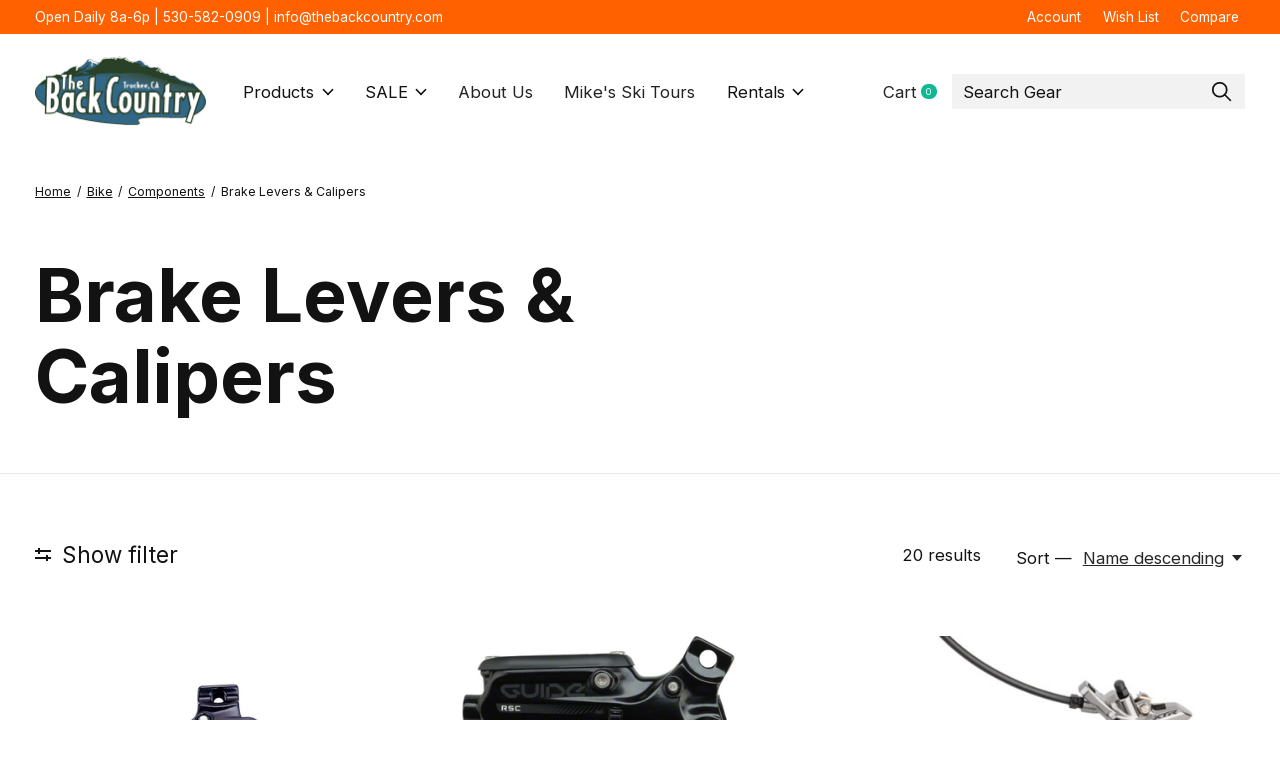

--- FILE ---
content_type: text/html;charset=utf-8
request_url: https://www.thebackcountry.com/bike/components/brake-levers-calipers/
body_size: 44629
content:
<!doctype html>
<html lang="en">
<head>
    <meta charset="utf-8"/>
<!-- [START] 'blocks/head.rain' -->
<!--

  (c) 2008-2026 Lightspeed Netherlands B.V.
  http://www.lightspeedhq.com
  Generated: 26-01-2026 @ 23:59:43

-->
<link rel="canonical" href="https://www.thebackcountry.com/bike/components/brake-levers-calipers/"/>
<link rel="alternate" href="https://www.thebackcountry.com/index.rss" type="application/rss+xml" title="New products"/>
<meta name="robots" content="noodp,noydir"/>
<meta name="google-site-verification" content="VURQ8HqJXaZs9BaiE-CzEPCXvM52X6jjdCLl4CQsL2Y"/>
<meta property="og:url" content="https://www.thebackcountry.com/bike/components/brake-levers-calipers/?source=facebook"/>
<meta property="og:site_name" content="The BackCountry "/>
<meta property="og:title" content="Brake Levers &amp; Calipers  | The BackCountry in Truckee, CA"/>
<meta property="og:description" content="The BackCountry is an independent ski, bike, and mountain shop located in Truckee, California. In business since 1993, our goal is to provide the best gear, ser"/>
<script>
var ae_lsecomapps_account_shop_id = "1263";
</script>
<script src="https://lsecom.advision-ecommerce.com/apps/js/api/affirm.min.js"></script>
<script>
(function(w,d,s,l,i){w[l]=w[l]||[];w[l].push({'gtm.start':
new Date().getTime(),event:'gtm.js'});var f=d.getElementsByTagName(s)[0],
j=d.createElement(s),dl=l!='dataLayer'?'&l='+l:'';j.async=true;j.src=
'https://www.googletagmanager.com/gtm.js?id='+i+dl;f.parentNode.insertBefore(j,f);
})(window,document,'script','dataLayer','GTM-WP3D5MNB');



</script>
<script>
document.addEventLis
tener("DOMContentLoaded", fun
ction() { const elements
= document.querySelectorAll('

div[data-testid="invoice-
invoice"]');

elements.forEach(element => {
element.style.display = 'none
'; }); });
</script>
<script>
<!-- Meta Pixel Code -->
<script>
!function(f,b,e,v,n,t,s)
{if(f.fbq)return;n=f.fbq=function(){n.callMethod?
n.callMethod.apply(n,arguments):n.queue.push(arguments)};
if(!f._fbq)f._fbq=n;n.push=n;n.loaded=!0;n.version='2.0';
n.queue=[];t=b.createElement(e);t.async=!0;
t.src=v;s=b.getElementsByTagName(e)[0];
s.parentNode.insertBefore(t,s)}(window, document,'script',
'https://connect.facebook.net/en_US/fbevents.js');
fbq('init', '1720096475219012');
fbq('track', 'PageView');
</script>
<noscript><img height="1" width="1" style="display:none"
src="https://www.facebook.com/tr?id=1720096475219012&ev=PageView&noscript=1"
/></noscript>
<!-- End Meta Pixel Code -->
</script>
<!--[if lt IE 9]>
<script src="https://cdn.shoplightspeed.com/assets/html5shiv.js?2025-02-20"></script>
<![endif]-->
<!-- [END] 'blocks/head.rain' -->
  
    
  <meta property="og:image" content="https://cdn.shoplightspeed.com/shops/619643/themes/12958/v/1087341/assets/logo.png?20250618172240">
	<meta property="og:type" content="website" />



<meta name="description" content="The BackCountry is an independent ski, bike, and mountain shop located in Truckee, California. In business since 1993, our goal is to provide the best gear, ser" />
<meta name="keywords" content="Brake, Levers, &amp;, Calipers, truckee, bike shop, bicycles, ski shop, bike store, backcountry outfitters, gear store, tahoe, tahoe guide, backcountry guide, mountain bike, downhill bike, kona, specialized, transition, mondraker, raleigh" />
<meta charset="UTF-8">
<meta http-equiv="X-UA-Compatible" content="ie=edge">
<meta name="viewport" content="width=device-width, initial-scale=1">
<meta name="apple-mobile-web-app-capable" content="yes">
<meta name="apple-mobile-web-app-status-bar-style" content="black">
<meta name="viewport" content="width=device-width, initial-scale=1, maximum-scale=1, user-scalable=0"/>
<title>Brake Levers &amp; Calipers  | The BackCountry in Truckee, CA - The BackCountry </title>  
  <link rel="preload" href="https://cdn.shoplightspeed.com/shops/619643/themes/12958/assets/q4tre-icons.woff2" as="font" type="font/woff2" crossorigin="anonymous">
  <link rel="preload" href="https://cdn.shoplightspeed.com/shops/619643/themes/12958/assets/q4tre.woff2" as="font" type="font/woff2" crossorigin="anonymous">
  <link rel="shortcut icon" href="https://cdn.shoplightspeed.com/shops/619643/themes/12958/v/1087404/assets/favicon.png?20250618194743" type="image/x-icon" />
    	  	<link rel="preconnect" href="https://fonts.googleapis.com">
		<link rel="preconnect" href="https://fonts.gstatic.com" crossorigin>
  	    <link href='//fonts.googleapis.com/css?family=Inter:400,400i,300,500,600,700,700i,800,900' rel='stylesheet' type='text/css'>
    
  <script>document.getElementsByTagName("html")[0].className += " js";</script>
  <script>
    if('CSS' in window && CSS.supports('color', 'var(--color-var)')) {
      document.write('<link rel="stylesheet" href="https://cdn.shoplightspeed.com/shops/619643/themes/12958/assets/style.css?2026012123592620201214184225">');
    } else {
      document.write('<link rel="stylesheet" href="https://cdn.shoplightspeed.com/shops/619643/themes/12958/assets/style-fallback.css?2026012123592620201214184225">');
      document.write('<script src="https://polyfill.io/v3/polyfill.min.js"><\/script>');
    }
  </script>
  <noscript>
    <link rel="stylesheet" href="https://cdn.shoplightspeed.com/shops/619643/themes/12958/assets/style-fallback.css?2026012123592620201214184225">
    <script src="https://polyfill.io/v3/polyfill.min.js"></script>
  </noscript>
    
    
    <link rel="stylesheet" href="https://cdn.shoplightspeed.com/shops/619643/themes/12958/assets/settings.css?2026012123592620201214184225" />  
  <link rel="stylesheet" href="https://cdn.shoplightspeed.com/shops/619643/themes/12958/assets/custom.css?2026012123592620201214184225" />
  
      
      
</head>
<body class="page-brake-levers-%26-calipers--%7C-the-backcountry-in-truckee%2C-ca">
            
  <script>
  var site_url = 'https://www.thebackcountry.com/',
      static_url = 'https://cdn.shoplightspeed.com/shops/619643/',
      search_url = "https://www.thebackcountry.com/search/",
      promo_popup_hide_until = '3',
      promo_popup_delay = '5000',
      product_card_options = 'swatches-color',
  		product_card_second_image = 1,
      no_inventory_text = "Stock information is currently unavailable for this product.",
      feedToken = false,
      last_updated_text = 'Last updated',
      today_at_text = 'Today at',
      in_stock_text = 'In stock',
      in_stock_online_text = 'In stock online',
      out_of_stock_text = 'Out of stock',
      out_of_stock_text_options = '(Out of stock)',
      out_of_stock_online_text = 'Out of stock online',
      on_backorder_text = 'On backorder',
      on_backorder_online_text = 'On backorder online',
      in_store_text = 'In store',
      not_in_store_text = 'Not in store',
      inventory_notice_text = 'Online and in-store prices may differ',
      inventory_line_text = '$1 at $2',
      default_variant_text = 'Make a choice',
      apply_text = 'Apply',
      points_text = '<span class="js-insert-points"></span>pts',
      money_off_text = '<span class="js-insert-money-off"></span> off',
      valid_for_text = 'Valid for',
      all_text = 'All',
      currency_format = '$',
      priceStatus = 'enabled';
</script>
    
    <div class="pre-header">
  <div class="pre-header__container container max-width-xl flex items-center justify-between">
        <div class="pre-header__msg">
      <p>Open Daily 8a-6p | 530-582-0909 | <a href="/cdn-cgi/l/email-protection" class="__cf_email__" data-cfemail="7c15121a133c0814191e1d1f171f130912080e05521f1311">[email&#160;protected]</a> <a href="#"></a></p>
    </div>
        
        
    <ul class="pre-header__nav display@md">
            
      <li class="pre-header__item">
        <a href="#0" class="pre-header__link" aria-controls="drawerLogin"><span>Account</span></a>
      </li>
            <li class="pre-header__item">
        <a href="#0" class="pre-header__link" aria-controls="drawerLogin"><span>Wish List</span></a>
      </li>
                  <li class="pre-header__item">
        <a href="https://www.thebackcountry.com/compare/" class="pre-header__link"><span>Compare</span></a>
      </li>
                </ul>
  
  	      </div>
</div>


<header class="mega-nav mega-nav--mobile mega-nav--desktop@md mega-nav--mobile-panel position-relative js-mega-nav" data-hover="on">
  <div class="mega-nav__container">
        <!-- logo -->
    <a href="https://www.thebackcountry.com/" class="mega-nav__logo">
            <img src="https://cdn.shoplightspeed.com/shops/619643/themes/12958/v/1087341/assets/logo.png?20250618172240" height="32" class="logo" alt="The BackCountry ">
                </a>
            
        
    <!-- icon buttons --mobile -->
    <div class="mega-nav__icon-btns mega-nav__icon-btns--mobile">
      <a href="#0" class="mega-nav__icon-btn" aria-controls="drawerLogin">
        <svg class="icon" viewBox="0 0 24 24">
          <title>Go to account settings</title>
          <g class="icon__group" fill="none" stroke="currentColor" stroke-linecap="square" stroke-miterlimit="10">
            <circle cx="12" cy="6" r="4" />
            <path d="M12 13a8 8 0 00-8 8h16a8 8 0 00-8-8z" />
          </g>
        </svg>
      </a>
	
            
      <button class="reset mega-nav__icon-btn mega-nav__icon-btn--cart js-tab-focus" aria-label="Toggle cart" aria-controls="drawerCart">
        <svg class="icon" viewBox="0 0 24 24" >
          <title>Cart</title>
          <g class="icon__group" stroke-linecap="square" fill="none" stroke-linejoin="miter" stroke="currentColor">
            <polygon points="21,21.8 3,21.8 5,6.8 19,6.8 	"/>
            <path d="M8,9.8v-4c0-2.2,1.8-4,4-4l0,0c2.2,0,4,1.8,4,4v4"/>
          </g>
        </svg>
        <span class="counter counter--cart margin-left-xxs"><span class="js-cart-counter">0</span> <i class="sr-only">items</i></span>
      </button>

      <button class="reset mega-nav__icon-btn mega-nav__icon-btn--menu js-tab-focus" aria-label="Toggle menu" aria-controls="mega-nav-navigation">
        <svg class="icon" viewBox="0 0 24 24">
          <g class="icon__group" fill="none" stroke="currentColor" stroke-linecap="square" stroke-miterlimit="10">
            <path d="M2 6h20" />
            <path d="M2 12h20" />
            <path d="M2 18h20" />
          </g>
        </svg>
      </button>
    </div>

    <div class="mega-nav__nav js-mega-nav__nav" id="mega-nav-navigation" role="navigation" aria-label="Main">
    <div class="mega-nav__nav-wrapper js-scroll-container">
    <div class="mega-nav__nav-inner">
      <ul class="mega-nav__items">

                <!-- search input --desktop -->
        <li class="mega-nav__item mega-nav__item--search position-relative margin-bottom-xs hide@md">
          <form action="https://www.thebackcountry.com/search/" method="get" class="search-form" autocomplete="off">
            <div class="mega-nav__search-input search-input search-input--icon-left text-sm@md">
              <input class="form-control " type="search" name="q" id="searchInputX" placeholder="Search..." aria-label="Search">
              <button class="search-input__btn">
                <svg class="icon" viewBox="0 0 24 24"><title>Submit</title><g stroke-linecap="square" stroke-linejoin="miter" stroke-width="2" stroke="currentColor" fill="none" stroke-miterlimit="10"><line x1="22" y1="22" x2="15.656" y2="15.656"></line><circle cx="10" cy="10" r="8"></circle></g></svg>
              </button>
            </div>

            <div class="live-search__dropdown margin-bottom-xs position-relative" data-theme="default">
              <div class="text-center is-hidden js-live-search__loader" aria-hidden="true">
                <svg class="icon icon--sm icon--is-spinning" viewBox="0 0 32 32"><g stroke-linecap="square" stroke-linejoin="miter" stroke-width="2" stroke="currentColor" fill="none"><circle cx="16" cy="16" r="15" opacity="0.4"></circle><path d="M16,1A15,15,0,0,1,31,16" stroke-linecap="butt"></path></g></svg>
              </div>
              <div class="js-live-search__wrapper">
                <!-- Results will be loaded here -->
              </div>
              <button type="submit" class="btn btn--arrow margin-top-sm is-hidden js-live-search__view-all">View all results (<span class="js-live-search__count"></span>)</button>
            </div>
          </form>
        </li>
        
        
                <!-- Layout 1 -> tabbed product categories -->
        <li class="mega-nav__item js-mega-nav__item">
          <button class="reset mega-nav__control js-mega-nav__control js-tab-focus">
            Products
            <i class="mega-nav__arrow-icon" aria-hidden="true">
              <svg class="icon" viewBox="0 0 16 16">
                <g class="icon__group" fill="none" stroke="currentColor" stroke-linecap="square" stroke-miterlimit="10">
                  <path d="M2 2l12 12" />
                  <path d="M14 2L2 14" />
                </g>
              </svg>
            </i>
          </button>

          <div class="mega-nav__sub-nav-wrapper">
            <div class="mega-nav__panel-header hide@md text-md">
              <button class="reset js-mega-nav__control js-tab-focus">
                <svg class="icon" viewBox="0 0 482.239 482.239">
                  <title>Back</title>
                  <path d="m206.812 34.446-206.812 206.673 206.743 206.674 24.353-24.284-165.167-165.167h416.31v-34.445h-416.31l165.236-165.236z"></path>
                </svg>
              </button>
              <div class="mega-nav__panel-title">
                Products
              </div>
            </div>
            <div class="mega-nav__sub-nav-wrapper-inner mega-nav__sub-nav mega-nav__sub-nav--layout-1 js-scroll-container">

              <!-- links - visible on mobile -->
              <ul class="mega-nav__sub-items">
                                <li class="mega-nav__sub-item js-mega-nav__item">
                                    <button class="reset mega-nav__control js-mega-nav__control js-tab-focus">
                    <span class="flex items-center gap-xs width-100%">
                                            <span class="flex items-center width-100%">
                        SALE
                        <i class="mega-nav__arrow-icon" aria-hidden="true">
                          <svg class="icon" viewBox="0 0 16 16">
                            <g class="icon__group" fill="none" stroke="currentColor" stroke-linecap="square" stroke-miterlimit="10">
                              <path d="M2 2l12 12" />
                              <path d="M14 2L2 14" />
                            </g>
                          </svg>
                        </i>
                      </span>
                    </span>
                  </button>
                  <div class="mega-nav__sub-nav-wrapper">
                    <div class="mega-nav__panel-header hide@md text-md">
                      <button class="reset js-mega-nav__control js-tab-focus">
                        <svg class="icon" viewBox="0 0 482.239 482.239">
                          <title>Back</title>
                          <path d="m206.812 34.446-206.812 206.673 206.743 206.674 24.353-24.284-165.167-165.167h416.31v-34.445h-416.31l165.236-165.236z"></path>
                        </svg>
                      </button>
                      <div class="mega-nav__panel-title">
                        SALE
                      </div>
                    </div>
                    <div class="mega-nav__sub-nav-wrapper-inner js-scroll-container">
                      <!-- links - visible on mobile -->
                      <ul class="mega-nav__sub-items">
                        <li class="mega-nav__sub-item">
                          <a href="https://www.thebackcountry.com/sale/" class="mega-nav__control">
                            <span class="flex items-center gap-xs">
                              <i>All SALE</i>
                            </span>
                          </a>
                        </li>
                                                <li class="mega-nav__sub-item js-mega-nav__item">
                                                    <button class="reset mega-nav__control js-mega-nav__control js-tab-focus">
                            Apparel
                            <i class="mega-nav__arrow-icon" aria-hidden="true">
                              <svg class="icon" viewBox="0 0 16 16">
                                <g class="icon__group" fill="none" stroke="currentColor" stroke-linecap="square" stroke-miterlimit="10">
                                  <path d="M2 2l12 12" />
                                  <path d="M14 2L2 14" />
                                </g>
                              </svg>
                            </i>
                          </button>
                          <div class="mega-nav__sub-nav-wrapper">
                            <div class="mega-nav__panel-header hide@md text-md">
                              <button class="reset js-mega-nav__control js-tab-focus">
                                <svg class="icon" viewBox="0 0 482.239 482.239">
                                  <title>Back</title>
                                  <path d="m206.812 34.446-206.812 206.673 206.743 206.674 24.353-24.284-165.167-165.167h416.31v-34.445h-416.31l165.236-165.236z"></path>
                                </svg>
                              </button>
                              <div class="mega-nav__panel-title">
                                Apparel
                              </div>

                            </div>
                            <div class="mega-nav__sub-nav-wrapper-inner js-scroll-container">
                              <ul class="mega-nav__sub-items">
                                <li class="mega-nav__sub-item">
                                  <a href="https://www.thebackcountry.com/sale/apparel/" class="mega-nav__control">
                                    <span class="flex items-center gap-xs">
                                                                            <i>All Apparel</i>
                                    </span>
                                  </a>
                                </li>
                                                                <li class="mega-nav__sub-item">
                                                                    <a href="https://www.thebackcountry.com/sale/apparel/mens-apparel/" class="mega-nav__control">
                                    <span class="flex items-center gap-xs">
                                                                            <i>Mens Apparel</i>
                                    </span>
                                  </a>
                                                                  </li>
                                                                <li class="mega-nav__sub-item">
                                                                    <a href="https://www.thebackcountry.com/sale/apparel/womens-apparel/" class="mega-nav__control">
                                    <span class="flex items-center gap-xs">
                                                                            <i>Womens Apparel</i>
                                    </span>
                                  </a>
                                                                  </li>
                                                              </ul>
                            </div>
                          </div>


                                                  </li>
                                                <li class="mega-nav__sub-item js-mega-nav__item">
                                                    <button class="reset mega-nav__control js-mega-nav__control js-tab-focus">
                            Bike
                            <i class="mega-nav__arrow-icon" aria-hidden="true">
                              <svg class="icon" viewBox="0 0 16 16">
                                <g class="icon__group" fill="none" stroke="currentColor" stroke-linecap="square" stroke-miterlimit="10">
                                  <path d="M2 2l12 12" />
                                  <path d="M14 2L2 14" />
                                </g>
                              </svg>
                            </i>
                          </button>
                          <div class="mega-nav__sub-nav-wrapper">
                            <div class="mega-nav__panel-header hide@md text-md">
                              <button class="reset js-mega-nav__control js-tab-focus">
                                <svg class="icon" viewBox="0 0 482.239 482.239">
                                  <title>Back</title>
                                  <path d="m206.812 34.446-206.812 206.673 206.743 206.674 24.353-24.284-165.167-165.167h416.31v-34.445h-416.31l165.236-165.236z"></path>
                                </svg>
                              </button>
                              <div class="mega-nav__panel-title">
                                Bike
                              </div>

                            </div>
                            <div class="mega-nav__sub-nav-wrapper-inner js-scroll-container">
                              <ul class="mega-nav__sub-items">
                                <li class="mega-nav__sub-item">
                                  <a href="https://www.thebackcountry.com/sale/bike/" class="mega-nav__control">
                                    <span class="flex items-center gap-xs">
                                                                            <i>All Bike</i>
                                    </span>
                                  </a>
                                </li>
                                                                <li class="mega-nav__sub-item">
                                                                    <a href="https://www.thebackcountry.com/sale/bike/accessories/" class="mega-nav__control">
                                    <span class="flex items-center gap-xs">
                                                                            <i>Accessories</i>
                                    </span>
                                  </a>
                                                                  </li>
                                                                <li class="mega-nav__sub-item">
                                                                    <a href="https://www.thebackcountry.com/sale/bike/bikes/" class="mega-nav__control">
                                    <span class="flex items-center gap-xs">
                                                                            <i>Bikes</i>
                                    </span>
                                  </a>
                                                                  </li>
                                                                <li class="mega-nav__sub-item">
                                                                    <a href="https://www.thebackcountry.com/sale/bike/components/" class="mega-nav__control">
                                    <span class="flex items-center gap-xs">
                                                                            <i>Components </i>
                                    </span>
                                  </a>
                                                                  </li>
                                                                <li class="mega-nav__sub-item">
                                                                    <a href="https://www.thebackcountry.com/sale/bike/bike-racks/" class="mega-nav__control">
                                    <span class="flex items-center gap-xs">
                                                                            <i>Bike Racks</i>
                                    </span>
                                  </a>
                                                                  </li>
                                                              </ul>
                            </div>
                          </div>


                                                  </li>
                                                <li class="mega-nav__sub-item">
                                                    <a href="https://www.thebackcountry.com/sale/camp-hike/" class="mega-nav__control">
                            <span class="flex items-center gap-xs">
                                                            <i>Camp &amp; Hike</i>
                            </span>
                          </a>
                                                  </li>
                                                <li class="mega-nav__sub-item js-mega-nav__item">
                                                    <button class="reset mega-nav__control js-mega-nav__control js-tab-focus">
                            Climbing
                            <i class="mega-nav__arrow-icon" aria-hidden="true">
                              <svg class="icon" viewBox="0 0 16 16">
                                <g class="icon__group" fill="none" stroke="currentColor" stroke-linecap="square" stroke-miterlimit="10">
                                  <path d="M2 2l12 12" />
                                  <path d="M14 2L2 14" />
                                </g>
                              </svg>
                            </i>
                          </button>
                          <div class="mega-nav__sub-nav-wrapper">
                            <div class="mega-nav__panel-header hide@md text-md">
                              <button class="reset js-mega-nav__control js-tab-focus">
                                <svg class="icon" viewBox="0 0 482.239 482.239">
                                  <title>Back</title>
                                  <path d="m206.812 34.446-206.812 206.673 206.743 206.674 24.353-24.284-165.167-165.167h416.31v-34.445h-416.31l165.236-165.236z"></path>
                                </svg>
                              </button>
                              <div class="mega-nav__panel-title">
                                Climbing
                              </div>

                            </div>
                            <div class="mega-nav__sub-nav-wrapper-inner js-scroll-container">
                              <ul class="mega-nav__sub-items">
                                <li class="mega-nav__sub-item">
                                  <a href="https://www.thebackcountry.com/sale/climbing/" class="mega-nav__control">
                                    <span class="flex items-center gap-xs">
                                                                            <i>All Climbing</i>
                                    </span>
                                  </a>
                                </li>
                                                                <li class="mega-nav__sub-item">
                                                                    <a href="https://www.thebackcountry.com/sale/climbing/rope/" class="mega-nav__control">
                                    <span class="flex items-center gap-xs">
                                                                            <i>Rope</i>
                                    </span>
                                  </a>
                                                                  </li>
                                                                <li class="mega-nav__sub-item">
                                                                    <a href="https://www.thebackcountry.com/sale/climbing/backpacks/" class="mega-nav__control">
                                    <span class="flex items-center gap-xs">
                                                                            <i>Backpacks</i>
                                    </span>
                                  </a>
                                                                  </li>
                                                              </ul>
                            </div>
                          </div>


                                                  </li>
                                                <li class="mega-nav__sub-item">
                                                    <a href="https://www.thebackcountry.com/sale/electronics/" class="mega-nav__control">
                            <span class="flex items-center gap-xs">
                                                            <i>Electronics</i>
                            </span>
                          </a>
                                                  </li>
                                                <li class="mega-nav__sub-item js-mega-nav__item">
                                                    <button class="reset mega-nav__control js-mega-nav__control js-tab-focus">
                            Ski
                            <i class="mega-nav__arrow-icon" aria-hidden="true">
                              <svg class="icon" viewBox="0 0 16 16">
                                <g class="icon__group" fill="none" stroke="currentColor" stroke-linecap="square" stroke-miterlimit="10">
                                  <path d="M2 2l12 12" />
                                  <path d="M14 2L2 14" />
                                </g>
                              </svg>
                            </i>
                          </button>
                          <div class="mega-nav__sub-nav-wrapper">
                            <div class="mega-nav__panel-header hide@md text-md">
                              <button class="reset js-mega-nav__control js-tab-focus">
                                <svg class="icon" viewBox="0 0 482.239 482.239">
                                  <title>Back</title>
                                  <path d="m206.812 34.446-206.812 206.673 206.743 206.674 24.353-24.284-165.167-165.167h416.31v-34.445h-416.31l165.236-165.236z"></path>
                                </svg>
                              </button>
                              <div class="mega-nav__panel-title">
                                Ski
                              </div>

                            </div>
                            <div class="mega-nav__sub-nav-wrapper-inner js-scroll-container">
                              <ul class="mega-nav__sub-items">
                                <li class="mega-nav__sub-item">
                                  <a href="https://www.thebackcountry.com/sale/ski/" class="mega-nav__control">
                                    <span class="flex items-center gap-xs">
                                                                            <i>All Ski</i>
                                    </span>
                                  </a>
                                </li>
                                                                <li class="mega-nav__sub-item">
                                                                    <a href="https://www.thebackcountry.com/sale/ski/bindings/" class="mega-nav__control">
                                    <span class="flex items-center gap-xs">
                                                                            <i>Bindings</i>
                                    </span>
                                  </a>
                                                                  </li>
                                                                <li class="mega-nav__sub-item">
                                                                    <a href="https://www.thebackcountry.com/sale/ski/ski-boots/" class="mega-nav__control">
                                    <span class="flex items-center gap-xs">
                                                                            <i>Ski Boots</i>
                                    </span>
                                  </a>
                                                                  </li>
                                                                <li class="mega-nav__sub-item">
                                                                    <a href="https://www.thebackcountry.com/sale/ski/skis/" class="mega-nav__control">
                                    <span class="flex items-center gap-xs">
                                                                            <i>Skis</i>
                                    </span>
                                  </a>
                                                                  </li>
                                                              </ul>
                            </div>
                          </div>


                                                  </li>
                                                <li class="mega-nav__sub-item js-mega-nav__item">
                                                    <button class="reset mega-nav__control js-mega-nav__control js-tab-focus">
                            Snowboard
                            <i class="mega-nav__arrow-icon" aria-hidden="true">
                              <svg class="icon" viewBox="0 0 16 16">
                                <g class="icon__group" fill="none" stroke="currentColor" stroke-linecap="square" stroke-miterlimit="10">
                                  <path d="M2 2l12 12" />
                                  <path d="M14 2L2 14" />
                                </g>
                              </svg>
                            </i>
                          </button>
                          <div class="mega-nav__sub-nav-wrapper">
                            <div class="mega-nav__panel-header hide@md text-md">
                              <button class="reset js-mega-nav__control js-tab-focus">
                                <svg class="icon" viewBox="0 0 482.239 482.239">
                                  <title>Back</title>
                                  <path d="m206.812 34.446-206.812 206.673 206.743 206.674 24.353-24.284-165.167-165.167h416.31v-34.445h-416.31l165.236-165.236z"></path>
                                </svg>
                              </button>
                              <div class="mega-nav__panel-title">
                                Snowboard
                              </div>

                            </div>
                            <div class="mega-nav__sub-nav-wrapper-inner js-scroll-container">
                              <ul class="mega-nav__sub-items">
                                <li class="mega-nav__sub-item">
                                  <a href="https://www.thebackcountry.com/sale/snowboard/" class="mega-nav__control">
                                    <span class="flex items-center gap-xs">
                                                                            <i>All Snowboard</i>
                                    </span>
                                  </a>
                                </li>
                                                                <li class="mega-nav__sub-item">
                                                                    <a href="https://www.thebackcountry.com/sale/snowboard/bindings/" class="mega-nav__control">
                                    <span class="flex items-center gap-xs">
                                                                            <i>Bindings</i>
                                    </span>
                                  </a>
                                                                  </li>
                                                                <li class="mega-nav__sub-item">
                                                                    <a href="https://www.thebackcountry.com/sale/snowboard/snowboards/" class="mega-nav__control">
                                    <span class="flex items-center gap-xs">
                                                                            <i>Snowboards</i>
                                    </span>
                                  </a>
                                                                  </li>
                                                                <li class="mega-nav__sub-item">
                                                                    <a href="https://www.thebackcountry.com/sale/snowboard/splitboards/" class="mega-nav__control">
                                    <span class="flex items-center gap-xs">
                                                                            <i>Splitboards</i>
                                    </span>
                                  </a>
                                                                  </li>
                                                                <li class="mega-nav__sub-item">
                                                                    <a href="https://www.thebackcountry.com/sale/snowboard/boots/" class="mega-nav__control">
                                    <span class="flex items-center gap-xs">
                                                                            <i>Boots</i>
                                    </span>
                                  </a>
                                                                  </li>
                                                              </ul>
                            </div>
                          </div>


                                                  </li>
                                                <li class="mega-nav__sub-item js-mega-nav__item">
                                                    <button class="reset mega-nav__control js-mega-nav__control js-tab-focus">
                            Avalanche Gear
                            <i class="mega-nav__arrow-icon" aria-hidden="true">
                              <svg class="icon" viewBox="0 0 16 16">
                                <g class="icon__group" fill="none" stroke="currentColor" stroke-linecap="square" stroke-miterlimit="10">
                                  <path d="M2 2l12 12" />
                                  <path d="M14 2L2 14" />
                                </g>
                              </svg>
                            </i>
                          </button>
                          <div class="mega-nav__sub-nav-wrapper">
                            <div class="mega-nav__panel-header hide@md text-md">
                              <button class="reset js-mega-nav__control js-tab-focus">
                                <svg class="icon" viewBox="0 0 482.239 482.239">
                                  <title>Back</title>
                                  <path d="m206.812 34.446-206.812 206.673 206.743 206.674 24.353-24.284-165.167-165.167h416.31v-34.445h-416.31l165.236-165.236z"></path>
                                </svg>
                              </button>
                              <div class="mega-nav__panel-title">
                                Avalanche Gear
                              </div>

                            </div>
                            <div class="mega-nav__sub-nav-wrapper-inner js-scroll-container">
                              <ul class="mega-nav__sub-items">
                                <li class="mega-nav__sub-item">
                                  <a href="https://www.thebackcountry.com/sale/avalanche-gear/" class="mega-nav__control">
                                    <span class="flex items-center gap-xs">
                                                                            <i>All Avalanche Gear</i>
                                    </span>
                                  </a>
                                </li>
                                                                <li class="mega-nav__sub-item">
                                                                    <a href="https://www.thebackcountry.com/sale/avalanche-gear/airbag-backpacks/" class="mega-nav__control">
                                    <span class="flex items-center gap-xs">
                                                                            <i>Airbag Backpacks</i>
                                    </span>
                                  </a>
                                                                  </li>
                                                                <li class="mega-nav__sub-item">
                                                                    <a href="https://www.thebackcountry.com/sale/avalanche-gear/beacons/" class="mega-nav__control">
                                    <span class="flex items-center gap-xs">
                                                                            <i>Beacons</i>
                                    </span>
                                  </a>
                                                                  </li>
                                                              </ul>
                            </div>
                          </div>


                                                  </li>
                                                <li class="mega-nav__sub-item">
                                                    <a href="https://www.thebackcountry.com/sale/snow-accessories/" class="mega-nav__control">
                            <span class="flex items-center gap-xs">
                                                            <i>Snow Accessories</i>
                            </span>
                          </a>
                                                  </li>
                                                <li class="mega-nav__sub-item">
                                                    <a href="https://www.thebackcountry.com/sale/shop-more/" class="mega-nav__control">
                            <span class="flex items-center gap-xs">
                                                            <i>Shop More</i>
                            </span>
                          </a>
                                                  </li>
                                              </ul>
                    </div>
                  </div>

                                  </li>
                                <li class="mega-nav__sub-item js-mega-nav__item">
                                    <button class="reset mega-nav__control js-mega-nav__control js-tab-focus">
                    <span class="flex items-center gap-xs width-100%">
                                            <span class="flex items-center width-100%">
                        New Arrivals
                        <i class="mega-nav__arrow-icon" aria-hidden="true">
                          <svg class="icon" viewBox="0 0 16 16">
                            <g class="icon__group" fill="none" stroke="currentColor" stroke-linecap="square" stroke-miterlimit="10">
                              <path d="M2 2l12 12" />
                              <path d="M14 2L2 14" />
                            </g>
                          </svg>
                        </i>
                      </span>
                    </span>
                  </button>
                  <div class="mega-nav__sub-nav-wrapper">
                    <div class="mega-nav__panel-header hide@md text-md">
                      <button class="reset js-mega-nav__control js-tab-focus">
                        <svg class="icon" viewBox="0 0 482.239 482.239">
                          <title>Back</title>
                          <path d="m206.812 34.446-206.812 206.673 206.743 206.674 24.353-24.284-165.167-165.167h416.31v-34.445h-416.31l165.236-165.236z"></path>
                        </svg>
                      </button>
                      <div class="mega-nav__panel-title">
                        New Arrivals
                      </div>
                    </div>
                    <div class="mega-nav__sub-nav-wrapper-inner js-scroll-container">
                      <!-- links - visible on mobile -->
                      <ul class="mega-nav__sub-items">
                        <li class="mega-nav__sub-item">
                          <a href="https://www.thebackcountry.com/new-arrivals/" class="mega-nav__control">
                            <span class="flex items-center gap-xs">
                              <i>All New Arrivals</i>
                            </span>
                          </a>
                        </li>
                                                <li class="mega-nav__sub-item">
                                                    <a href="https://www.thebackcountry.com/new-arrivals/bike-packing/" class="mega-nav__control">
                            <span class="flex items-center gap-xs">
                                                            <i>Bike Packing</i>
                            </span>
                          </a>
                                                  </li>
                                                <li class="mega-nav__sub-item">
                                                    <a href="https://www.thebackcountry.com/new-arrivals/climbing/" class="mega-nav__control">
                            <span class="flex items-center gap-xs">
                                                            <i>Climbing</i>
                            </span>
                          </a>
                                                  </li>
                                                <li class="mega-nav__sub-item">
                                                    <a href="https://www.thebackcountry.com/new-arrivals/hiking-camping/" class="mega-nav__control">
                            <span class="flex items-center gap-xs">
                                                            <i>Hiking &amp; Camping</i>
                            </span>
                          </a>
                                                  </li>
                                                <li class="mega-nav__sub-item">
                                                    <a href="https://www.thebackcountry.com/new-arrivals/trail-running/" class="mega-nav__control">
                            <span class="flex items-center gap-xs">
                                                            <i>Trail Running</i>
                            </span>
                          </a>
                                                  </li>
                                              </ul>
                    </div>
                  </div>

                                  </li>
                                <li class="mega-nav__sub-item js-mega-nav__item">
                                    <button class="reset mega-nav__control js-mega-nav__control js-tab-focus">
                    <span class="flex items-center gap-xs width-100%">
                                            <span class="flex items-center width-100%">
                        Bike
                        <i class="mega-nav__arrow-icon" aria-hidden="true">
                          <svg class="icon" viewBox="0 0 16 16">
                            <g class="icon__group" fill="none" stroke="currentColor" stroke-linecap="square" stroke-miterlimit="10">
                              <path d="M2 2l12 12" />
                              <path d="M14 2L2 14" />
                            </g>
                          </svg>
                        </i>
                      </span>
                    </span>
                  </button>
                  <div class="mega-nav__sub-nav-wrapper">
                    <div class="mega-nav__panel-header hide@md text-md">
                      <button class="reset js-mega-nav__control js-tab-focus">
                        <svg class="icon" viewBox="0 0 482.239 482.239">
                          <title>Back</title>
                          <path d="m206.812 34.446-206.812 206.673 206.743 206.674 24.353-24.284-165.167-165.167h416.31v-34.445h-416.31l165.236-165.236z"></path>
                        </svg>
                      </button>
                      <div class="mega-nav__panel-title">
                        Bike
                      </div>
                    </div>
                    <div class="mega-nav__sub-nav-wrapper-inner js-scroll-container">
                      <!-- links - visible on mobile -->
                      <ul class="mega-nav__sub-items">
                        <li class="mega-nav__sub-item">
                          <a href="https://www.thebackcountry.com/bike/" class="mega-nav__control">
                            <span class="flex items-center gap-xs">
                              <i>All Bike</i>
                            </span>
                          </a>
                        </li>
                                                <li class="mega-nav__sub-item js-mega-nav__item">
                                                    <button class="reset mega-nav__control js-mega-nav__control js-tab-focus">
                            BIKES
                            <i class="mega-nav__arrow-icon" aria-hidden="true">
                              <svg class="icon" viewBox="0 0 16 16">
                                <g class="icon__group" fill="none" stroke="currentColor" stroke-linecap="square" stroke-miterlimit="10">
                                  <path d="M2 2l12 12" />
                                  <path d="M14 2L2 14" />
                                </g>
                              </svg>
                            </i>
                          </button>
                          <div class="mega-nav__sub-nav-wrapper">
                            <div class="mega-nav__panel-header hide@md text-md">
                              <button class="reset js-mega-nav__control js-tab-focus">
                                <svg class="icon" viewBox="0 0 482.239 482.239">
                                  <title>Back</title>
                                  <path d="m206.812 34.446-206.812 206.673 206.743 206.674 24.353-24.284-165.167-165.167h416.31v-34.445h-416.31l165.236-165.236z"></path>
                                </svg>
                              </button>
                              <div class="mega-nav__panel-title">
                                BIKES
                              </div>

                            </div>
                            <div class="mega-nav__sub-nav-wrapper-inner js-scroll-container">
                              <ul class="mega-nav__sub-items">
                                <li class="mega-nav__sub-item">
                                  <a href="https://www.thebackcountry.com/bike/bikes/" class="mega-nav__control">
                                    <span class="flex items-center gap-xs">
                                                                            <i>All BIKES</i>
                                    </span>
                                  </a>
                                </li>
                                                                <li class="mega-nav__sub-item">
                                                                    <a href="https://www.thebackcountry.com/bike/bikes/dirt-jumper/" class="mega-nav__control">
                                    <span class="flex items-center gap-xs">
                                                                            <i>Dirt Jumper</i>
                                    </span>
                                  </a>
                                                                  </li>
                                                                <li class="mega-nav__sub-item">
                                                                    <a href="https://www.thebackcountry.com/bike/bikes/electric-cruiser-urban/" class="mega-nav__control">
                                    <span class="flex items-center gap-xs">
                                                                            <i>Electric - Cruiser/ Urban</i>
                                    </span>
                                  </a>
                                                                  </li>
                                                                <li class="mega-nav__sub-item">
                                                                    <a href="https://www.thebackcountry.com/bike/bikes/electric-mountain/" class="mega-nav__control">
                                    <span class="flex items-center gap-xs">
                                                                            <i>Electric Mountain</i>
                                    </span>
                                  </a>
                                                                  </li>
                                                                <li class="mega-nav__sub-item">
                                                                    <a href="https://www.thebackcountry.com/bike/bikes/fat-tire/" class="mega-nav__control">
                                    <span class="flex items-center gap-xs">
                                                                            <i>Fat Tire</i>
                                    </span>
                                  </a>
                                                                  </li>
                                                                <li class="mega-nav__sub-item">
                                                                    <a href="https://www.thebackcountry.com/bike/bikes/gravel-touring/" class="mega-nav__control">
                                    <span class="flex items-center gap-xs">
                                                                            <i>Gravel &amp; Touring</i>
                                    </span>
                                  </a>
                                                                  </li>
                                                                <li class="mega-nav__sub-item">
                                                                    <a href="https://www.thebackcountry.com/bike/bikes/kids-balance-training/" class="mega-nav__control">
                                    <span class="flex items-center gap-xs">
                                                                            <i>Kids - Balance &amp; Training</i>
                                    </span>
                                  </a>
                                                                  </li>
                                                                <li class="mega-nav__sub-item">
                                                                    <a href="https://www.thebackcountry.com/bike/bikes/kids-rigid-hardtail/" class="mega-nav__control">
                                    <span class="flex items-center gap-xs">
                                                                            <i>Kids - Rigid &amp; Hardtail</i>
                                    </span>
                                  </a>
                                                                  </li>
                                                                <li class="mega-nav__sub-item">
                                                                    <a href="https://www.thebackcountry.com/bike/bikes/kids-full-suspension/" class="mega-nav__control">
                                    <span class="flex items-center gap-xs">
                                                                            <i>Kids - Full Suspension</i>
                                    </span>
                                  </a>
                                                                  </li>
                                                                <li class="mega-nav__sub-item">
                                                                    <a href="https://www.thebackcountry.com/bike/bikes/mountain-full-suspension/" class="mega-nav__control">
                                    <span class="flex items-center gap-xs">
                                                                            <i>Mountain Full Suspension</i>
                                    </span>
                                  </a>
                                                                  </li>
                                                                <li class="mega-nav__sub-item">
                                                                    <a href="https://www.thebackcountry.com/bike/bikes/mountain-hardtail/" class="mega-nav__control">
                                    <span class="flex items-center gap-xs">
                                                                            <i>Mountain - Hardtail</i>
                                    </span>
                                  </a>
                                                                  </li>
                                                                <li class="mega-nav__sub-item">
                                                                    <a href="https://www.thebackcountry.com/bike/bikes/used-bikes/" class="mega-nav__control">
                                    <span class="flex items-center gap-xs">
                                                                            <i>Used Bikes</i>
                                    </span>
                                  </a>
                                                                  </li>
                                                                <li class="mega-nav__sub-item">
                                                                    <a href="https://www.thebackcountry.com/bike/bikes/closeout-bikes/" class="mega-nav__control">
                                    <span class="flex items-center gap-xs">
                                                                            <i>CLOSEOUT BIKES</i>
                                    </span>
                                  </a>
                                                                  </li>
                                                              </ul>
                            </div>
                          </div>


                                                  </li>
                                                <li class="mega-nav__sub-item js-mega-nav__item">
                                                    <button class="reset mega-nav__control js-mega-nav__control js-tab-focus">
                            Bike Accessories
                            <i class="mega-nav__arrow-icon" aria-hidden="true">
                              <svg class="icon" viewBox="0 0 16 16">
                                <g class="icon__group" fill="none" stroke="currentColor" stroke-linecap="square" stroke-miterlimit="10">
                                  <path d="M2 2l12 12" />
                                  <path d="M14 2L2 14" />
                                </g>
                              </svg>
                            </i>
                          </button>
                          <div class="mega-nav__sub-nav-wrapper">
                            <div class="mega-nav__panel-header hide@md text-md">
                              <button class="reset js-mega-nav__control js-tab-focus">
                                <svg class="icon" viewBox="0 0 482.239 482.239">
                                  <title>Back</title>
                                  <path d="m206.812 34.446-206.812 206.673 206.743 206.674 24.353-24.284-165.167-165.167h416.31v-34.445h-416.31l165.236-165.236z"></path>
                                </svg>
                              </button>
                              <div class="mega-nav__panel-title">
                                Bike Accessories
                              </div>

                            </div>
                            <div class="mega-nav__sub-nav-wrapper-inner js-scroll-container">
                              <ul class="mega-nav__sub-items">
                                <li class="mega-nav__sub-item">
                                  <a href="https://www.thebackcountry.com/bike/bike-accessories/" class="mega-nav__control">
                                    <span class="flex items-center gap-xs">
                                                                            <i>All Bike Accessories</i>
                                    </span>
                                  </a>
                                </li>
                                                                <li class="mega-nav__sub-item">
                                                                    <a href="https://www.thebackcountry.com/bike/bike-accessories/backpacks-hip-packs/" class="mega-nav__control">
                                    <span class="flex items-center gap-xs">
                                                                            <i>Backpacks &amp; Hip Packs</i>
                                    </span>
                                  </a>
                                                                  </li>
                                                                <li class="mega-nav__sub-item">
                                                                    <a href="https://www.thebackcountry.com/bike/bike-accessories/bike-wash/" class="mega-nav__control">
                                    <span class="flex items-center gap-xs">
                                                                            <i>Bike Wash</i>
                                    </span>
                                  </a>
                                                                  </li>
                                                                <li class="mega-nav__sub-item">
                                                                    <a href="https://www.thebackcountry.com/bike/bike-accessories/cages/" class="mega-nav__control">
                                    <span class="flex items-center gap-xs">
                                                                            <i>Cages</i>
                                    </span>
                                  </a>
                                                                  </li>
                                                                <li class="mega-nav__sub-item">
                                                                    <a href="https://www.thebackcountry.com/bike/bike-accessories/computers/" class="mega-nav__control">
                                    <span class="flex items-center gap-xs">
                                                                            <i>Computers</i>
                                    </span>
                                  </a>
                                                                  </li>
                                                                <li class="mega-nav__sub-item">
                                                                    <a href="https://www.thebackcountry.com/bike/bike-accessories/eyewear/" class="mega-nav__control">
                                    <span class="flex items-center gap-xs">
                                                                            <i>Eyewear</i>
                                    </span>
                                  </a>
                                                                  </li>
                                                                <li class="mega-nav__sub-item">
                                                                    <a href="https://www.thebackcountry.com/bike/bike-accessories/frame-bags/" class="mega-nav__control">
                                    <span class="flex items-center gap-xs">
                                                                            <i>Frame Bags</i>
                                    </span>
                                  </a>
                                                                  </li>
                                                                <li class="mega-nav__sub-item">
                                                                    <a href="https://www.thebackcountry.com/bike/bike-accessories/frame-protectors/" class="mega-nav__control">
                                    <span class="flex items-center gap-xs">
                                                                            <i>Frame Protectors</i>
                                    </span>
                                  </a>
                                                                  </li>
                                                                <li class="mega-nav__sub-item">
                                                                    <a href="https://www.thebackcountry.com/bike/bike-accessories/helmets/" class="mega-nav__control">
                                    <span class="flex items-center gap-xs">
                                                                            <i>Helmets</i>
                                    </span>
                                  </a>
                                                                  </li>
                                                                <li class="mega-nav__sub-item">
                                                                    <a href="https://www.thebackcountry.com/bike/bike-accessories/lube/" class="mega-nav__control">
                                    <span class="flex items-center gap-xs">
                                                                            <i>Lube</i>
                                    </span>
                                  </a>
                                                                  </li>
                                                                <li class="mega-nav__sub-item">
                                                                    <a href="https://www.thebackcountry.com/bike/bike-accessories/lights/" class="mega-nav__control">
                                    <span class="flex items-center gap-xs">
                                                                            <i>Lights</i>
                                    </span>
                                  </a>
                                                                  </li>
                                                                <li class="mega-nav__sub-item">
                                                                    <a href="https://www.thebackcountry.com/bike/bike-accessories/locks/" class="mega-nav__control">
                                    <span class="flex items-center gap-xs">
                                                                            <i>Locks</i>
                                    </span>
                                  </a>
                                                                  </li>
                                                                <li class="mega-nav__sub-item">
                                                                    <a href="https://www.thebackcountry.com/bike/bike-accessories/pads-armor/" class="mega-nav__control">
                                    <span class="flex items-center gap-xs">
                                                                            <i>Pads &amp; Armor</i>
                                    </span>
                                  </a>
                                                                  </li>
                                                                <li class="mega-nav__sub-item">
                                                                    <a href="https://www.thebackcountry.com/bike/bike-accessories/pumps-inflation/" class="mega-nav__control">
                                    <span class="flex items-center gap-xs">
                                                                            <i>Pumps &amp; Inflation</i>
                                    </span>
                                  </a>
                                                                  </li>
                                                                <li class="mega-nav__sub-item">
                                                                    <a href="https://www.thebackcountry.com/bike/bike-accessories/tools/" class="mega-nav__control">
                                    <span class="flex items-center gap-xs">
                                                                            <i>Tools</i>
                                    </span>
                                  </a>
                                                                  </li>
                                                                <li class="mega-nav__sub-item">
                                                                    <a href="https://www.thebackcountry.com/bike/bike-accessories/trailers/" class="mega-nav__control">
                                    <span class="flex items-center gap-xs">
                                                                            <i>Trailers</i>
                                    </span>
                                  </a>
                                                                  </li>
                                                                <li class="mega-nav__sub-item">
                                                                    <a href="https://www.thebackcountry.com/bike/bike-accessories/fenders/" class="mega-nav__control">
                                    <span class="flex items-center gap-xs">
                                                                            <i>Fenders</i>
                                    </span>
                                  </a>
                                                                  </li>
                                                                <li class="mega-nav__sub-item">
                                                                    <a href="https://www.thebackcountry.com/bike/bike-accessories/bike-mounted-racks/" class="mega-nav__control">
                                    <span class="flex items-center gap-xs">
                                                                            <i>Bike-mounted Racks</i>
                                    </span>
                                  </a>
                                                                  </li>
                                                              </ul>
                            </div>
                          </div>


                                                  </li>
                                                <li class="mega-nav__sub-item js-mega-nav__item">
                                                    <button class="reset mega-nav__control js-mega-nav__control js-tab-focus">
                            Components
                            <i class="mega-nav__arrow-icon" aria-hidden="true">
                              <svg class="icon" viewBox="0 0 16 16">
                                <g class="icon__group" fill="none" stroke="currentColor" stroke-linecap="square" stroke-miterlimit="10">
                                  <path d="M2 2l12 12" />
                                  <path d="M14 2L2 14" />
                                </g>
                              </svg>
                            </i>
                          </button>
                          <div class="mega-nav__sub-nav-wrapper">
                            <div class="mega-nav__panel-header hide@md text-md">
                              <button class="reset js-mega-nav__control js-tab-focus">
                                <svg class="icon" viewBox="0 0 482.239 482.239">
                                  <title>Back</title>
                                  <path d="m206.812 34.446-206.812 206.673 206.743 206.674 24.353-24.284-165.167-165.167h416.31v-34.445h-416.31l165.236-165.236z"></path>
                                </svg>
                              </button>
                              <div class="mega-nav__panel-title">
                                Components
                              </div>

                            </div>
                            <div class="mega-nav__sub-nav-wrapper-inner js-scroll-container">
                              <ul class="mega-nav__sub-items">
                                <li class="mega-nav__sub-item">
                                  <a href="https://www.thebackcountry.com/bike/components/" class="mega-nav__control">
                                    <span class="flex items-center gap-xs">
                                                                            <i>All Components</i>
                                    </span>
                                  </a>
                                </li>
                                                                <li class="mega-nav__sub-item">
                                                                    <a href="https://www.thebackcountry.com/bike/components/brake-levers-calipers/" class="mega-nav__control">
                                    <span class="flex items-center gap-xs">
                                                                            <i>Brake Levers &amp; Calipers</i>
                                    </span>
                                  </a>
                                                                  </li>
                                                                <li class="mega-nav__sub-item">
                                                                    <a href="https://www.thebackcountry.com/bike/components/brake-pads/" class="mega-nav__control">
                                    <span class="flex items-center gap-xs">
                                                                            <i>Brake Pads</i>
                                    </span>
                                  </a>
                                                                  </li>
                                                                <li class="mega-nav__sub-item">
                                                                    <a href="https://www.thebackcountry.com/bike/components/brake-rotors/" class="mega-nav__control">
                                    <span class="flex items-center gap-xs">
                                                                            <i>Brake Rotors</i>
                                    </span>
                                  </a>
                                                                  </li>
                                                                <li class="mega-nav__sub-item">
                                                                    <a href="https://www.thebackcountry.com/bike/components/cassettes/" class="mega-nav__control">
                                    <span class="flex items-center gap-xs">
                                                                            <i>Cassettes</i>
                                    </span>
                                  </a>
                                                                  </li>
                                                                <li class="mega-nav__sub-item">
                                                                    <a href="https://www.thebackcountry.com/bike/components/chains/" class="mega-nav__control">
                                    <span class="flex items-center gap-xs">
                                                                            <i>Chains</i>
                                    </span>
                                  </a>
                                                                  </li>
                                                                <li class="mega-nav__sub-item">
                                                                    <a href="https://www.thebackcountry.com/bike/components/chainrings/" class="mega-nav__control">
                                    <span class="flex items-center gap-xs">
                                                                            <i>Chainrings</i>
                                    </span>
                                  </a>
                                                                  </li>
                                                                <li class="mega-nav__sub-item">
                                                                    <a href="https://www.thebackcountry.com/bike/components/cranks/" class="mega-nav__control">
                                    <span class="flex items-center gap-xs">
                                                                            <i>Cranks</i>
                                    </span>
                                  </a>
                                                                  </li>
                                                                <li class="mega-nav__sub-item">
                                                                    <a href="https://www.thebackcountry.com/bike/components/derailleur/" class="mega-nav__control">
                                    <span class="flex items-center gap-xs">
                                                                            <i>Derailleur</i>
                                    </span>
                                  </a>
                                                                  </li>
                                                                <li class="mega-nav__sub-item">
                                                                    <a href="https://www.thebackcountry.com/bike/components/drivetrains/" class="mega-nav__control">
                                    <span class="flex items-center gap-xs">
                                                                            <i>Drivetrains</i>
                                    </span>
                                  </a>
                                                                  </li>
                                                                <li class="mega-nav__sub-item">
                                                                    <a href="https://www.thebackcountry.com/bike/components/e-bike-parts/" class="mega-nav__control">
                                    <span class="flex items-center gap-xs">
                                                                            <i>E-Bike Parts</i>
                                    </span>
                                  </a>
                                                                  </li>
                                                                <li class="mega-nav__sub-item">
                                                                    <a href="https://www.thebackcountry.com/bike/components/forks/" class="mega-nav__control">
                                    <span class="flex items-center gap-xs">
                                                                            <i>Forks</i>
                                    </span>
                                  </a>
                                                                  </li>
                                                                <li class="mega-nav__sub-item">
                                                                    <a href="https://www.thebackcountry.com/bike/components/grips-bartape/" class="mega-nav__control">
                                    <span class="flex items-center gap-xs">
                                                                            <i>Grips &amp; Bartape</i>
                                    </span>
                                  </a>
                                                                  </li>
                                                                <li class="mega-nav__sub-item">
                                                                    <a href="https://www.thebackcountry.com/bike/components/handlebars/" class="mega-nav__control">
                                    <span class="flex items-center gap-xs">
                                                                            <i>Handlebars</i>
                                    </span>
                                  </a>
                                                                  </li>
                                                                <li class="mega-nav__sub-item">
                                                                    <a href="https://www.thebackcountry.com/bike/components/headset/" class="mega-nav__control">
                                    <span class="flex items-center gap-xs">
                                                                            <i>Headset</i>
                                    </span>
                                  </a>
                                                                  </li>
                                                                <li class="mega-nav__sub-item">
                                                                    <a href="https://www.thebackcountry.com/bike/components/pedals/" class="mega-nav__control">
                                    <span class="flex items-center gap-xs">
                                                                            <i>Pedals</i>
                                    </span>
                                  </a>
                                                                  </li>
                                                                <li class="mega-nav__sub-item">
                                                                    <a href="https://www.thebackcountry.com/bike/components/saddle/" class="mega-nav__control">
                                    <span class="flex items-center gap-xs">
                                                                            <i>Saddle</i>
                                    </span>
                                  </a>
                                                                  </li>
                                                                <li class="mega-nav__sub-item">
                                                                    <a href="https://www.thebackcountry.com/bike/components/seatpost/" class="mega-nav__control">
                                    <span class="flex items-center gap-xs">
                                                                            <i>Seatpost</i>
                                    </span>
                                  </a>
                                                                  </li>
                                                                <li class="mega-nav__sub-item">
                                                                    <a href="https://www.thebackcountry.com/bike/components/seatpost-parts/" class="mega-nav__control">
                                    <span class="flex items-center gap-xs">
                                                                            <i>Seatpost Parts</i>
                                    </span>
                                  </a>
                                                                  </li>
                                                                <li class="mega-nav__sub-item">
                                                                    <a href="https://www.thebackcountry.com/bike/components/shifter/" class="mega-nav__control">
                                    <span class="flex items-center gap-xs">
                                                                            <i>Shifter</i>
                                    </span>
                                  </a>
                                                                  </li>
                                                                <li class="mega-nav__sub-item">
                                                                    <a href="https://www.thebackcountry.com/bike/components/stems/" class="mega-nav__control">
                                    <span class="flex items-center gap-xs">
                                                                            <i>Stems</i>
                                    </span>
                                  </a>
                                                                  </li>
                                                                <li class="mega-nav__sub-item">
                                                                    <a href="https://www.thebackcountry.com/bike/components/shock/" class="mega-nav__control">
                                    <span class="flex items-center gap-xs">
                                                                            <i>Shock</i>
                                    </span>
                                  </a>
                                                                  </li>
                                                                <li class="mega-nav__sub-item">
                                                                    <a href="https://www.thebackcountry.com/bike/components/wheel/" class="mega-nav__control">
                                    <span class="flex items-center gap-xs">
                                                                            <i>Wheel</i>
                                    </span>
                                  </a>
                                                                  </li>
                                                                <li class="mega-nav__sub-item">
                                                                    <a href="https://www.thebackcountry.com/bike/components/tires/" class="mega-nav__control">
                                    <span class="flex items-center gap-xs">
                                                                            <i>Tires</i>
                                    </span>
                                  </a>
                                                                  </li>
                                                                <li class="mega-nav__sub-item">
                                                                    <a href="https://www.thebackcountry.com/bike/components/tubes-tubeless/" class="mega-nav__control">
                                    <span class="flex items-center gap-xs">
                                                                            <i>Tubes &amp; Tubeless</i>
                                    </span>
                                  </a>
                                                                  </li>
                                                              </ul>
                            </div>
                          </div>


                                                  </li>
                                                <li class="mega-nav__sub-item js-mega-nav__item">
                                                    <button class="reset mega-nav__control js-mega-nav__control js-tab-focus">
                            Footwear
                            <i class="mega-nav__arrow-icon" aria-hidden="true">
                              <svg class="icon" viewBox="0 0 16 16">
                                <g class="icon__group" fill="none" stroke="currentColor" stroke-linecap="square" stroke-miterlimit="10">
                                  <path d="M2 2l12 12" />
                                  <path d="M14 2L2 14" />
                                </g>
                              </svg>
                            </i>
                          </button>
                          <div class="mega-nav__sub-nav-wrapper">
                            <div class="mega-nav__panel-header hide@md text-md">
                              <button class="reset js-mega-nav__control js-tab-focus">
                                <svg class="icon" viewBox="0 0 482.239 482.239">
                                  <title>Back</title>
                                  <path d="m206.812 34.446-206.812 206.673 206.743 206.674 24.353-24.284-165.167-165.167h416.31v-34.445h-416.31l165.236-165.236z"></path>
                                </svg>
                              </button>
                              <div class="mega-nav__panel-title">
                                Footwear
                              </div>

                            </div>
                            <div class="mega-nav__sub-nav-wrapper-inner js-scroll-container">
                              <ul class="mega-nav__sub-items">
                                <li class="mega-nav__sub-item">
                                  <a href="https://www.thebackcountry.com/bike/footwear/" class="mega-nav__control">
                                    <span class="flex items-center gap-xs">
                                                                            <i>All Footwear</i>
                                    </span>
                                  </a>
                                </li>
                                                                <li class="mega-nav__sub-item">
                                                                    <a href="https://www.thebackcountry.com/bike/footwear/mens-mtn/" class="mega-nav__control">
                                    <span class="flex items-center gap-xs">
                                                                            <i>Mens MTN</i>
                                    </span>
                                  </a>
                                                                  </li>
                                                                <li class="mega-nav__sub-item">
                                                                    <a href="https://www.thebackcountry.com/bike/footwear/womens-mtn/" class="mega-nav__control">
                                    <span class="flex items-center gap-xs">
                                                                            <i>Womens MTN</i>
                                    </span>
                                  </a>
                                                                  </li>
                                                                <li class="mega-nav__sub-item">
                                                                    <a href="https://www.thebackcountry.com/bike/footwear/youth/" class="mega-nav__control">
                                    <span class="flex items-center gap-xs">
                                                                            <i>Youth</i>
                                    </span>
                                  </a>
                                                                  </li>
                                                              </ul>
                            </div>
                          </div>


                                                  </li>
                                                <li class="mega-nav__sub-item js-mega-nav__item">
                                                    <button class="reset mega-nav__control js-mega-nav__control js-tab-focus">
                            Bike Racks &amp; Carriers
                            <i class="mega-nav__arrow-icon" aria-hidden="true">
                              <svg class="icon" viewBox="0 0 16 16">
                                <g class="icon__group" fill="none" stroke="currentColor" stroke-linecap="square" stroke-miterlimit="10">
                                  <path d="M2 2l12 12" />
                                  <path d="M14 2L2 14" />
                                </g>
                              </svg>
                            </i>
                          </button>
                          <div class="mega-nav__sub-nav-wrapper">
                            <div class="mega-nav__panel-header hide@md text-md">
                              <button class="reset js-mega-nav__control js-tab-focus">
                                <svg class="icon" viewBox="0 0 482.239 482.239">
                                  <title>Back</title>
                                  <path d="m206.812 34.446-206.812 206.673 206.743 206.674 24.353-24.284-165.167-165.167h416.31v-34.445h-416.31l165.236-165.236z"></path>
                                </svg>
                              </button>
                              <div class="mega-nav__panel-title">
                                Bike Racks &amp; Carriers
                              </div>

                            </div>
                            <div class="mega-nav__sub-nav-wrapper-inner js-scroll-container">
                              <ul class="mega-nav__sub-items">
                                <li class="mega-nav__sub-item">
                                  <a href="https://www.thebackcountry.com/bike/bike-racks-carriers/" class="mega-nav__control">
                                    <span class="flex items-center gap-xs">
                                                                            <i>All Bike Racks & Carriers</i>
                                    </span>
                                  </a>
                                </li>
                                                                <li class="mega-nav__sub-item">
                                                                    <a href="https://www.thebackcountry.com/bike/bike-racks-carriers/trunk-mounted/" class="mega-nav__control">
                                    <span class="flex items-center gap-xs">
                                                                            <i>Trunk Mounted</i>
                                    </span>
                                  </a>
                                                                  </li>
                                                                <li class="mega-nav__sub-item">
                                                                    <a href="https://www.thebackcountry.com/bike/bike-racks-carriers/hitch-mounted-tray/" class="mega-nav__control">
                                    <span class="flex items-center gap-xs">
                                                                            <i>Hitch Mounted Tray</i>
                                    </span>
                                  </a>
                                                                  </li>
                                                                <li class="mega-nav__sub-item">
                                                                    <a href="https://www.thebackcountry.com/bike/bike-racks-carriers/hitch-mounted-hanging/" class="mega-nav__control">
                                    <span class="flex items-center gap-xs">
                                                                            <i>Hitch Mounted Hanging</i>
                                    </span>
                                  </a>
                                                                  </li>
                                                                <li class="mega-nav__sub-item">
                                                                    <a href="https://www.thebackcountry.com/bike/bike-racks-carriers/roof/" class="mega-nav__control">
                                    <span class="flex items-center gap-xs">
                                                                            <i>Roof</i>
                                    </span>
                                  </a>
                                                                  </li>
                                                                <li class="mega-nav__sub-item">
                                                                    <a href="https://www.thebackcountry.com/bike/bike-racks-carriers/tailgate-pad/" class="mega-nav__control">
                                    <span class="flex items-center gap-xs">
                                                                            <i>Tailgate Pad</i>
                                    </span>
                                  </a>
                                                                  </li>
                                                                <li class="mega-nav__sub-item">
                                                                    <a href="https://www.thebackcountry.com/bike/bike-racks-carriers/add-on/" class="mega-nav__control">
                                    <span class="flex items-center gap-xs">
                                                                            <i>Add On</i>
                                    </span>
                                  </a>
                                                                  </li>
                                                                <li class="mega-nav__sub-item">
                                                                    <a href="https://www.thebackcountry.com/bike/bike-racks-carriers/parts-accessories/" class="mega-nav__control">
                                    <span class="flex items-center gap-xs">
                                                                            <i>Parts &amp; Accessories</i>
                                    </span>
                                  </a>
                                                                  </li>
                                                              </ul>
                            </div>
                          </div>


                                                  </li>
                                                <li class="mega-nav__sub-item js-mega-nav__item">
                                                    <button class="reset mega-nav__control js-mega-nav__control js-tab-focus">
                            Bike Apparel | Mens
                            <i class="mega-nav__arrow-icon" aria-hidden="true">
                              <svg class="icon" viewBox="0 0 16 16">
                                <g class="icon__group" fill="none" stroke="currentColor" stroke-linecap="square" stroke-miterlimit="10">
                                  <path d="M2 2l12 12" />
                                  <path d="M14 2L2 14" />
                                </g>
                              </svg>
                            </i>
                          </button>
                          <div class="mega-nav__sub-nav-wrapper">
                            <div class="mega-nav__panel-header hide@md text-md">
                              <button class="reset js-mega-nav__control js-tab-focus">
                                <svg class="icon" viewBox="0 0 482.239 482.239">
                                  <title>Back</title>
                                  <path d="m206.812 34.446-206.812 206.673 206.743 206.674 24.353-24.284-165.167-165.167h416.31v-34.445h-416.31l165.236-165.236z"></path>
                                </svg>
                              </button>
                              <div class="mega-nav__panel-title">
                                Bike Apparel | Mens
                              </div>

                            </div>
                            <div class="mega-nav__sub-nav-wrapper-inner js-scroll-container">
                              <ul class="mega-nav__sub-items">
                                <li class="mega-nav__sub-item">
                                  <a href="https://www.thebackcountry.com/bike/bike-apparel-mens/" class="mega-nav__control">
                                    <span class="flex items-center gap-xs">
                                                                            <i>All Bike Apparel | Mens</i>
                                    </span>
                                  </a>
                                </li>
                                                                <li class="mega-nav__sub-item">
                                                                    <a href="https://www.thebackcountry.com/bike/bike-apparel-mens/chamois-liners/" class="mega-nav__control">
                                    <span class="flex items-center gap-xs">
                                                                            <i>Chamois / Liners</i>
                                    </span>
                                  </a>
                                                                  </li>
                                                                <li class="mega-nav__sub-item">
                                                                    <a href="https://www.thebackcountry.com/bike/bike-apparel-mens/gloves/" class="mega-nav__control">
                                    <span class="flex items-center gap-xs">
                                                                            <i>Gloves</i>
                                    </span>
                                  </a>
                                                                  </li>
                                                                <li class="mega-nav__sub-item">
                                                                    <a href="https://www.thebackcountry.com/bike/bike-apparel-mens/jerseys/" class="mega-nav__control">
                                    <span class="flex items-center gap-xs">
                                                                            <i>Jerseys</i>
                                    </span>
                                  </a>
                                                                  </li>
                                                                <li class="mega-nav__sub-item">
                                                                    <a href="https://www.thebackcountry.com/bike/bike-apparel-mens/shorts-pants/" class="mega-nav__control">
                                    <span class="flex items-center gap-xs">
                                                                            <i> Shorts &amp; Pants</i>
                                    </span>
                                  </a>
                                                                  </li>
                                                              </ul>
                            </div>
                          </div>


                                                  </li>
                                                <li class="mega-nav__sub-item js-mega-nav__item">
                                                    <button class="reset mega-nav__control js-mega-nav__control js-tab-focus">
                            Bike Apparel | Women&#039;s
                            <i class="mega-nav__arrow-icon" aria-hidden="true">
                              <svg class="icon" viewBox="0 0 16 16">
                                <g class="icon__group" fill="none" stroke="currentColor" stroke-linecap="square" stroke-miterlimit="10">
                                  <path d="M2 2l12 12" />
                                  <path d="M14 2L2 14" />
                                </g>
                              </svg>
                            </i>
                          </button>
                          <div class="mega-nav__sub-nav-wrapper">
                            <div class="mega-nav__panel-header hide@md text-md">
                              <button class="reset js-mega-nav__control js-tab-focus">
                                <svg class="icon" viewBox="0 0 482.239 482.239">
                                  <title>Back</title>
                                  <path d="m206.812 34.446-206.812 206.673 206.743 206.674 24.353-24.284-165.167-165.167h416.31v-34.445h-416.31l165.236-165.236z"></path>
                                </svg>
                              </button>
                              <div class="mega-nav__panel-title">
                                Bike Apparel | Women&#039;s
                              </div>

                            </div>
                            <div class="mega-nav__sub-nav-wrapper-inner js-scroll-container">
                              <ul class="mega-nav__sub-items">
                                <li class="mega-nav__sub-item">
                                  <a href="https://www.thebackcountry.com/bike/bike-apparel-womens/" class="mega-nav__control">
                                    <span class="flex items-center gap-xs">
                                                                            <i>All Bike Apparel | Women's</i>
                                    </span>
                                  </a>
                                </li>
                                                                <li class="mega-nav__sub-item">
                                                                    <a href="https://www.thebackcountry.com/bike/bike-apparel-womens/jerseys-tops/" class="mega-nav__control">
                                    <span class="flex items-center gap-xs">
                                                                            <i>Jerseys &amp; Tops</i>
                                    </span>
                                  </a>
                                                                  </li>
                                                                <li class="mega-nav__sub-item">
                                                                    <a href="https://www.thebackcountry.com/bike/bike-apparel-womens/shorts-pants/" class="mega-nav__control">
                                    <span class="flex items-center gap-xs">
                                                                            <i>Shorts &amp; Pants</i>
                                    </span>
                                  </a>
                                                                  </li>
                                                              </ul>
                            </div>
                          </div>


                                                  </li>
                                              </ul>
                    </div>
                  </div>

                                  </li>
                                <li class="mega-nav__sub-item js-mega-nav__item">
                                    <button class="reset mega-nav__control js-mega-nav__control js-tab-focus">
                    <span class="flex items-center gap-xs width-100%">
                                            <span class="flex items-center width-100%">
                        Camp &amp; Hike
                        <i class="mega-nav__arrow-icon" aria-hidden="true">
                          <svg class="icon" viewBox="0 0 16 16">
                            <g class="icon__group" fill="none" stroke="currentColor" stroke-linecap="square" stroke-miterlimit="10">
                              <path d="M2 2l12 12" />
                              <path d="M14 2L2 14" />
                            </g>
                          </svg>
                        </i>
                      </span>
                    </span>
                  </button>
                  <div class="mega-nav__sub-nav-wrapper">
                    <div class="mega-nav__panel-header hide@md text-md">
                      <button class="reset js-mega-nav__control js-tab-focus">
                        <svg class="icon" viewBox="0 0 482.239 482.239">
                          <title>Back</title>
                          <path d="m206.812 34.446-206.812 206.673 206.743 206.674 24.353-24.284-165.167-165.167h416.31v-34.445h-416.31l165.236-165.236z"></path>
                        </svg>
                      </button>
                      <div class="mega-nav__panel-title">
                        Camp &amp; Hike
                      </div>
                    </div>
                    <div class="mega-nav__sub-nav-wrapper-inner js-scroll-container">
                      <!-- links - visible on mobile -->
                      <ul class="mega-nav__sub-items">
                        <li class="mega-nav__sub-item">
                          <a href="https://www.thebackcountry.com/camp-hike/" class="mega-nav__control">
                            <span class="flex items-center gap-xs">
                              <i>All Camp & Hike</i>
                            </span>
                          </a>
                        </li>
                                                <li class="mega-nav__sub-item js-mega-nav__item">
                                                    <button class="reset mega-nav__control js-mega-nav__control js-tab-focus">
                            Accessories
                            <i class="mega-nav__arrow-icon" aria-hidden="true">
                              <svg class="icon" viewBox="0 0 16 16">
                                <g class="icon__group" fill="none" stroke="currentColor" stroke-linecap="square" stroke-miterlimit="10">
                                  <path d="M2 2l12 12" />
                                  <path d="M14 2L2 14" />
                                </g>
                              </svg>
                            </i>
                          </button>
                          <div class="mega-nav__sub-nav-wrapper">
                            <div class="mega-nav__panel-header hide@md text-md">
                              <button class="reset js-mega-nav__control js-tab-focus">
                                <svg class="icon" viewBox="0 0 482.239 482.239">
                                  <title>Back</title>
                                  <path d="m206.812 34.446-206.812 206.673 206.743 206.674 24.353-24.284-165.167-165.167h416.31v-34.445h-416.31l165.236-165.236z"></path>
                                </svg>
                              </button>
                              <div class="mega-nav__panel-title">
                                Accessories
                              </div>

                            </div>
                            <div class="mega-nav__sub-nav-wrapper-inner js-scroll-container">
                              <ul class="mega-nav__sub-items">
                                <li class="mega-nav__sub-item">
                                  <a href="https://www.thebackcountry.com/camp-hike/accessories/" class="mega-nav__control">
                                    <span class="flex items-center gap-xs">
                                                                            <i>All Accessories</i>
                                    </span>
                                  </a>
                                </li>
                                                                <li class="mega-nav__sub-item">
                                                                    <a href="https://www.thebackcountry.com/camp-hike/accessories/camp-chairs/" class="mega-nav__control">
                                    <span class="flex items-center gap-xs">
                                                                            <i>Camp Chairs</i>
                                    </span>
                                  </a>
                                                                  </li>
                                                                <li class="mega-nav__sub-item">
                                                                    <a href="https://www.thebackcountry.com/camp-hike/accessories/dry-bags-compression-sacks/" class="mega-nav__control">
                                    <span class="flex items-center gap-xs">
                                                                            <i>Dry Bags &amp; Compression Sacks</i>
                                    </span>
                                  </a>
                                                                  </li>
                                                                <li class="mega-nav__sub-item">
                                                                    <a href="https://www.thebackcountry.com/camp-hike/accessories/gear-repair/" class="mega-nav__control">
                                    <span class="flex items-center gap-xs">
                                                                            <i>Gear Repair</i>
                                    </span>
                                  </a>
                                                                  </li>
                                                                <li class="mega-nav__sub-item">
                                                                    <a href="https://www.thebackcountry.com/camp-hike/accessories/tools-compasses/" class="mega-nav__control">
                                    <span class="flex items-center gap-xs">
                                                                            <i>Tools &amp; Compasses</i>
                                    </span>
                                  </a>
                                                                  </li>
                                                                <li class="mega-nav__sub-item">
                                                                    <a href="https://www.thebackcountry.com/camp-hike/accessories/towels-ponchos/" class="mega-nav__control">
                                    <span class="flex items-center gap-xs">
                                                                            <i>Towels &amp; Poncho&#039;s</i>
                                    </span>
                                  </a>
                                                                  </li>
                                                              </ul>
                            </div>
                          </div>


                                                  </li>
                                                <li class="mega-nav__sub-item js-mega-nav__item">
                                                    <button class="reset mega-nav__control js-mega-nav__control js-tab-focus">
                            Backpacks
                            <i class="mega-nav__arrow-icon" aria-hidden="true">
                              <svg class="icon" viewBox="0 0 16 16">
                                <g class="icon__group" fill="none" stroke="currentColor" stroke-linecap="square" stroke-miterlimit="10">
                                  <path d="M2 2l12 12" />
                                  <path d="M14 2L2 14" />
                                </g>
                              </svg>
                            </i>
                          </button>
                          <div class="mega-nav__sub-nav-wrapper">
                            <div class="mega-nav__panel-header hide@md text-md">
                              <button class="reset js-mega-nav__control js-tab-focus">
                                <svg class="icon" viewBox="0 0 482.239 482.239">
                                  <title>Back</title>
                                  <path d="m206.812 34.446-206.812 206.673 206.743 206.674 24.353-24.284-165.167-165.167h416.31v-34.445h-416.31l165.236-165.236z"></path>
                                </svg>
                              </button>
                              <div class="mega-nav__panel-title">
                                Backpacks
                              </div>

                            </div>
                            <div class="mega-nav__sub-nav-wrapper-inner js-scroll-container">
                              <ul class="mega-nav__sub-items">
                                <li class="mega-nav__sub-item">
                                  <a href="https://www.thebackcountry.com/camp-hike/backpacks/" class="mega-nav__control">
                                    <span class="flex items-center gap-xs">
                                                                            <i>All Backpacks</i>
                                    </span>
                                  </a>
                                </li>
                                                                <li class="mega-nav__sub-item">
                                                                    <a href="https://www.thebackcountry.com/camp-hike/backpacks/backpacking-packs/" class="mega-nav__control">
                                    <span class="flex items-center gap-xs">
                                                                            <i>Backpacking Packs</i>
                                    </span>
                                  </a>
                                                                  </li>
                                                                <li class="mega-nav__sub-item">
                                                                    <a href="https://www.thebackcountry.com/camp-hike/backpacks/hip-packs/" class="mega-nav__control">
                                    <span class="flex items-center gap-xs">
                                                                            <i>Hip Packs</i>
                                    </span>
                                  </a>
                                                                  </li>
                                                                <li class="mega-nav__sub-item">
                                                                    <a href="https://www.thebackcountry.com/camp-hike/backpacks/hydration-packs/" class="mega-nav__control">
                                    <span class="flex items-center gap-xs">
                                                                            <i>Hydration Packs</i>
                                    </span>
                                  </a>
                                                                  </li>
                                                              </ul>
                            </div>
                          </div>


                                                  </li>
                                                <li class="mega-nav__sub-item js-mega-nav__item">
                                                    <button class="reset mega-nav__control js-mega-nav__control js-tab-focus">
                            Camp Kitchen
                            <i class="mega-nav__arrow-icon" aria-hidden="true">
                              <svg class="icon" viewBox="0 0 16 16">
                                <g class="icon__group" fill="none" stroke="currentColor" stroke-linecap="square" stroke-miterlimit="10">
                                  <path d="M2 2l12 12" />
                                  <path d="M14 2L2 14" />
                                </g>
                              </svg>
                            </i>
                          </button>
                          <div class="mega-nav__sub-nav-wrapper">
                            <div class="mega-nav__panel-header hide@md text-md">
                              <button class="reset js-mega-nav__control js-tab-focus">
                                <svg class="icon" viewBox="0 0 482.239 482.239">
                                  <title>Back</title>
                                  <path d="m206.812 34.446-206.812 206.673 206.743 206.674 24.353-24.284-165.167-165.167h416.31v-34.445h-416.31l165.236-165.236z"></path>
                                </svg>
                              </button>
                              <div class="mega-nav__panel-title">
                                Camp Kitchen
                              </div>

                            </div>
                            <div class="mega-nav__sub-nav-wrapper-inner js-scroll-container">
                              <ul class="mega-nav__sub-items">
                                <li class="mega-nav__sub-item">
                                  <a href="https://www.thebackcountry.com/camp-hike/camp-kitchen/" class="mega-nav__control">
                                    <span class="flex items-center gap-xs">
                                                                            <i>All Camp Kitchen</i>
                                    </span>
                                  </a>
                                </li>
                                                                <li class="mega-nav__sub-item">
                                                                    <a href="https://www.thebackcountry.com/camp-hike/camp-kitchen/cookware/" class="mega-nav__control">
                                    <span class="flex items-center gap-xs">
                                                                            <i>Cookware</i>
                                    </span>
                                  </a>
                                                                  </li>
                                                                <li class="mega-nav__sub-item">
                                                                    <a href="https://www.thebackcountry.com/camp-hike/camp-kitchen/food/" class="mega-nav__control">
                                    <span class="flex items-center gap-xs">
                                                                            <i>Food</i>
                                    </span>
                                  </a>
                                                                  </li>
                                                                <li class="mega-nav__sub-item">
                                                                    <a href="https://www.thebackcountry.com/camp-hike/camp-kitchen/fuel/" class="mega-nav__control">
                                    <span class="flex items-center gap-xs">
                                                                            <i>Fuel</i>
                                    </span>
                                  </a>
                                                                  </li>
                                                                <li class="mega-nav__sub-item">
                                                                    <a href="https://www.thebackcountry.com/camp-hike/camp-kitchen/stoves/" class="mega-nav__control">
                                    <span class="flex items-center gap-xs">
                                                                            <i>Stoves</i>
                                    </span>
                                  </a>
                                                                  </li>
                                                                <li class="mega-nav__sub-item">
                                                                    <a href="https://www.thebackcountry.com/camp-hike/camp-kitchen/utensils/" class="mega-nav__control">
                                    <span class="flex items-center gap-xs">
                                                                            <i>Utensils</i>
                                    </span>
                                  </a>
                                                                  </li>
                                                              </ul>
                            </div>
                          </div>


                                                  </li>
                                                <li class="mega-nav__sub-item js-mega-nav__item">
                                                    <button class="reset mega-nav__control js-mega-nav__control js-tab-focus">
                            Health &amp; Safety
                            <i class="mega-nav__arrow-icon" aria-hidden="true">
                              <svg class="icon" viewBox="0 0 16 16">
                                <g class="icon__group" fill="none" stroke="currentColor" stroke-linecap="square" stroke-miterlimit="10">
                                  <path d="M2 2l12 12" />
                                  <path d="M14 2L2 14" />
                                </g>
                              </svg>
                            </i>
                          </button>
                          <div class="mega-nav__sub-nav-wrapper">
                            <div class="mega-nav__panel-header hide@md text-md">
                              <button class="reset js-mega-nav__control js-tab-focus">
                                <svg class="icon" viewBox="0 0 482.239 482.239">
                                  <title>Back</title>
                                  <path d="m206.812 34.446-206.812 206.673 206.743 206.674 24.353-24.284-165.167-165.167h416.31v-34.445h-416.31l165.236-165.236z"></path>
                                </svg>
                              </button>
                              <div class="mega-nav__panel-title">
                                Health &amp; Safety
                              </div>

                            </div>
                            <div class="mega-nav__sub-nav-wrapper-inner js-scroll-container">
                              <ul class="mega-nav__sub-items">
                                <li class="mega-nav__sub-item">
                                  <a href="https://www.thebackcountry.com/camp-hike/health-safety/" class="mega-nav__control">
                                    <span class="flex items-center gap-xs">
                                                                            <i>All Health & Safety</i>
                                    </span>
                                  </a>
                                </li>
                                                                <li class="mega-nav__sub-item">
                                                                    <a href="https://www.thebackcountry.com/camp-hike/health-safety/bear-safety/" class="mega-nav__control">
                                    <span class="flex items-center gap-xs">
                                                                            <i>Bear Safety</i>
                                    </span>
                                  </a>
                                                                  </li>
                                                                <li class="mega-nav__sub-item">
                                                                    <a href="https://www.thebackcountry.com/camp-hike/health-safety/camp-bathroom/" class="mega-nav__control">
                                    <span class="flex items-center gap-xs">
                                                                            <i>Camp Bathroom</i>
                                    </span>
                                  </a>
                                                                  </li>
                                                                <li class="mega-nav__sub-item">
                                                                    <a href="https://www.thebackcountry.com/camp-hike/health-safety/emergency-survival/" class="mega-nav__control">
                                    <span class="flex items-center gap-xs">
                                                                            <i>Emergency &amp; Survival</i>
                                    </span>
                                  </a>
                                                                  </li>
                                                                <li class="mega-nav__sub-item">
                                                                    <a href="https://www.thebackcountry.com/camp-hike/health-safety/first-aid/" class="mega-nav__control">
                                    <span class="flex items-center gap-xs">
                                                                            <i>First Aid</i>
                                    </span>
                                  </a>
                                                                  </li>
                                                              </ul>
                            </div>
                          </div>


                                                  </li>
                                                <li class="mega-nav__sub-item js-mega-nav__item">
                                                    <button class="reset mega-nav__control js-mega-nav__control js-tab-focus">
                            Electronics
                            <i class="mega-nav__arrow-icon" aria-hidden="true">
                              <svg class="icon" viewBox="0 0 16 16">
                                <g class="icon__group" fill="none" stroke="currentColor" stroke-linecap="square" stroke-miterlimit="10">
                                  <path d="M2 2l12 12" />
                                  <path d="M14 2L2 14" />
                                </g>
                              </svg>
                            </i>
                          </button>
                          <div class="mega-nav__sub-nav-wrapper">
                            <div class="mega-nav__panel-header hide@md text-md">
                              <button class="reset js-mega-nav__control js-tab-focus">
                                <svg class="icon" viewBox="0 0 482.239 482.239">
                                  <title>Back</title>
                                  <path d="m206.812 34.446-206.812 206.673 206.743 206.674 24.353-24.284-165.167-165.167h416.31v-34.445h-416.31l165.236-165.236z"></path>
                                </svg>
                              </button>
                              <div class="mega-nav__panel-title">
                                Electronics
                              </div>

                            </div>
                            <div class="mega-nav__sub-nav-wrapper-inner js-scroll-container">
                              <ul class="mega-nav__sub-items">
                                <li class="mega-nav__sub-item">
                                  <a href="https://www.thebackcountry.com/camp-hike/electronics/" class="mega-nav__control">
                                    <span class="flex items-center gap-xs">
                                                                            <i>All Electronics</i>
                                    </span>
                                  </a>
                                </li>
                                                                <li class="mega-nav__sub-item">
                                                                    <a href="https://www.thebackcountry.com/camp-hike/electronics/gps-satellite-devices/" class="mega-nav__control">
                                    <span class="flex items-center gap-xs">
                                                                            <i>GPS/Satellite Devices</i>
                                    </span>
                                  </a>
                                                                  </li>
                                                                <li class="mega-nav__sub-item">
                                                                    <a href="https://www.thebackcountry.com/camp-hike/electronics/watches/" class="mega-nav__control">
                                    <span class="flex items-center gap-xs">
                                                                            <i>Watches</i>
                                    </span>
                                  </a>
                                                                  </li>
                                                                <li class="mega-nav__sub-item">
                                                                    <a href="https://www.thebackcountry.com/camp-hike/electronics/solar-power-banks/" class="mega-nav__control">
                                    <span class="flex items-center gap-xs">
                                                                            <i>Solar &amp; Power Banks</i>
                                    </span>
                                  </a>
                                                                  </li>
                                                                <li class="mega-nav__sub-item">
                                                                    <a href="https://www.thebackcountry.com/camp-hike/electronics/accessories/" class="mega-nav__control">
                                    <span class="flex items-center gap-xs">
                                                                            <i>Accessories</i>
                                    </span>
                                  </a>
                                                                  </li>
                                                              </ul>
                            </div>
                          </div>


                                                  </li>
                                                <li class="mega-nav__sub-item js-mega-nav__item">
                                                    <button class="reset mega-nav__control js-mega-nav__control js-tab-focus">
                            Footwear
                            <i class="mega-nav__arrow-icon" aria-hidden="true">
                              <svg class="icon" viewBox="0 0 16 16">
                                <g class="icon__group" fill="none" stroke="currentColor" stroke-linecap="square" stroke-miterlimit="10">
                                  <path d="M2 2l12 12" />
                                  <path d="M14 2L2 14" />
                                </g>
                              </svg>
                            </i>
                          </button>
                          <div class="mega-nav__sub-nav-wrapper">
                            <div class="mega-nav__panel-header hide@md text-md">
                              <button class="reset js-mega-nav__control js-tab-focus">
                                <svg class="icon" viewBox="0 0 482.239 482.239">
                                  <title>Back</title>
                                  <path d="m206.812 34.446-206.812 206.673 206.743 206.674 24.353-24.284-165.167-165.167h416.31v-34.445h-416.31l165.236-165.236z"></path>
                                </svg>
                              </button>
                              <div class="mega-nav__panel-title">
                                Footwear
                              </div>

                            </div>
                            <div class="mega-nav__sub-nav-wrapper-inner js-scroll-container">
                              <ul class="mega-nav__sub-items">
                                <li class="mega-nav__sub-item">
                                  <a href="https://www.thebackcountry.com/camp-hike/footwear/" class="mega-nav__control">
                                    <span class="flex items-center gap-xs">
                                                                            <i>All Footwear</i>
                                    </span>
                                  </a>
                                </li>
                                                                <li class="mega-nav__sub-item">
                                                                    <a href="https://www.thebackcountry.com/camp-hike/footwear/footbeds/" class="mega-nav__control">
                                    <span class="flex items-center gap-xs">
                                                                            <i>Footbeds</i>
                                    </span>
                                  </a>
                                                                  </li>
                                                                <li class="mega-nav__sub-item">
                                                                    <a href="https://www.thebackcountry.com/camp-hike/footwear/hiking-shoes/" class="mega-nav__control">
                                    <span class="flex items-center gap-xs">
                                                                            <i>Hiking Shoes</i>
                                    </span>
                                  </a>
                                                                  </li>
                                                              </ul>
                            </div>
                          </div>


                                                  </li>
                                                <li class="mega-nav__sub-item js-mega-nav__item">
                                                    <button class="reset mega-nav__control js-mega-nav__control js-tab-focus">
                            Lighting
                            <i class="mega-nav__arrow-icon" aria-hidden="true">
                              <svg class="icon" viewBox="0 0 16 16">
                                <g class="icon__group" fill="none" stroke="currentColor" stroke-linecap="square" stroke-miterlimit="10">
                                  <path d="M2 2l12 12" />
                                  <path d="M14 2L2 14" />
                                </g>
                              </svg>
                            </i>
                          </button>
                          <div class="mega-nav__sub-nav-wrapper">
                            <div class="mega-nav__panel-header hide@md text-md">
                              <button class="reset js-mega-nav__control js-tab-focus">
                                <svg class="icon" viewBox="0 0 482.239 482.239">
                                  <title>Back</title>
                                  <path d="m206.812 34.446-206.812 206.673 206.743 206.674 24.353-24.284-165.167-165.167h416.31v-34.445h-416.31l165.236-165.236z"></path>
                                </svg>
                              </button>
                              <div class="mega-nav__panel-title">
                                Lighting
                              </div>

                            </div>
                            <div class="mega-nav__sub-nav-wrapper-inner js-scroll-container">
                              <ul class="mega-nav__sub-items">
                                <li class="mega-nav__sub-item">
                                  <a href="https://www.thebackcountry.com/camp-hike/lighting/" class="mega-nav__control">
                                    <span class="flex items-center gap-xs">
                                                                            <i>All Lighting</i>
                                    </span>
                                  </a>
                                </li>
                                                                <li class="mega-nav__sub-item">
                                                                    <a href="https://www.thebackcountry.com/camp-hike/lighting/headlamps/" class="mega-nav__control">
                                    <span class="flex items-center gap-xs">
                                                                            <i>Headlamps</i>
                                    </span>
                                  </a>
                                                                  </li>
                                                                <li class="mega-nav__sub-item">
                                                                    <a href="https://www.thebackcountry.com/camp-hike/lighting/lanterns/" class="mega-nav__control">
                                    <span class="flex items-center gap-xs">
                                                                            <i>Lanterns</i>
                                    </span>
                                  </a>
                                                                  </li>
                                                              </ul>
                            </div>
                          </div>


                                                  </li>
                                                <li class="mega-nav__sub-item js-mega-nav__item">
                                                    <button class="reset mega-nav__control js-mega-nav__control js-tab-focus">
                            Sleeping
                            <i class="mega-nav__arrow-icon" aria-hidden="true">
                              <svg class="icon" viewBox="0 0 16 16">
                                <g class="icon__group" fill="none" stroke="currentColor" stroke-linecap="square" stroke-miterlimit="10">
                                  <path d="M2 2l12 12" />
                                  <path d="M14 2L2 14" />
                                </g>
                              </svg>
                            </i>
                          </button>
                          <div class="mega-nav__sub-nav-wrapper">
                            <div class="mega-nav__panel-header hide@md text-md">
                              <button class="reset js-mega-nav__control js-tab-focus">
                                <svg class="icon" viewBox="0 0 482.239 482.239">
                                  <title>Back</title>
                                  <path d="m206.812 34.446-206.812 206.673 206.743 206.674 24.353-24.284-165.167-165.167h416.31v-34.445h-416.31l165.236-165.236z"></path>
                                </svg>
                              </button>
                              <div class="mega-nav__panel-title">
                                Sleeping
                              </div>

                            </div>
                            <div class="mega-nav__sub-nav-wrapper-inner js-scroll-container">
                              <ul class="mega-nav__sub-items">
                                <li class="mega-nav__sub-item">
                                  <a href="https://www.thebackcountry.com/camp-hike/sleeping/" class="mega-nav__control">
                                    <span class="flex items-center gap-xs">
                                                                            <i>All Sleeping</i>
                                    </span>
                                  </a>
                                </li>
                                                                <li class="mega-nav__sub-item">
                                                                    <a href="https://www.thebackcountry.com/camp-hike/sleeping/camp-pillows/" class="mega-nav__control">
                                    <span class="flex items-center gap-xs">
                                                                            <i>Camp Pillows</i>
                                    </span>
                                  </a>
                                                                  </li>
                                                                <li class="mega-nav__sub-item">
                                                                    <a href="https://www.thebackcountry.com/camp-hike/sleeping/sleeping-bags/" class="mega-nav__control">
                                    <span class="flex items-center gap-xs">
                                                                            <i>Sleeping Bags</i>
                                    </span>
                                  </a>
                                                                  </li>
                                                                <li class="mega-nav__sub-item">
                                                                    <a href="https://www.thebackcountry.com/camp-hike/sleeping/sleeping-pads/" class="mega-nav__control">
                                    <span class="flex items-center gap-xs">
                                                                            <i>Sleeping Pads</i>
                                    </span>
                                  </a>
                                                                  </li>
                                                              </ul>
                            </div>
                          </div>


                                                  </li>
                                                <li class="mega-nav__sub-item js-mega-nav__item">
                                                    <button class="reset mega-nav__control js-mega-nav__control js-tab-focus">
                            Tents
                            <i class="mega-nav__arrow-icon" aria-hidden="true">
                              <svg class="icon" viewBox="0 0 16 16">
                                <g class="icon__group" fill="none" stroke="currentColor" stroke-linecap="square" stroke-miterlimit="10">
                                  <path d="M2 2l12 12" />
                                  <path d="M14 2L2 14" />
                                </g>
                              </svg>
                            </i>
                          </button>
                          <div class="mega-nav__sub-nav-wrapper">
                            <div class="mega-nav__panel-header hide@md text-md">
                              <button class="reset js-mega-nav__control js-tab-focus">
                                <svg class="icon" viewBox="0 0 482.239 482.239">
                                  <title>Back</title>
                                  <path d="m206.812 34.446-206.812 206.673 206.743 206.674 24.353-24.284-165.167-165.167h416.31v-34.445h-416.31l165.236-165.236z"></path>
                                </svg>
                              </button>
                              <div class="mega-nav__panel-title">
                                Tents
                              </div>

                            </div>
                            <div class="mega-nav__sub-nav-wrapper-inner js-scroll-container">
                              <ul class="mega-nav__sub-items">
                                <li class="mega-nav__sub-item">
                                  <a href="https://www.thebackcountry.com/camp-hike/tents/" class="mega-nav__control">
                                    <span class="flex items-center gap-xs">
                                                                            <i>All Tents</i>
                                    </span>
                                  </a>
                                </li>
                                                                <li class="mega-nav__sub-item">
                                                                    <a href="https://www.thebackcountry.com/camp-hike/tents/1-person/" class="mega-nav__control">
                                    <span class="flex items-center gap-xs">
                                                                            <i>1-Person</i>
                                    </span>
                                  </a>
                                                                  </li>
                                                                <li class="mega-nav__sub-item">
                                                                    <a href="https://www.thebackcountry.com/camp-hike/tents/2-person/" class="mega-nav__control">
                                    <span class="flex items-center gap-xs">
                                                                            <i>2-Person</i>
                                    </span>
                                  </a>
                                                                  </li>
                                                                <li class="mega-nav__sub-item">
                                                                    <a href="https://www.thebackcountry.com/camp-hike/tents/3-person/" class="mega-nav__control">
                                    <span class="flex items-center gap-xs">
                                                                            <i>3-Person</i>
                                    </span>
                                  </a>
                                                                  </li>
                                                              </ul>
                            </div>
                          </div>


                                                  </li>
                                                <li class="mega-nav__sub-item">
                                                    <a href="https://www.thebackcountry.com/camp-hike/trekking-poles/" class="mega-nav__control">
                            <span class="flex items-center gap-xs">
                                                            <i>Trekking Poles</i>
                            </span>
                          </a>
                                                  </li>
                                                <li class="mega-nav__sub-item js-mega-nav__item">
                                                    <button class="reset mega-nav__control js-mega-nav__control js-tab-focus">
                            Water
                            <i class="mega-nav__arrow-icon" aria-hidden="true">
                              <svg class="icon" viewBox="0 0 16 16">
                                <g class="icon__group" fill="none" stroke="currentColor" stroke-linecap="square" stroke-miterlimit="10">
                                  <path d="M2 2l12 12" />
                                  <path d="M14 2L2 14" />
                                </g>
                              </svg>
                            </i>
                          </button>
                          <div class="mega-nav__sub-nav-wrapper">
                            <div class="mega-nav__panel-header hide@md text-md">
                              <button class="reset js-mega-nav__control js-tab-focus">
                                <svg class="icon" viewBox="0 0 482.239 482.239">
                                  <title>Back</title>
                                  <path d="m206.812 34.446-206.812 206.673 206.743 206.674 24.353-24.284-165.167-165.167h416.31v-34.445h-416.31l165.236-165.236z"></path>
                                </svg>
                              </button>
                              <div class="mega-nav__panel-title">
                                Water
                              </div>

                            </div>
                            <div class="mega-nav__sub-nav-wrapper-inner js-scroll-container">
                              <ul class="mega-nav__sub-items">
                                <li class="mega-nav__sub-item">
                                  <a href="https://www.thebackcountry.com/camp-hike/water/" class="mega-nav__control">
                                    <span class="flex items-center gap-xs">
                                                                            <i>All Water</i>
                                    </span>
                                  </a>
                                </li>
                                                                <li class="mega-nav__sub-item">
                                                                    <a href="https://www.thebackcountry.com/camp-hike/water/hydration-reservoirs/" class="mega-nav__control">
                                    <span class="flex items-center gap-xs">
                                                                            <i>Hydration Reservoirs</i>
                                    </span>
                                  </a>
                                                                  </li>
                                                                <li class="mega-nav__sub-item">
                                                                    <a href="https://www.thebackcountry.com/camp-hike/water/water-accessories/" class="mega-nav__control">
                                    <span class="flex items-center gap-xs">
                                                                            <i>Water Accessories</i>
                                    </span>
                                  </a>
                                                                  </li>
                                                                <li class="mega-nav__sub-item">
                                                                    <a href="https://www.thebackcountry.com/camp-hike/water/water-bottles/" class="mega-nav__control">
                                    <span class="flex items-center gap-xs">
                                                                            <i>Water Bottles</i>
                                    </span>
                                  </a>
                                                                  </li>
                                                                <li class="mega-nav__sub-item">
                                                                    <a href="https://www.thebackcountry.com/camp-hike/water/water-treatment/" class="mega-nav__control">
                                    <span class="flex items-center gap-xs">
                                                                            <i>Water Treatment</i>
                                    </span>
                                  </a>
                                                                  </li>
                                                              </ul>
                            </div>
                          </div>


                                                  </li>
                                              </ul>
                    </div>
                  </div>

                                  </li>
                                <li class="mega-nav__sub-item js-mega-nav__item">
                                    <button class="reset mega-nav__control js-mega-nav__control js-tab-focus">
                    <span class="flex items-center gap-xs width-100%">
                                            <span class="flex items-center width-100%">
                        Climb
                        <i class="mega-nav__arrow-icon" aria-hidden="true">
                          <svg class="icon" viewBox="0 0 16 16">
                            <g class="icon__group" fill="none" stroke="currentColor" stroke-linecap="square" stroke-miterlimit="10">
                              <path d="M2 2l12 12" />
                              <path d="M14 2L2 14" />
                            </g>
                          </svg>
                        </i>
                      </span>
                    </span>
                  </button>
                  <div class="mega-nav__sub-nav-wrapper">
                    <div class="mega-nav__panel-header hide@md text-md">
                      <button class="reset js-mega-nav__control js-tab-focus">
                        <svg class="icon" viewBox="0 0 482.239 482.239">
                          <title>Back</title>
                          <path d="m206.812 34.446-206.812 206.673 206.743 206.674 24.353-24.284-165.167-165.167h416.31v-34.445h-416.31l165.236-165.236z"></path>
                        </svg>
                      </button>
                      <div class="mega-nav__panel-title">
                        Climb
                      </div>
                    </div>
                    <div class="mega-nav__sub-nav-wrapper-inner js-scroll-container">
                      <!-- links - visible on mobile -->
                      <ul class="mega-nav__sub-items">
                        <li class="mega-nav__sub-item">
                          <a href="https://www.thebackcountry.com/climb/" class="mega-nav__control">
                            <span class="flex items-center gap-xs">
                              <i>All Climb</i>
                            </span>
                          </a>
                        </li>
                                                <li class="mega-nav__sub-item">
                                                    <a href="https://www.thebackcountry.com/climb/accessories/" class="mega-nav__control">
                            <span class="flex items-center gap-xs">
                                                            <i>Accessories</i>
                            </span>
                          </a>
                                                  </li>
                                                <li class="mega-nav__sub-item">
                                                    <a href="https://www.thebackcountry.com/climb/harness/" class="mega-nav__control">
                            <span class="flex items-center gap-xs">
                                                            <i>Harness</i>
                            </span>
                          </a>
                                                  </li>
                                                <li class="mega-nav__sub-item">
                                                    <a href="https://www.thebackcountry.com/climb/helmets/" class="mega-nav__control">
                            <span class="flex items-center gap-xs">
                                                            <i>Helmets</i>
                            </span>
                          </a>
                                                  </li>
                                                <li class="mega-nav__sub-item">
                                                    <a href="https://www.thebackcountry.com/climb/gloves/" class="mega-nav__control">
                            <span class="flex items-center gap-xs">
                                                            <i>Gloves</i>
                            </span>
                          </a>
                                                  </li>
                                                <li class="mega-nav__sub-item js-mega-nav__item">
                                                    <button class="reset mega-nav__control js-mega-nav__control js-tab-focus">
                            Footwear
                            <i class="mega-nav__arrow-icon" aria-hidden="true">
                              <svg class="icon" viewBox="0 0 16 16">
                                <g class="icon__group" fill="none" stroke="currentColor" stroke-linecap="square" stroke-miterlimit="10">
                                  <path d="M2 2l12 12" />
                                  <path d="M14 2L2 14" />
                                </g>
                              </svg>
                            </i>
                          </button>
                          <div class="mega-nav__sub-nav-wrapper">
                            <div class="mega-nav__panel-header hide@md text-md">
                              <button class="reset js-mega-nav__control js-tab-focus">
                                <svg class="icon" viewBox="0 0 482.239 482.239">
                                  <title>Back</title>
                                  <path d="m206.812 34.446-206.812 206.673 206.743 206.674 24.353-24.284-165.167-165.167h416.31v-34.445h-416.31l165.236-165.236z"></path>
                                </svg>
                              </button>
                              <div class="mega-nav__panel-title">
                                Footwear
                              </div>

                            </div>
                            <div class="mega-nav__sub-nav-wrapper-inner js-scroll-container">
                              <ul class="mega-nav__sub-items">
                                <li class="mega-nav__sub-item">
                                  <a href="https://www.thebackcountry.com/climb/footwear/" class="mega-nav__control">
                                    <span class="flex items-center gap-xs">
                                                                            <i>All Footwear</i>
                                    </span>
                                  </a>
                                </li>
                                                                <li class="mega-nav__sub-item">
                                                                    <a href="https://www.thebackcountry.com/climb/footwear/approach/" class="mega-nav__control">
                                    <span class="flex items-center gap-xs">
                                                                            <i>Approach</i>
                                    </span>
                                  </a>
                                                                  </li>
                                                                <li class="mega-nav__sub-item">
                                                                    <a href="https://www.thebackcountry.com/climb/footwear/rock-climbing/" class="mega-nav__control">
                                    <span class="flex items-center gap-xs">
                                                                            <i>Rock Climbing</i>
                                    </span>
                                  </a>
                                                                  </li>
                                                              </ul>
                            </div>
                          </div>


                                                  </li>
                                                <li class="mega-nav__sub-item js-mega-nav__item">
                                                    <button class="reset mega-nav__control js-mega-nav__control js-tab-focus">
                            Ropes
                            <i class="mega-nav__arrow-icon" aria-hidden="true">
                              <svg class="icon" viewBox="0 0 16 16">
                                <g class="icon__group" fill="none" stroke="currentColor" stroke-linecap="square" stroke-miterlimit="10">
                                  <path d="M2 2l12 12" />
                                  <path d="M14 2L2 14" />
                                </g>
                              </svg>
                            </i>
                          </button>
                          <div class="mega-nav__sub-nav-wrapper">
                            <div class="mega-nav__panel-header hide@md text-md">
                              <button class="reset js-mega-nav__control js-tab-focus">
                                <svg class="icon" viewBox="0 0 482.239 482.239">
                                  <title>Back</title>
                                  <path d="m206.812 34.446-206.812 206.673 206.743 206.674 24.353-24.284-165.167-165.167h416.31v-34.445h-416.31l165.236-165.236z"></path>
                                </svg>
                              </button>
                              <div class="mega-nav__panel-title">
                                Ropes
                              </div>

                            </div>
                            <div class="mega-nav__sub-nav-wrapper-inner js-scroll-container">
                              <ul class="mega-nav__sub-items">
                                <li class="mega-nav__sub-item">
                                  <a href="https://www.thebackcountry.com/climb/ropes/" class="mega-nav__control">
                                    <span class="flex items-center gap-xs">
                                                                            <i>All Ropes</i>
                                    </span>
                                  </a>
                                </li>
                                                                <li class="mega-nav__sub-item">
                                                                    <a href="https://www.thebackcountry.com/climb/ropes/single/" class="mega-nav__control">
                                    <span class="flex items-center gap-xs">
                                                                            <i>Single</i>
                                    </span>
                                  </a>
                                                                  </li>
                                                                <li class="mega-nav__sub-item">
                                                                    <a href="https://www.thebackcountry.com/climb/ropes/half-twin/" class="mega-nav__control">
                                    <span class="flex items-center gap-xs">
                                                                            <i>Half &amp; Twin</i>
                                    </span>
                                  </a>
                                                                  </li>
                                                              </ul>
                            </div>
                          </div>


                                                  </li>
                                                <li class="mega-nav__sub-item js-mega-nav__item">
                                                    <button class="reset mega-nav__control js-mega-nav__control js-tab-focus">
                            Carabiners
                            <i class="mega-nav__arrow-icon" aria-hidden="true">
                              <svg class="icon" viewBox="0 0 16 16">
                                <g class="icon__group" fill="none" stroke="currentColor" stroke-linecap="square" stroke-miterlimit="10">
                                  <path d="M2 2l12 12" />
                                  <path d="M14 2L2 14" />
                                </g>
                              </svg>
                            </i>
                          </button>
                          <div class="mega-nav__sub-nav-wrapper">
                            <div class="mega-nav__panel-header hide@md text-md">
                              <button class="reset js-mega-nav__control js-tab-focus">
                                <svg class="icon" viewBox="0 0 482.239 482.239">
                                  <title>Back</title>
                                  <path d="m206.812 34.446-206.812 206.673 206.743 206.674 24.353-24.284-165.167-165.167h416.31v-34.445h-416.31l165.236-165.236z"></path>
                                </svg>
                              </button>
                              <div class="mega-nav__panel-title">
                                Carabiners
                              </div>

                            </div>
                            <div class="mega-nav__sub-nav-wrapper-inner js-scroll-container">
                              <ul class="mega-nav__sub-items">
                                <li class="mega-nav__sub-item">
                                  <a href="https://www.thebackcountry.com/climb/carabiners/" class="mega-nav__control">
                                    <span class="flex items-center gap-xs">
                                                                            <i>All Carabiners</i>
                                    </span>
                                  </a>
                                </li>
                                                                <li class="mega-nav__sub-item">
                                                                    <a href="https://www.thebackcountry.com/climb/carabiners/locking/" class="mega-nav__control">
                                    <span class="flex items-center gap-xs">
                                                                            <i>Locking</i>
                                    </span>
                                  </a>
                                                                  </li>
                                                                <li class="mega-nav__sub-item">
                                                                    <a href="https://www.thebackcountry.com/climb/carabiners/non-locking/" class="mega-nav__control">
                                    <span class="flex items-center gap-xs">
                                                                            <i>Non-Locking</i>
                                    </span>
                                  </a>
                                                                  </li>
                                                              </ul>
                            </div>
                          </div>


                                                  </li>
                                                <li class="mega-nav__sub-item">
                                                    <a href="https://www.thebackcountry.com/climb/quickdraws/" class="mega-nav__control">
                            <span class="flex items-center gap-xs">
                                                            <i>Quickdraws</i>
                            </span>
                          </a>
                                                  </li>
                                                <li class="mega-nav__sub-item">
                                                    <a href="https://www.thebackcountry.com/climb/cord-slings/" class="mega-nav__control">
                            <span class="flex items-center gap-xs">
                                                            <i>Cord &amp; Slings</i>
                            </span>
                          </a>
                                                  </li>
                                                <li class="mega-nav__sub-item">
                                                    <a href="https://www.thebackcountry.com/climb/rock-protection/" class="mega-nav__control">
                            <span class="flex items-center gap-xs">
                                                            <i>Rock Protection</i>
                            </span>
                          </a>
                                                  </li>
                                                <li class="mega-nav__sub-item">
                                                    <a href="https://www.thebackcountry.com/climb/belay-rappel/" class="mega-nav__control">
                            <span class="flex items-center gap-xs">
                                                            <i>Belay &amp; Rappel</i>
                            </span>
                          </a>
                                                  </li>
                                                <li class="mega-nav__sub-item">
                                                    <a href="https://www.thebackcountry.com/climb/big-wall-aid/" class="mega-nav__control">
                            <span class="flex items-center gap-xs">
                                                            <i>Big Wall &amp; Aid</i>
                            </span>
                          </a>
                                                  </li>
                                                <li class="mega-nav__sub-item">
                                                    <a href="https://www.thebackcountry.com/climb/chalk-chalk-bags/" class="mega-nav__control">
                            <span class="flex items-center gap-xs">
                                                            <i>Chalk &amp; Chalk Bags</i>
                            </span>
                          </a>
                                                  </li>
                                                <li class="mega-nav__sub-item">
                                                    <a href="https://www.thebackcountry.com/climb/packs-bags/" class="mega-nav__control">
                            <span class="flex items-center gap-xs">
                                                            <i>Packs &amp; Bags</i>
                            </span>
                          </a>
                                                  </li>
                                                <li class="mega-nav__sub-item">
                                                    <a href="https://www.thebackcountry.com/climb/crash-pads/" class="mega-nav__control">
                            <span class="flex items-center gap-xs">
                                                            <i>Crash Pads</i>
                            </span>
                          </a>
                                                  </li>
                                                <li class="mega-nav__sub-item">
                                                    <a href="https://www.thebackcountry.com/climb/bolting-hardware/" class="mega-nav__control">
                            <span class="flex items-center gap-xs">
                                                            <i>Bolting &amp; Hardware</i>
                            </span>
                          </a>
                                                  </li>
                                              </ul>
                    </div>
                  </div>

                                  </li>
                                <li class="mega-nav__sub-item js-mega-nav__item">
                                    <button class="reset mega-nav__control js-mega-nav__control js-tab-focus">
                    <span class="flex items-center gap-xs width-100%">
                                            <span class="flex items-center width-100%">
                        Snow
                        <i class="mega-nav__arrow-icon" aria-hidden="true">
                          <svg class="icon" viewBox="0 0 16 16">
                            <g class="icon__group" fill="none" stroke="currentColor" stroke-linecap="square" stroke-miterlimit="10">
                              <path d="M2 2l12 12" />
                              <path d="M14 2L2 14" />
                            </g>
                          </svg>
                        </i>
                      </span>
                    </span>
                  </button>
                  <div class="mega-nav__sub-nav-wrapper">
                    <div class="mega-nav__panel-header hide@md text-md">
                      <button class="reset js-mega-nav__control js-tab-focus">
                        <svg class="icon" viewBox="0 0 482.239 482.239">
                          <title>Back</title>
                          <path d="m206.812 34.446-206.812 206.673 206.743 206.674 24.353-24.284-165.167-165.167h416.31v-34.445h-416.31l165.236-165.236z"></path>
                        </svg>
                      </button>
                      <div class="mega-nav__panel-title">
                        Snow
                      </div>
                    </div>
                    <div class="mega-nav__sub-nav-wrapper-inner js-scroll-container">
                      <!-- links - visible on mobile -->
                      <ul class="mega-nav__sub-items">
                        <li class="mega-nav__sub-item">
                          <a href="https://www.thebackcountry.com/snow/" class="mega-nav__control">
                            <span class="flex items-center gap-xs">
                              <i>All Snow</i>
                            </span>
                          </a>
                        </li>
                                                <li class="mega-nav__sub-item js-mega-nav__item">
                                                    <button class="reset mega-nav__control js-mega-nav__control js-tab-focus">
                            Accessories
                            <i class="mega-nav__arrow-icon" aria-hidden="true">
                              <svg class="icon" viewBox="0 0 16 16">
                                <g class="icon__group" fill="none" stroke="currentColor" stroke-linecap="square" stroke-miterlimit="10">
                                  <path d="M2 2l12 12" />
                                  <path d="M14 2L2 14" />
                                </g>
                              </svg>
                            </i>
                          </button>
                          <div class="mega-nav__sub-nav-wrapper">
                            <div class="mega-nav__panel-header hide@md text-md">
                              <button class="reset js-mega-nav__control js-tab-focus">
                                <svg class="icon" viewBox="0 0 482.239 482.239">
                                  <title>Back</title>
                                  <path d="m206.812 34.446-206.812 206.673 206.743 206.674 24.353-24.284-165.167-165.167h416.31v-34.445h-416.31l165.236-165.236z"></path>
                                </svg>
                              </button>
                              <div class="mega-nav__panel-title">
                                Accessories
                              </div>

                            </div>
                            <div class="mega-nav__sub-nav-wrapper-inner js-scroll-container">
                              <ul class="mega-nav__sub-items">
                                <li class="mega-nav__sub-item">
                                  <a href="https://www.thebackcountry.com/snow/accessories/" class="mega-nav__control">
                                    <span class="flex items-center gap-xs">
                                                                            <i>All Accessories</i>
                                    </span>
                                  </a>
                                </li>
                                                                <li class="mega-nav__sub-item">
                                                                    <a href="https://www.thebackcountry.com/snow/accessories/backcountry-packs/" class="mega-nav__control">
                                    <span class="flex items-center gap-xs">
                                                                            <i>Backcountry Packs</i>
                                    </span>
                                  </a>
                                                                  </li>
                                                                <li class="mega-nav__sub-item">
                                                                    <a href="https://www.thebackcountry.com/snow/accessories/gloves/" class="mega-nav__control">
                                    <span class="flex items-center gap-xs">
                                                                            <i>Gloves</i>
                                    </span>
                                  </a>
                                                                  </li>
                                                                <li class="mega-nav__sub-item">
                                                                    <a href="https://www.thebackcountry.com/snow/accessories/gaiters/" class="mega-nav__control">
                                    <span class="flex items-center gap-xs">
                                                                            <i>Gaiters</i>
                                    </span>
                                  </a>
                                                                  </li>
                                                                <li class="mega-nav__sub-item">
                                                                    <a href="https://www.thebackcountry.com/snow/accessories/glacier-glasses/" class="mega-nav__control">
                                    <span class="flex items-center gap-xs">
                                                                            <i>Glacier Glasses</i>
                                    </span>
                                  </a>
                                                                  </li>
                                                                <li class="mega-nav__sub-item">
                                                                    <a href="https://www.thebackcountry.com/snow/accessories/goggles/" class="mega-nav__control">
                                    <span class="flex items-center gap-xs">
                                                                            <i>Goggles</i>
                                    </span>
                                  </a>
                                                                  </li>
                                                                <li class="mega-nav__sub-item">
                                                                    <a href="https://www.thebackcountry.com/snow/accessories/helmets/" class="mega-nav__control">
                                    <span class="flex items-center gap-xs">
                                                                            <i>Helmets</i>
                                    </span>
                                  </a>
                                                                  </li>
                                                                <li class="mega-nav__sub-item">
                                                                    <a href="https://www.thebackcountry.com/snow/accessories/insoles/" class="mega-nav__control">
                                    <span class="flex items-center gap-xs">
                                                                            <i>Insoles</i>
                                    </span>
                                  </a>
                                                                  </li>
                                                                <li class="mega-nav__sub-item">
                                                                    <a href="https://www.thebackcountry.com/snow/accessories/neck-gaitors-more/" class="mega-nav__control">
                                    <span class="flex items-center gap-xs">
                                                                            <i>Neck Gaitors &amp; More</i>
                                    </span>
                                  </a>
                                                                  </li>
                                                                <li class="mega-nav__sub-item">
                                                                    <a href="https://www.thebackcountry.com/snow/accessories/radios-gps/" class="mega-nav__control">
                                    <span class="flex items-center gap-xs">
                                                                            <i>Radios &amp; GPS</i>
                                    </span>
                                  </a>
                                                                  </li>
                                                                <li class="mega-nav__sub-item">
                                                                    <a href="https://www.thebackcountry.com/snow/accessories/travel-bags/" class="mega-nav__control">
                                    <span class="flex items-center gap-xs">
                                                                            <i>Travel Bags</i>
                                    </span>
                                  </a>
                                                                  </li>
                                                                <li class="mega-nav__sub-item">
                                                                    <a href="https://www.thebackcountry.com/snow/accessories/tools-tuning/" class="mega-nav__control">
                                    <span class="flex items-center gap-xs">
                                                                            <i>Tools &amp; Tuning</i>
                                    </span>
                                  </a>
                                                                  </li>
                                                                <li class="mega-nav__sub-item">
                                                                    <a href="https://www.thebackcountry.com/snow/accessories/winter-boots/" class="mega-nav__control">
                                    <span class="flex items-center gap-xs">
                                                                            <i>Winter Boots</i>
                                    </span>
                                  </a>
                                                                  </li>
                                                              </ul>
                            </div>
                          </div>


                                                  </li>
                                                <li class="mega-nav__sub-item js-mega-nav__item">
                                                    <button class="reset mega-nav__control js-mega-nav__control js-tab-focus">
                            Mountaineering
                            <i class="mega-nav__arrow-icon" aria-hidden="true">
                              <svg class="icon" viewBox="0 0 16 16">
                                <g class="icon__group" fill="none" stroke="currentColor" stroke-linecap="square" stroke-miterlimit="10">
                                  <path d="M2 2l12 12" />
                                  <path d="M14 2L2 14" />
                                </g>
                              </svg>
                            </i>
                          </button>
                          <div class="mega-nav__sub-nav-wrapper">
                            <div class="mega-nav__panel-header hide@md text-md">
                              <button class="reset js-mega-nav__control js-tab-focus">
                                <svg class="icon" viewBox="0 0 482.239 482.239">
                                  <title>Back</title>
                                  <path d="m206.812 34.446-206.812 206.673 206.743 206.674 24.353-24.284-165.167-165.167h416.31v-34.445h-416.31l165.236-165.236z"></path>
                                </svg>
                              </button>
                              <div class="mega-nav__panel-title">
                                Mountaineering
                              </div>

                            </div>
                            <div class="mega-nav__sub-nav-wrapper-inner js-scroll-container">
                              <ul class="mega-nav__sub-items">
                                <li class="mega-nav__sub-item">
                                  <a href="https://www.thebackcountry.com/snow/mountaineering/" class="mega-nav__control">
                                    <span class="flex items-center gap-xs">
                                                                            <i>All Mountaineering</i>
                                    </span>
                                  </a>
                                </li>
                                                                <li class="mega-nav__sub-item">
                                                                    <a href="https://www.thebackcountry.com/snow/mountaineering/crampons/" class="mega-nav__control">
                                    <span class="flex items-center gap-xs">
                                                                            <i>Crampons</i>
                                    </span>
                                  </a>
                                                                  </li>
                                                                <li class="mega-nav__sub-item">
                                                                    <a href="https://www.thebackcountry.com/snow/mountaineering/ice-screws/" class="mega-nav__control">
                                    <span class="flex items-center gap-xs">
                                                                            <i>Ice Screws</i>
                                    </span>
                                  </a>
                                                                  </li>
                                                                <li class="mega-nav__sub-item">
                                                                    <a href="https://www.thebackcountry.com/snow/mountaineering/ice-axe/" class="mega-nav__control">
                                    <span class="flex items-center gap-xs">
                                                                            <i>Ice Axe</i>
                                    </span>
                                  </a>
                                                                  </li>
                                                                <li class="mega-nav__sub-item">
                                                                    <a href="https://www.thebackcountry.com/snow/mountaineering/harnesses/" class="mega-nav__control">
                                    <span class="flex items-center gap-xs">
                                                                            <i>Harnesses</i>
                                    </span>
                                  </a>
                                                                  </li>
                                                              </ul>
                            </div>
                          </div>


                                                  </li>
                                                <li class="mega-nav__sub-item js-mega-nav__item">
                                                    <button class="reset mega-nav__control js-mega-nav__control js-tab-focus">
                            Avalanche Gear
                            <i class="mega-nav__arrow-icon" aria-hidden="true">
                              <svg class="icon" viewBox="0 0 16 16">
                                <g class="icon__group" fill="none" stroke="currentColor" stroke-linecap="square" stroke-miterlimit="10">
                                  <path d="M2 2l12 12" />
                                  <path d="M14 2L2 14" />
                                </g>
                              </svg>
                            </i>
                          </button>
                          <div class="mega-nav__sub-nav-wrapper">
                            <div class="mega-nav__panel-header hide@md text-md">
                              <button class="reset js-mega-nav__control js-tab-focus">
                                <svg class="icon" viewBox="0 0 482.239 482.239">
                                  <title>Back</title>
                                  <path d="m206.812 34.446-206.812 206.673 206.743 206.674 24.353-24.284-165.167-165.167h416.31v-34.445h-416.31l165.236-165.236z"></path>
                                </svg>
                              </button>
                              <div class="mega-nav__panel-title">
                                Avalanche Gear
                              </div>

                            </div>
                            <div class="mega-nav__sub-nav-wrapper-inner js-scroll-container">
                              <ul class="mega-nav__sub-items">
                                <li class="mega-nav__sub-item">
                                  <a href="https://www.thebackcountry.com/snow/avalanche-gear/" class="mega-nav__control">
                                    <span class="flex items-center gap-xs">
                                                                            <i>All Avalanche Gear</i>
                                    </span>
                                  </a>
                                </li>
                                                                <li class="mega-nav__sub-item">
                                                                    <a href="https://www.thebackcountry.com/snow/avalanche-gear/airbag-backpacks/" class="mega-nav__control">
                                    <span class="flex items-center gap-xs">
                                                                            <i>Airbag Backpacks</i>
                                    </span>
                                  </a>
                                                                  </li>
                                                                <li class="mega-nav__sub-item">
                                                                    <a href="https://www.thebackcountry.com/snow/avalanche-gear/probes/" class="mega-nav__control">
                                    <span class="flex items-center gap-xs">
                                                                            <i>Probes</i>
                                    </span>
                                  </a>
                                                                  </li>
                                                                <li class="mega-nav__sub-item">
                                                                    <a href="https://www.thebackcountry.com/snow/avalanche-gear/shovels/" class="mega-nav__control">
                                    <span class="flex items-center gap-xs">
                                                                            <i>Shovels</i>
                                    </span>
                                  </a>
                                                                  </li>
                                                                <li class="mega-nav__sub-item">
                                                                    <a href="https://www.thebackcountry.com/snow/avalanche-gear/snow-safety-books/" class="mega-nav__control">
                                    <span class="flex items-center gap-xs">
                                                                            <i>Snow Safety Books</i>
                                    </span>
                                  </a>
                                                                  </li>
                                                                <li class="mega-nav__sub-item">
                                                                    <a href="https://www.thebackcountry.com/snow/avalanche-gear/tools-gadgets/" class="mega-nav__control">
                                    <span class="flex items-center gap-xs">
                                                                            <i>Tools &amp; Gadgets</i>
                                    </span>
                                  </a>
                                                                  </li>
                                                                <li class="mega-nav__sub-item">
                                                                    <a href="https://www.thebackcountry.com/snow/avalanche-gear/beacons/" class="mega-nav__control">
                                    <span class="flex items-center gap-xs">
                                                                            <i>Beacons</i>
                                    </span>
                                  </a>
                                                                  </li>
                                                              </ul>
                            </div>
                          </div>


                                                  </li>
                                                <li class="mega-nav__sub-item js-mega-nav__item">
                                                    <button class="reset mega-nav__control js-mega-nav__control js-tab-focus">
                            Crampons
                            <i class="mega-nav__arrow-icon" aria-hidden="true">
                              <svg class="icon" viewBox="0 0 16 16">
                                <g class="icon__group" fill="none" stroke="currentColor" stroke-linecap="square" stroke-miterlimit="10">
                                  <path d="M2 2l12 12" />
                                  <path d="M14 2L2 14" />
                                </g>
                              </svg>
                            </i>
                          </button>
                          <div class="mega-nav__sub-nav-wrapper">
                            <div class="mega-nav__panel-header hide@md text-md">
                              <button class="reset js-mega-nav__control js-tab-focus">
                                <svg class="icon" viewBox="0 0 482.239 482.239">
                                  <title>Back</title>
                                  <path d="m206.812 34.446-206.812 206.673 206.743 206.674 24.353-24.284-165.167-165.167h416.31v-34.445h-416.31l165.236-165.236z"></path>
                                </svg>
                              </button>
                              <div class="mega-nav__panel-title">
                                Crampons
                              </div>

                            </div>
                            <div class="mega-nav__sub-nav-wrapper-inner js-scroll-container">
                              <ul class="mega-nav__sub-items">
                                <li class="mega-nav__sub-item">
                                  <a href="https://www.thebackcountry.com/snow/crampons/" class="mega-nav__control">
                                    <span class="flex items-center gap-xs">
                                                                            <i>All Crampons</i>
                                    </span>
                                  </a>
                                </li>
                                                                <li class="mega-nav__sub-item">
                                                                    <a href="https://www.thebackcountry.com/snow/crampons/boot/" class="mega-nav__control">
                                    <span class="flex items-center gap-xs">
                                                                            <i>Boot</i>
                                    </span>
                                  </a>
                                                                  </li>
                                                                <li class="mega-nav__sub-item">
                                                                    <a href="https://www.thebackcountry.com/snow/crampons/ski/" class="mega-nav__control">
                                    <span class="flex items-center gap-xs">
                                                                            <i>Ski</i>
                                    </span>
                                  </a>
                                                                  </li>
                                                                <li class="mega-nav__sub-item">
                                                                    <a href="https://www.thebackcountry.com/snow/crampons/splitboard/" class="mega-nav__control">
                                    <span class="flex items-center gap-xs">
                                                                            <i>Splitboard</i>
                                    </span>
                                  </a>
                                                                  </li>
                                                              </ul>
                            </div>
                          </div>


                                                  </li>
                                                <li class="mega-nav__sub-item js-mega-nav__item">
                                                    <button class="reset mega-nav__control js-mega-nav__control js-tab-focus">
                            Ski Resort
                            <i class="mega-nav__arrow-icon" aria-hidden="true">
                              <svg class="icon" viewBox="0 0 16 16">
                                <g class="icon__group" fill="none" stroke="currentColor" stroke-linecap="square" stroke-miterlimit="10">
                                  <path d="M2 2l12 12" />
                                  <path d="M14 2L2 14" />
                                </g>
                              </svg>
                            </i>
                          </button>
                          <div class="mega-nav__sub-nav-wrapper">
                            <div class="mega-nav__panel-header hide@md text-md">
                              <button class="reset js-mega-nav__control js-tab-focus">
                                <svg class="icon" viewBox="0 0 482.239 482.239">
                                  <title>Back</title>
                                  <path d="m206.812 34.446-206.812 206.673 206.743 206.674 24.353-24.284-165.167-165.167h416.31v-34.445h-416.31l165.236-165.236z"></path>
                                </svg>
                              </button>
                              <div class="mega-nav__panel-title">
                                Ski Resort
                              </div>

                            </div>
                            <div class="mega-nav__sub-nav-wrapper-inner js-scroll-container">
                              <ul class="mega-nav__sub-items">
                                <li class="mega-nav__sub-item">
                                  <a href="https://www.thebackcountry.com/snow/ski-resort/" class="mega-nav__control">
                                    <span class="flex items-center gap-xs">
                                                                            <i>All Ski Resort</i>
                                    </span>
                                  </a>
                                </li>
                                                                <li class="mega-nav__sub-item">
                                                                    <a href="https://www.thebackcountry.com/snow/ski-resort/bindings/" class="mega-nav__control">
                                    <span class="flex items-center gap-xs">
                                                                            <i>Bindings</i>
                                    </span>
                                  </a>
                                                                  </li>
                                                                <li class="mega-nav__sub-item">
                                                                    <a href="https://www.thebackcountry.com/snow/ski-resort/boots/" class="mega-nav__control">
                                    <span class="flex items-center gap-xs">
                                                                            <i>Boots</i>
                                    </span>
                                  </a>
                                                                  </li>
                                                                <li class="mega-nav__sub-item">
                                                                    <a href="https://www.thebackcountry.com/snow/ski-resort/poles/" class="mega-nav__control">
                                    <span class="flex items-center gap-xs">
                                                                            <i>Poles</i>
                                    </span>
                                  </a>
                                                                  </li>
                                                                <li class="mega-nav__sub-item">
                                                                    <a href="https://www.thebackcountry.com/snow/ski-resort/skis/" class="mega-nav__control">
                                    <span class="flex items-center gap-xs">
                                                                            <i>Skis</i>
                                    </span>
                                  </a>
                                                                  </li>
                                                              </ul>
                            </div>
                          </div>


                                                  </li>
                                                <li class="mega-nav__sub-item js-mega-nav__item">
                                                    <button class="reset mega-nav__control js-mega-nav__control js-tab-focus">
                            Ski Backcountry
                            <i class="mega-nav__arrow-icon" aria-hidden="true">
                              <svg class="icon" viewBox="0 0 16 16">
                                <g class="icon__group" fill="none" stroke="currentColor" stroke-linecap="square" stroke-miterlimit="10">
                                  <path d="M2 2l12 12" />
                                  <path d="M14 2L2 14" />
                                </g>
                              </svg>
                            </i>
                          </button>
                          <div class="mega-nav__sub-nav-wrapper">
                            <div class="mega-nav__panel-header hide@md text-md">
                              <button class="reset js-mega-nav__control js-tab-focus">
                                <svg class="icon" viewBox="0 0 482.239 482.239">
                                  <title>Back</title>
                                  <path d="m206.812 34.446-206.812 206.673 206.743 206.674 24.353-24.284-165.167-165.167h416.31v-34.445h-416.31l165.236-165.236z"></path>
                                </svg>
                              </button>
                              <div class="mega-nav__panel-title">
                                Ski Backcountry
                              </div>

                            </div>
                            <div class="mega-nav__sub-nav-wrapper-inner js-scroll-container">
                              <ul class="mega-nav__sub-items">
                                <li class="mega-nav__sub-item">
                                  <a href="https://www.thebackcountry.com/snow/ski-backcountry/" class="mega-nav__control">
                                    <span class="flex items-center gap-xs">
                                                                            <i>All Ski Backcountry</i>
                                    </span>
                                  </a>
                                </li>
                                                                <li class="mega-nav__sub-item">
                                                                    <a href="https://www.thebackcountry.com/snow/ski-backcountry/skis/" class="mega-nav__control">
                                    <span class="flex items-center gap-xs">
                                                                            <i>Skis</i>
                                    </span>
                                  </a>
                                                                  </li>
                                                                <li class="mega-nav__sub-item">
                                                                    <a href="https://www.thebackcountry.com/snow/ski-backcountry/bindings/" class="mega-nav__control">
                                    <span class="flex items-center gap-xs">
                                                                            <i>Bindings</i>
                                    </span>
                                  </a>
                                                                  </li>
                                                                <li class="mega-nav__sub-item">
                                                                    <a href="https://www.thebackcountry.com/snow/ski-backcountry/boots/" class="mega-nav__control">
                                    <span class="flex items-center gap-xs">
                                                                            <i>Boots</i>
                                    </span>
                                  </a>
                                                                  </li>
                                                                <li class="mega-nav__sub-item">
                                                                    <a href="https://www.thebackcountry.com/snow/ski-backcountry/ski-poles/" class="mega-nav__control">
                                    <span class="flex items-center gap-xs">
                                                                            <i>Ski Poles</i>
                                    </span>
                                  </a>
                                                                  </li>
                                                                <li class="mega-nav__sub-item">
                                                                    <a href="https://www.thebackcountry.com/snow/ski-backcountry/skins/" class="mega-nav__control">
                                    <span class="flex items-center gap-xs">
                                                                            <i>Skins</i>
                                    </span>
                                  </a>
                                                                  </li>
                                                              </ul>
                            </div>
                          </div>


                                                  </li>
                                                <li class="mega-nav__sub-item js-mega-nav__item">
                                                    <button class="reset mega-nav__control js-mega-nav__control js-tab-focus">
                            Ski Telemark
                            <i class="mega-nav__arrow-icon" aria-hidden="true">
                              <svg class="icon" viewBox="0 0 16 16">
                                <g class="icon__group" fill="none" stroke="currentColor" stroke-linecap="square" stroke-miterlimit="10">
                                  <path d="M2 2l12 12" />
                                  <path d="M14 2L2 14" />
                                </g>
                              </svg>
                            </i>
                          </button>
                          <div class="mega-nav__sub-nav-wrapper">
                            <div class="mega-nav__panel-header hide@md text-md">
                              <button class="reset js-mega-nav__control js-tab-focus">
                                <svg class="icon" viewBox="0 0 482.239 482.239">
                                  <title>Back</title>
                                  <path d="m206.812 34.446-206.812 206.673 206.743 206.674 24.353-24.284-165.167-165.167h416.31v-34.445h-416.31l165.236-165.236z"></path>
                                </svg>
                              </button>
                              <div class="mega-nav__panel-title">
                                Ski Telemark
                              </div>

                            </div>
                            <div class="mega-nav__sub-nav-wrapper-inner js-scroll-container">
                              <ul class="mega-nav__sub-items">
                                <li class="mega-nav__sub-item">
                                  <a href="https://www.thebackcountry.com/snow/ski-telemark/" class="mega-nav__control">
                                    <span class="flex items-center gap-xs">
                                                                            <i>All Ski Telemark</i>
                                    </span>
                                  </a>
                                </li>
                                                                <li class="mega-nav__sub-item">
                                                                    <a href="https://www.thebackcountry.com/snow/ski-telemark/bindings/" class="mega-nav__control">
                                    <span class="flex items-center gap-xs">
                                                                            <i>Bindings</i>
                                    </span>
                                  </a>
                                                                  </li>
                                                                <li class="mega-nav__sub-item">
                                                                    <a href="https://www.thebackcountry.com/snow/ski-telemark/boots/" class="mega-nav__control">
                                    <span class="flex items-center gap-xs">
                                                                            <i>Boots</i>
                                    </span>
                                  </a>
                                                                  </li>
                                                              </ul>
                            </div>
                          </div>


                                                  </li>
                                                <li class="mega-nav__sub-item js-mega-nav__item">
                                                    <button class="reset mega-nav__control js-mega-nav__control js-tab-focus">
                            XC Ski
                            <i class="mega-nav__arrow-icon" aria-hidden="true">
                              <svg class="icon" viewBox="0 0 16 16">
                                <g class="icon__group" fill="none" stroke="currentColor" stroke-linecap="square" stroke-miterlimit="10">
                                  <path d="M2 2l12 12" />
                                  <path d="M14 2L2 14" />
                                </g>
                              </svg>
                            </i>
                          </button>
                          <div class="mega-nav__sub-nav-wrapper">
                            <div class="mega-nav__panel-header hide@md text-md">
                              <button class="reset js-mega-nav__control js-tab-focus">
                                <svg class="icon" viewBox="0 0 482.239 482.239">
                                  <title>Back</title>
                                  <path d="m206.812 34.446-206.812 206.673 206.743 206.674 24.353-24.284-165.167-165.167h416.31v-34.445h-416.31l165.236-165.236z"></path>
                                </svg>
                              </button>
                              <div class="mega-nav__panel-title">
                                XC Ski
                              </div>

                            </div>
                            <div class="mega-nav__sub-nav-wrapper-inner js-scroll-container">
                              <ul class="mega-nav__sub-items">
                                <li class="mega-nav__sub-item">
                                  <a href="https://www.thebackcountry.com/snow/xc-ski/" class="mega-nav__control">
                                    <span class="flex items-center gap-xs">
                                                                            <i>All XC Ski</i>
                                    </span>
                                  </a>
                                </li>
                                                                <li class="mega-nav__sub-item">
                                                                    <a href="https://www.thebackcountry.com/snow/xc-ski/bindings/" class="mega-nav__control">
                                    <span class="flex items-center gap-xs">
                                                                            <i>Bindings</i>
                                    </span>
                                  </a>
                                                                  </li>
                                                                <li class="mega-nav__sub-item">
                                                                    <a href="https://www.thebackcountry.com/snow/xc-ski/boots/" class="mega-nav__control">
                                    <span class="flex items-center gap-xs">
                                                                            <i>Boots</i>
                                    </span>
                                  </a>
                                                                  </li>
                                                                <li class="mega-nav__sub-item">
                                                                    <a href="https://www.thebackcountry.com/snow/xc-ski/skis/" class="mega-nav__control">
                                    <span class="flex items-center gap-xs">
                                                                            <i>Skis</i>
                                    </span>
                                  </a>
                                                                  </li>
                                                                <li class="mega-nav__sub-item">
                                                                    <a href="https://www.thebackcountry.com/snow/xc-ski/poles/" class="mega-nav__control">
                                    <span class="flex items-center gap-xs">
                                                                            <i>Poles</i>
                                    </span>
                                  </a>
                                                                  </li>
                                                              </ul>
                            </div>
                          </div>


                                                  </li>
                                                <li class="mega-nav__sub-item js-mega-nav__item">
                                                    <button class="reset mega-nav__control js-mega-nav__control js-tab-focus">
                            Snowboard
                            <i class="mega-nav__arrow-icon" aria-hidden="true">
                              <svg class="icon" viewBox="0 0 16 16">
                                <g class="icon__group" fill="none" stroke="currentColor" stroke-linecap="square" stroke-miterlimit="10">
                                  <path d="M2 2l12 12" />
                                  <path d="M14 2L2 14" />
                                </g>
                              </svg>
                            </i>
                          </button>
                          <div class="mega-nav__sub-nav-wrapper">
                            <div class="mega-nav__panel-header hide@md text-md">
                              <button class="reset js-mega-nav__control js-tab-focus">
                                <svg class="icon" viewBox="0 0 482.239 482.239">
                                  <title>Back</title>
                                  <path d="m206.812 34.446-206.812 206.673 206.743 206.674 24.353-24.284-165.167-165.167h416.31v-34.445h-416.31l165.236-165.236z"></path>
                                </svg>
                              </button>
                              <div class="mega-nav__panel-title">
                                Snowboard
                              </div>

                            </div>
                            <div class="mega-nav__sub-nav-wrapper-inner js-scroll-container">
                              <ul class="mega-nav__sub-items">
                                <li class="mega-nav__sub-item">
                                  <a href="https://www.thebackcountry.com/snow/snowboard/" class="mega-nav__control">
                                    <span class="flex items-center gap-xs">
                                                                            <i>All Snowboard</i>
                                    </span>
                                  </a>
                                </li>
                                                                <li class="mega-nav__sub-item">
                                                                    <a href="https://www.thebackcountry.com/snow/snowboard/boots/" class="mega-nav__control">
                                    <span class="flex items-center gap-xs">
                                                                            <i>Boots</i>
                                    </span>
                                  </a>
                                                                  </li>
                                                                <li class="mega-nav__sub-item">
                                                                    <a href="https://www.thebackcountry.com/snow/snowboard/snowboards/" class="mega-nav__control">
                                    <span class="flex items-center gap-xs">
                                                                            <i>Snowboards</i>
                                    </span>
                                  </a>
                                                                  </li>
                                                                <li class="mega-nav__sub-item">
                                                                    <a href="https://www.thebackcountry.com/snow/snowboard/bindings/" class="mega-nav__control">
                                    <span class="flex items-center gap-xs">
                                                                            <i>Bindings</i>
                                    </span>
                                  </a>
                                                                  </li>
                                                              </ul>
                            </div>
                          </div>


                                                  </li>
                                                <li class="mega-nav__sub-item js-mega-nav__item">
                                                    <button class="reset mega-nav__control js-mega-nav__control js-tab-focus">
                            Splitboard
                            <i class="mega-nav__arrow-icon" aria-hidden="true">
                              <svg class="icon" viewBox="0 0 16 16">
                                <g class="icon__group" fill="none" stroke="currentColor" stroke-linecap="square" stroke-miterlimit="10">
                                  <path d="M2 2l12 12" />
                                  <path d="M14 2L2 14" />
                                </g>
                              </svg>
                            </i>
                          </button>
                          <div class="mega-nav__sub-nav-wrapper">
                            <div class="mega-nav__panel-header hide@md text-md">
                              <button class="reset js-mega-nav__control js-tab-focus">
                                <svg class="icon" viewBox="0 0 482.239 482.239">
                                  <title>Back</title>
                                  <path d="m206.812 34.446-206.812 206.673 206.743 206.674 24.353-24.284-165.167-165.167h416.31v-34.445h-416.31l165.236-165.236z"></path>
                                </svg>
                              </button>
                              <div class="mega-nav__panel-title">
                                Splitboard
                              </div>

                            </div>
                            <div class="mega-nav__sub-nav-wrapper-inner js-scroll-container">
                              <ul class="mega-nav__sub-items">
                                <li class="mega-nav__sub-item">
                                  <a href="https://www.thebackcountry.com/snow/splitboard/" class="mega-nav__control">
                                    <span class="flex items-center gap-xs">
                                                                            <i>All Splitboard</i>
                                    </span>
                                  </a>
                                </li>
                                                                <li class="mega-nav__sub-item">
                                                                    <a href="https://www.thebackcountry.com/snow/splitboard/bindings/" class="mega-nav__control">
                                    <span class="flex items-center gap-xs">
                                                                            <i>Bindings</i>
                                    </span>
                                  </a>
                                                                  </li>
                                                                <li class="mega-nav__sub-item js-mega-nav__item">
                                                                    <button class="reset mega-nav__control js-mega-nav__control js-tab-focus">
                                    Hardware &amp; Parts
                                    <i class="mega-nav__arrow-icon" aria-hidden="true">
                                      <svg class="icon" viewBox="0 0 16 16">
                                        <g class="icon__group" fill="none" stroke="currentColor" stroke-linecap="square" stroke-miterlimit="10">
                                          <path d="M2 2l12 12" />
                                          <path d="M14 2L2 14" />
                                        </g>
                                      </svg>
                                    </i>
                                  </button>
                                  <div class="mega-nav__sub-nav-wrapper">
                                    <div class="mega-nav__panel-header hide@md text-md">
                                      <button class="reset js-mega-nav__control js-tab-focus">
                                        <svg class="icon" viewBox="0 0 482.239 482.239">
                                          <title>Back</title>
                                          <path d="m206.812 34.446-206.812 206.673 206.743 206.674 24.353-24.284-165.167-165.167h416.31v-34.445h-416.31l165.236-165.236z"></path>
                                        </svg>
                                      </button>
                                      <div class="mega-nav__panel-title">
                                        Hardware &amp; Parts
                                      </div>
                                    </div>
                                    <div class="mega-nav__sub-nav-wrapper-inner js-scroll-container">
                                      <ul class="mega-nav__sub-items">
                                        <li class="mega-nav__sub-item">
                                          <a href="https://www.thebackcountry.com/snow/splitboard/hardware-parts/" class="mega-nav__control">
                                            <span class="flex items-center gap-xs">
                                                                                            <i>All Hardware & Parts</i>
                                            </span>
                                          </a>
                                        </li>
                                                                                <li class="mega-nav__sub-item">
                                          <a href="https://www.thebackcountry.com/snow/splitboard/hardware-parts/splitboard-parts/" class="mega-nav__control">
                                            <span class="flex items-center gap-xs">
                                                                                            <i>Splitboard Parts</i>
                                            </span>
                                          </a>
                                        </li>
                                                                              </ul>
                                    </div>
                                  </div>

                                                                  </li>
                                                                <li class="mega-nav__sub-item">
                                                                    <a href="https://www.thebackcountry.com/snow/splitboard/poles/" class="mega-nav__control">
                                    <span class="flex items-center gap-xs">
                                                                            <i>Poles</i>
                                    </span>
                                  </a>
                                                                  </li>
                                                                <li class="mega-nav__sub-item">
                                                                    <a href="https://www.thebackcountry.com/snow/splitboard/skins/" class="mega-nav__control">
                                    <span class="flex items-center gap-xs">
                                                                            <i>Skins</i>
                                    </span>
                                  </a>
                                                                  </li>
                                                                <li class="mega-nav__sub-item">
                                                                    <a href="https://www.thebackcountry.com/snow/splitboard/splitboards/" class="mega-nav__control">
                                    <span class="flex items-center gap-xs">
                                                                            <i>Splitboards</i>
                                    </span>
                                  </a>
                                                                  </li>
                                                              </ul>
                            </div>
                          </div>


                                                  </li>
                                                <li class="mega-nav__sub-item js-mega-nav__item">
                                                    <button class="reset mega-nav__control js-mega-nav__control js-tab-focus">
                            Snowshoes
                            <i class="mega-nav__arrow-icon" aria-hidden="true">
                              <svg class="icon" viewBox="0 0 16 16">
                                <g class="icon__group" fill="none" stroke="currentColor" stroke-linecap="square" stroke-miterlimit="10">
                                  <path d="M2 2l12 12" />
                                  <path d="M14 2L2 14" />
                                </g>
                              </svg>
                            </i>
                          </button>
                          <div class="mega-nav__sub-nav-wrapper">
                            <div class="mega-nav__panel-header hide@md text-md">
                              <button class="reset js-mega-nav__control js-tab-focus">
                                <svg class="icon" viewBox="0 0 482.239 482.239">
                                  <title>Back</title>
                                  <path d="m206.812 34.446-206.812 206.673 206.743 206.674 24.353-24.284-165.167-165.167h416.31v-34.445h-416.31l165.236-165.236z"></path>
                                </svg>
                              </button>
                              <div class="mega-nav__panel-title">
                                Snowshoes
                              </div>

                            </div>
                            <div class="mega-nav__sub-nav-wrapper-inner js-scroll-container">
                              <ul class="mega-nav__sub-items">
                                <li class="mega-nav__sub-item">
                                  <a href="https://www.thebackcountry.com/snow/snowshoes/" class="mega-nav__control">
                                    <span class="flex items-center gap-xs">
                                                                            <i>All Snowshoes</i>
                                    </span>
                                  </a>
                                </li>
                                                                <li class="mega-nav__sub-item">
                                                                    <a href="https://www.thebackcountry.com/snow/snowshoes/snowshoes/" class="mega-nav__control">
                                    <span class="flex items-center gap-xs">
                                                                            <i>Snowshoes</i>
                                    </span>
                                  </a>
                                                                  </li>
                                                                <li class="mega-nav__sub-item">
                                                                    <a href="https://www.thebackcountry.com/snow/snowshoes/poles/" class="mega-nav__control">
                                    <span class="flex items-center gap-xs">
                                                                            <i>Poles</i>
                                    </span>
                                  </a>
                                                                  </li>
                                                              </ul>
                            </div>
                          </div>


                                                  </li>
                                              </ul>
                    </div>
                  </div>

                                  </li>
                                <li class="mega-nav__sub-item js-mega-nav__item">
                                    <button class="reset mega-nav__control js-mega-nav__control js-tab-focus">
                    <span class="flex items-center gap-xs width-100%">
                                            <span class="flex items-center width-100%">
                        Run
                        <i class="mega-nav__arrow-icon" aria-hidden="true">
                          <svg class="icon" viewBox="0 0 16 16">
                            <g class="icon__group" fill="none" stroke="currentColor" stroke-linecap="square" stroke-miterlimit="10">
                              <path d="M2 2l12 12" />
                              <path d="M14 2L2 14" />
                            </g>
                          </svg>
                        </i>
                      </span>
                    </span>
                  </button>
                  <div class="mega-nav__sub-nav-wrapper">
                    <div class="mega-nav__panel-header hide@md text-md">
                      <button class="reset js-mega-nav__control js-tab-focus">
                        <svg class="icon" viewBox="0 0 482.239 482.239">
                          <title>Back</title>
                          <path d="m206.812 34.446-206.812 206.673 206.743 206.674 24.353-24.284-165.167-165.167h416.31v-34.445h-416.31l165.236-165.236z"></path>
                        </svg>
                      </button>
                      <div class="mega-nav__panel-title">
                        Run
                      </div>
                    </div>
                    <div class="mega-nav__sub-nav-wrapper-inner js-scroll-container">
                      <!-- links - visible on mobile -->
                      <ul class="mega-nav__sub-items">
                        <li class="mega-nav__sub-item">
                          <a href="https://www.thebackcountry.com/run/" class="mega-nav__control">
                            <span class="flex items-center gap-xs">
                              <i>All Run</i>
                            </span>
                          </a>
                        </li>
                                                <li class="mega-nav__sub-item js-mega-nav__item">
                                                    <button class="reset mega-nav__control js-mega-nav__control js-tab-focus">
                            Accessories 
                            <i class="mega-nav__arrow-icon" aria-hidden="true">
                              <svg class="icon" viewBox="0 0 16 16">
                                <g class="icon__group" fill="none" stroke="currentColor" stroke-linecap="square" stroke-miterlimit="10">
                                  <path d="M2 2l12 12" />
                                  <path d="M14 2L2 14" />
                                </g>
                              </svg>
                            </i>
                          </button>
                          <div class="mega-nav__sub-nav-wrapper">
                            <div class="mega-nav__panel-header hide@md text-md">
                              <button class="reset js-mega-nav__control js-tab-focus">
                                <svg class="icon" viewBox="0 0 482.239 482.239">
                                  <title>Back</title>
                                  <path d="m206.812 34.446-206.812 206.673 206.743 206.674 24.353-24.284-165.167-165.167h416.31v-34.445h-416.31l165.236-165.236z"></path>
                                </svg>
                              </button>
                              <div class="mega-nav__panel-title">
                                Accessories 
                              </div>

                            </div>
                            <div class="mega-nav__sub-nav-wrapper-inner js-scroll-container">
                              <ul class="mega-nav__sub-items">
                                <li class="mega-nav__sub-item">
                                  <a href="https://www.thebackcountry.com/run/accessories/" class="mega-nav__control">
                                    <span class="flex items-center gap-xs">
                                                                            <i>All Accessories </i>
                                    </span>
                                  </a>
                                </li>
                                                                <li class="mega-nav__sub-item">
                                                                    <a href="https://www.thebackcountry.com/run/accessories/balaclavas-neck-gaitors/" class="mega-nav__control">
                                    <span class="flex items-center gap-xs">
                                                                            <i>Balaclavas &amp; Neck Gaitors</i>
                                    </span>
                                  </a>
                                                                  </li>
                                                                <li class="mega-nav__sub-item">
                                                                    <a href="https://www.thebackcountry.com/run/accessories/beanies/" class="mega-nav__control">
                                    <span class="flex items-center gap-xs">
                                                                            <i>Beanies</i>
                                    </span>
                                  </a>
                                                                  </li>
                                                                <li class="mega-nav__sub-item">
                                                                    <a href="https://www.thebackcountry.com/run/accessories/hats/" class="mega-nav__control">
                                    <span class="flex items-center gap-xs">
                                                                            <i>Hats</i>
                                    </span>
                                  </a>
                                                                  </li>
                                                                <li class="mega-nav__sub-item">
                                                                    <a href="https://www.thebackcountry.com/run/accessories/headbands/" class="mega-nav__control">
                                    <span class="flex items-center gap-xs">
                                                                            <i>Headbands</i>
                                    </span>
                                  </a>
                                                                  </li>
                                                              </ul>
                            </div>
                          </div>


                                                  </li>
                                                <li class="mega-nav__sub-item js-mega-nav__item">
                                                    <button class="reset mega-nav__control js-mega-nav__control js-tab-focus">
                            Apparel | Men&#039;s
                            <i class="mega-nav__arrow-icon" aria-hidden="true">
                              <svg class="icon" viewBox="0 0 16 16">
                                <g class="icon__group" fill="none" stroke="currentColor" stroke-linecap="square" stroke-miterlimit="10">
                                  <path d="M2 2l12 12" />
                                  <path d="M14 2L2 14" />
                                </g>
                              </svg>
                            </i>
                          </button>
                          <div class="mega-nav__sub-nav-wrapper">
                            <div class="mega-nav__panel-header hide@md text-md">
                              <button class="reset js-mega-nav__control js-tab-focus">
                                <svg class="icon" viewBox="0 0 482.239 482.239">
                                  <title>Back</title>
                                  <path d="m206.812 34.446-206.812 206.673 206.743 206.674 24.353-24.284-165.167-165.167h416.31v-34.445h-416.31l165.236-165.236z"></path>
                                </svg>
                              </button>
                              <div class="mega-nav__panel-title">
                                Apparel | Men&#039;s
                              </div>

                            </div>
                            <div class="mega-nav__sub-nav-wrapper-inner js-scroll-container">
                              <ul class="mega-nav__sub-items">
                                <li class="mega-nav__sub-item">
                                  <a href="https://www.thebackcountry.com/run/apparel-mens/" class="mega-nav__control">
                                    <span class="flex items-center gap-xs">
                                                                            <i>All Apparel | Men's</i>
                                    </span>
                                  </a>
                                </li>
                                                                <li class="mega-nav__sub-item">
                                                                    <a href="https://www.thebackcountry.com/run/apparel-mens/base-layer/" class="mega-nav__control">
                                    <span class="flex items-center gap-xs">
                                                                            <i>Base Layer</i>
                                    </span>
                                  </a>
                                                                  </li>
                                                                <li class="mega-nav__sub-item">
                                                                    <a href="https://www.thebackcountry.com/run/apparel-mens/outerwear/" class="mega-nav__control">
                                    <span class="flex items-center gap-xs">
                                                                            <i>Outerwear</i>
                                    </span>
                                  </a>
                                                                  </li>
                                                                <li class="mega-nav__sub-item">
                                                                    <a href="https://www.thebackcountry.com/run/apparel-mens/sun-clothes/" class="mega-nav__control">
                                    <span class="flex items-center gap-xs">
                                                                            <i>Sun Clothes</i>
                                    </span>
                                  </a>
                                                                  </li>
                                                              </ul>
                            </div>
                          </div>


                                                  </li>
                                                <li class="mega-nav__sub-item js-mega-nav__item">
                                                    <button class="reset mega-nav__control js-mega-nav__control js-tab-focus">
                            Apparel | Women&#039;s
                            <i class="mega-nav__arrow-icon" aria-hidden="true">
                              <svg class="icon" viewBox="0 0 16 16">
                                <g class="icon__group" fill="none" stroke="currentColor" stroke-linecap="square" stroke-miterlimit="10">
                                  <path d="M2 2l12 12" />
                                  <path d="M14 2L2 14" />
                                </g>
                              </svg>
                            </i>
                          </button>
                          <div class="mega-nav__sub-nav-wrapper">
                            <div class="mega-nav__panel-header hide@md text-md">
                              <button class="reset js-mega-nav__control js-tab-focus">
                                <svg class="icon" viewBox="0 0 482.239 482.239">
                                  <title>Back</title>
                                  <path d="m206.812 34.446-206.812 206.673 206.743 206.674 24.353-24.284-165.167-165.167h416.31v-34.445h-416.31l165.236-165.236z"></path>
                                </svg>
                              </button>
                              <div class="mega-nav__panel-title">
                                Apparel | Women&#039;s
                              </div>

                            </div>
                            <div class="mega-nav__sub-nav-wrapper-inner js-scroll-container">
                              <ul class="mega-nav__sub-items">
                                <li class="mega-nav__sub-item">
                                  <a href="https://www.thebackcountry.com/run/apparel-womens/" class="mega-nav__control">
                                    <span class="flex items-center gap-xs">
                                                                            <i>All Apparel | Women's</i>
                                    </span>
                                  </a>
                                </li>
                                                                <li class="mega-nav__sub-item">
                                                                    <a href="https://www.thebackcountry.com/run/apparel-womens/bra/" class="mega-nav__control">
                                    <span class="flex items-center gap-xs">
                                                                            <i>Bra</i>
                                    </span>
                                  </a>
                                                                  </li>
                                                                <li class="mega-nav__sub-item">
                                                                    <a href="https://www.thebackcountry.com/run/apparel-womens/base-layer/" class="mega-nav__control">
                                    <span class="flex items-center gap-xs">
                                                                            <i>Base Layer</i>
                                    </span>
                                  </a>
                                                                  </li>
                                                                <li class="mega-nav__sub-item">
                                                                    <a href="https://www.thebackcountry.com/run/apparel-womens/outerwear/" class="mega-nav__control">
                                    <span class="flex items-center gap-xs">
                                                                            <i>Outerwear</i>
                                    </span>
                                  </a>
                                                                  </li>
                                                                <li class="mega-nav__sub-item">
                                                                    <a href="https://www.thebackcountry.com/run/apparel-womens/sun-clothes/" class="mega-nav__control">
                                    <span class="flex items-center gap-xs">
                                                                            <i>Sun Clothes</i>
                                    </span>
                                  </a>
                                                                  </li>
                                                              </ul>
                            </div>
                          </div>


                                                  </li>
                                                <li class="mega-nav__sub-item js-mega-nav__item">
                                                    <button class="reset mega-nav__control js-mega-nav__control js-tab-focus">
                            Footwear
                            <i class="mega-nav__arrow-icon" aria-hidden="true">
                              <svg class="icon" viewBox="0 0 16 16">
                                <g class="icon__group" fill="none" stroke="currentColor" stroke-linecap="square" stroke-miterlimit="10">
                                  <path d="M2 2l12 12" />
                                  <path d="M14 2L2 14" />
                                </g>
                              </svg>
                            </i>
                          </button>
                          <div class="mega-nav__sub-nav-wrapper">
                            <div class="mega-nav__panel-header hide@md text-md">
                              <button class="reset js-mega-nav__control js-tab-focus">
                                <svg class="icon" viewBox="0 0 482.239 482.239">
                                  <title>Back</title>
                                  <path d="m206.812 34.446-206.812 206.673 206.743 206.674 24.353-24.284-165.167-165.167h416.31v-34.445h-416.31l165.236-165.236z"></path>
                                </svg>
                              </button>
                              <div class="mega-nav__panel-title">
                                Footwear
                              </div>

                            </div>
                            <div class="mega-nav__sub-nav-wrapper-inner js-scroll-container">
                              <ul class="mega-nav__sub-items">
                                <li class="mega-nav__sub-item">
                                  <a href="https://www.thebackcountry.com/run/footwear/" class="mega-nav__control">
                                    <span class="flex items-center gap-xs">
                                                                            <i>All Footwear</i>
                                    </span>
                                  </a>
                                </li>
                                                                <li class="mega-nav__sub-item">
                                                                    <a href="https://www.thebackcountry.com/run/footwear/footbeds/" class="mega-nav__control">
                                    <span class="flex items-center gap-xs">
                                                                            <i>Footbeds</i>
                                    </span>
                                  </a>
                                                                  </li>
                                                                <li class="mega-nav__sub-item">
                                                                    <a href="https://www.thebackcountry.com/run/footwear/trail-runners/" class="mega-nav__control">
                                    <span class="flex items-center gap-xs">
                                                                            <i>Trail Runners</i>
                                    </span>
                                  </a>
                                                                  </li>
                                                              </ul>
                            </div>
                          </div>


                                                  </li>
                                                <li class="mega-nav__sub-item js-mega-nav__item">
                                                    <button class="reset mega-nav__control js-mega-nav__control js-tab-focus">
                            Packs &amp; Hydration
                            <i class="mega-nav__arrow-icon" aria-hidden="true">
                              <svg class="icon" viewBox="0 0 16 16">
                                <g class="icon__group" fill="none" stroke="currentColor" stroke-linecap="square" stroke-miterlimit="10">
                                  <path d="M2 2l12 12" />
                                  <path d="M14 2L2 14" />
                                </g>
                              </svg>
                            </i>
                          </button>
                          <div class="mega-nav__sub-nav-wrapper">
                            <div class="mega-nav__panel-header hide@md text-md">
                              <button class="reset js-mega-nav__control js-tab-focus">
                                <svg class="icon" viewBox="0 0 482.239 482.239">
                                  <title>Back</title>
                                  <path d="m206.812 34.446-206.812 206.673 206.743 206.674 24.353-24.284-165.167-165.167h416.31v-34.445h-416.31l165.236-165.236z"></path>
                                </svg>
                              </button>
                              <div class="mega-nav__panel-title">
                                Packs &amp; Hydration
                              </div>

                            </div>
                            <div class="mega-nav__sub-nav-wrapper-inner js-scroll-container">
                              <ul class="mega-nav__sub-items">
                                <li class="mega-nav__sub-item">
                                  <a href="https://www.thebackcountry.com/run/packs-hydration/" class="mega-nav__control">
                                    <span class="flex items-center gap-xs">
                                                                            <i>All Packs & Hydration</i>
                                    </span>
                                  </a>
                                </li>
                                                                <li class="mega-nav__sub-item">
                                                                    <a href="https://www.thebackcountry.com/run/packs-hydration/hydration-belts/" class="mega-nav__control">
                                    <span class="flex items-center gap-xs">
                                                                            <i>Hydration Belts</i>
                                    </span>
                                  </a>
                                                                  </li>
                                                                <li class="mega-nav__sub-item">
                                                                    <a href="https://www.thebackcountry.com/run/packs-hydration/hydration-vests/" class="mega-nav__control">
                                    <span class="flex items-center gap-xs">
                                                                            <i>Hydration Vests</i>
                                    </span>
                                  </a>
                                                                  </li>
                                                                <li class="mega-nav__sub-item">
                                                                    <a href="https://www.thebackcountry.com/run/packs-hydration/water-bottles/" class="mega-nav__control">
                                    <span class="flex items-center gap-xs">
                                                                            <i>Water Bottles</i>
                                    </span>
                                  </a>
                                                                  </li>
                                                              </ul>
                            </div>
                          </div>


                                                  </li>
                                              </ul>
                    </div>
                  </div>

                                  </li>
                                <li class="mega-nav__sub-item js-mega-nav__item">
                                    <button class="reset mega-nav__control js-mega-nav__control js-tab-focus">
                    <span class="flex items-center gap-xs width-100%">
                                            <span class="flex items-center width-100%">
                        Men
                        <i class="mega-nav__arrow-icon" aria-hidden="true">
                          <svg class="icon" viewBox="0 0 16 16">
                            <g class="icon__group" fill="none" stroke="currentColor" stroke-linecap="square" stroke-miterlimit="10">
                              <path d="M2 2l12 12" />
                              <path d="M14 2L2 14" />
                            </g>
                          </svg>
                        </i>
                      </span>
                    </span>
                  </button>
                  <div class="mega-nav__sub-nav-wrapper">
                    <div class="mega-nav__panel-header hide@md text-md">
                      <button class="reset js-mega-nav__control js-tab-focus">
                        <svg class="icon" viewBox="0 0 482.239 482.239">
                          <title>Back</title>
                          <path d="m206.812 34.446-206.812 206.673 206.743 206.674 24.353-24.284-165.167-165.167h416.31v-34.445h-416.31l165.236-165.236z"></path>
                        </svg>
                      </button>
                      <div class="mega-nav__panel-title">
                        Men
                      </div>
                    </div>
                    <div class="mega-nav__sub-nav-wrapper-inner js-scroll-container">
                      <!-- links - visible on mobile -->
                      <ul class="mega-nav__sub-items">
                        <li class="mega-nav__sub-item">
                          <a href="https://www.thebackcountry.com/men/" class="mega-nav__control">
                            <span class="flex items-center gap-xs">
                              <i>All Men</i>
                            </span>
                          </a>
                        </li>
                                                <li class="mega-nav__sub-item js-mega-nav__item">
                                                    <button class="reset mega-nav__control js-mega-nav__control js-tab-focus">
                            Tops
                            <i class="mega-nav__arrow-icon" aria-hidden="true">
                              <svg class="icon" viewBox="0 0 16 16">
                                <g class="icon__group" fill="none" stroke="currentColor" stroke-linecap="square" stroke-miterlimit="10">
                                  <path d="M2 2l12 12" />
                                  <path d="M14 2L2 14" />
                                </g>
                              </svg>
                            </i>
                          </button>
                          <div class="mega-nav__sub-nav-wrapper">
                            <div class="mega-nav__panel-header hide@md text-md">
                              <button class="reset js-mega-nav__control js-tab-focus">
                                <svg class="icon" viewBox="0 0 482.239 482.239">
                                  <title>Back</title>
                                  <path d="m206.812 34.446-206.812 206.673 206.743 206.674 24.353-24.284-165.167-165.167h416.31v-34.445h-416.31l165.236-165.236z"></path>
                                </svg>
                              </button>
                              <div class="mega-nav__panel-title">
                                Tops
                              </div>

                            </div>
                            <div class="mega-nav__sub-nav-wrapper-inner js-scroll-container">
                              <ul class="mega-nav__sub-items">
                                <li class="mega-nav__sub-item">
                                  <a href="https://www.thebackcountry.com/men/tops/" class="mega-nav__control">
                                    <span class="flex items-center gap-xs">
                                                                            <i>All Tops</i>
                                    </span>
                                  </a>
                                </li>
                                                                <li class="mega-nav__sub-item">
                                                                    <a href="https://www.thebackcountry.com/men/tops/base-layers/" class="mega-nav__control">
                                    <span class="flex items-center gap-xs">
                                                                            <i>Base Layers</i>
                                    </span>
                                  </a>
                                                                  </li>
                                                                <li class="mega-nav__sub-item">
                                                                    <a href="https://www.thebackcountry.com/men/tops/shirts/" class="mega-nav__control">
                                    <span class="flex items-center gap-xs">
                                                                            <i>Shirts</i>
                                    </span>
                                  </a>
                                                                  </li>
                                                                <li class="mega-nav__sub-item">
                                                                    <a href="https://www.thebackcountry.com/men/tops/sun-protection/" class="mega-nav__control">
                                    <span class="flex items-center gap-xs">
                                                                            <i>Sun Protection</i>
                                    </span>
                                  </a>
                                                                  </li>
                                                                <li class="mega-nav__sub-item">
                                                                    <a href="https://www.thebackcountry.com/men/tops/sweatshirts-hoodies/" class="mega-nav__control">
                                    <span class="flex items-center gap-xs">
                                                                            <i>Sweatshirts &amp; Hoodies</i>
                                    </span>
                                  </a>
                                                                  </li>
                                                                <li class="mega-nav__sub-item">
                                                                    <a href="https://www.thebackcountry.com/men/tops/tees-tanks/" class="mega-nav__control">
                                    <span class="flex items-center gap-xs">
                                                                            <i>Tees &amp; Tanks</i>
                                    </span>
                                  </a>
                                                                  </li>
                                                              </ul>
                            </div>
                          </div>


                                                  </li>
                                                <li class="mega-nav__sub-item js-mega-nav__item">
                                                    <button class="reset mega-nav__control js-mega-nav__control js-tab-focus">
                            Bottoms
                            <i class="mega-nav__arrow-icon" aria-hidden="true">
                              <svg class="icon" viewBox="0 0 16 16">
                                <g class="icon__group" fill="none" stroke="currentColor" stroke-linecap="square" stroke-miterlimit="10">
                                  <path d="M2 2l12 12" />
                                  <path d="M14 2L2 14" />
                                </g>
                              </svg>
                            </i>
                          </button>
                          <div class="mega-nav__sub-nav-wrapper">
                            <div class="mega-nav__panel-header hide@md text-md">
                              <button class="reset js-mega-nav__control js-tab-focus">
                                <svg class="icon" viewBox="0 0 482.239 482.239">
                                  <title>Back</title>
                                  <path d="m206.812 34.446-206.812 206.673 206.743 206.674 24.353-24.284-165.167-165.167h416.31v-34.445h-416.31l165.236-165.236z"></path>
                                </svg>
                              </button>
                              <div class="mega-nav__panel-title">
                                Bottoms
                              </div>

                            </div>
                            <div class="mega-nav__sub-nav-wrapper-inner js-scroll-container">
                              <ul class="mega-nav__sub-items">
                                <li class="mega-nav__sub-item">
                                  <a href="https://www.thebackcountry.com/men/bottoms/" class="mega-nav__control">
                                    <span class="flex items-center gap-xs">
                                                                            <i>All Bottoms</i>
                                    </span>
                                  </a>
                                </li>
                                                                <li class="mega-nav__sub-item">
                                                                    <a href="https://www.thebackcountry.com/men/bottoms/ski-board-pants/" class="mega-nav__control">
                                    <span class="flex items-center gap-xs">
                                                                            <i>Ski &amp; Board Pants</i>
                                    </span>
                                  </a>
                                                                  </li>
                                                                <li class="mega-nav__sub-item">
                                                                    <a href="https://www.thebackcountry.com/men/bottoms/base-layers/" class="mega-nav__control">
                                    <span class="flex items-center gap-xs">
                                                                            <i>Base Layers</i>
                                    </span>
                                  </a>
                                                                  </li>
                                                                <li class="mega-nav__sub-item">
                                                                    <a href="https://www.thebackcountry.com/men/bottoms/pants/" class="mega-nav__control">
                                    <span class="flex items-center gap-xs">
                                                                            <i>Pants</i>
                                    </span>
                                  </a>
                                                                  </li>
                                                                <li class="mega-nav__sub-item">
                                                                    <a href="https://www.thebackcountry.com/men/bottoms/shorts/" class="mega-nav__control">
                                    <span class="flex items-center gap-xs">
                                                                            <i>Shorts</i>
                                    </span>
                                  </a>
                                                                  </li>
                                                              </ul>
                            </div>
                          </div>


                                                  </li>
                                                <li class="mega-nav__sub-item js-mega-nav__item">
                                                    <button class="reset mega-nav__control js-mega-nav__control js-tab-focus">
                            Jackets
                            <i class="mega-nav__arrow-icon" aria-hidden="true">
                              <svg class="icon" viewBox="0 0 16 16">
                                <g class="icon__group" fill="none" stroke="currentColor" stroke-linecap="square" stroke-miterlimit="10">
                                  <path d="M2 2l12 12" />
                                  <path d="M14 2L2 14" />
                                </g>
                              </svg>
                            </i>
                          </button>
                          <div class="mega-nav__sub-nav-wrapper">
                            <div class="mega-nav__panel-header hide@md text-md">
                              <button class="reset js-mega-nav__control js-tab-focus">
                                <svg class="icon" viewBox="0 0 482.239 482.239">
                                  <title>Back</title>
                                  <path d="m206.812 34.446-206.812 206.673 206.743 206.674 24.353-24.284-165.167-165.167h416.31v-34.445h-416.31l165.236-165.236z"></path>
                                </svg>
                              </button>
                              <div class="mega-nav__panel-title">
                                Jackets
                              </div>

                            </div>
                            <div class="mega-nav__sub-nav-wrapper-inner js-scroll-container">
                              <ul class="mega-nav__sub-items">
                                <li class="mega-nav__sub-item">
                                  <a href="https://www.thebackcountry.com/men/jackets/" class="mega-nav__control">
                                    <span class="flex items-center gap-xs">
                                                                            <i>All Jackets</i>
                                    </span>
                                  </a>
                                </li>
                                                                <li class="mega-nav__sub-item">
                                                                    <a href="https://www.thebackcountry.com/men/jackets/ski-board-hardshells/" class="mega-nav__control">
                                    <span class="flex items-center gap-xs">
                                                                            <i>Ski &amp; Board Hardshells</i>
                                    </span>
                                  </a>
                                                                  </li>
                                                                <li class="mega-nav__sub-item">
                                                                    <a href="https://www.thebackcountry.com/men/jackets/ski-board-jackets/" class="mega-nav__control">
                                    <span class="flex items-center gap-xs">
                                                                            <i>Ski &amp; Board Jackets</i>
                                    </span>
                                  </a>
                                                                  </li>
                                                                <li class="mega-nav__sub-item">
                                                                    <a href="https://www.thebackcountry.com/men/jackets/insulated-down/" class="mega-nav__control">
                                    <span class="flex items-center gap-xs">
                                                                            <i>Insulated &amp; Down</i>
                                    </span>
                                  </a>
                                                                  </li>
                                                                <li class="mega-nav__sub-item">
                                                                    <a href="https://www.thebackcountry.com/men/jackets/rain-wind/" class="mega-nav__control">
                                    <span class="flex items-center gap-xs">
                                                                            <i>Rain &amp; Wind</i>
                                    </span>
                                  </a>
                                                                  </li>
                                                                <li class="mega-nav__sub-item">
                                                                    <a href="https://www.thebackcountry.com/men/jackets/fleece/" class="mega-nav__control">
                                    <span class="flex items-center gap-xs">
                                                                            <i>Fleece</i>
                                    </span>
                                  </a>
                                                                  </li>
                                                              </ul>
                            </div>
                          </div>


                                                  </li>
                                                <li class="mega-nav__sub-item js-mega-nav__item">
                                                    <button class="reset mega-nav__control js-mega-nav__control js-tab-focus">
                            Footwear
                            <i class="mega-nav__arrow-icon" aria-hidden="true">
                              <svg class="icon" viewBox="0 0 16 16">
                                <g class="icon__group" fill="none" stroke="currentColor" stroke-linecap="square" stroke-miterlimit="10">
                                  <path d="M2 2l12 12" />
                                  <path d="M14 2L2 14" />
                                </g>
                              </svg>
                            </i>
                          </button>
                          <div class="mega-nav__sub-nav-wrapper">
                            <div class="mega-nav__panel-header hide@md text-md">
                              <button class="reset js-mega-nav__control js-tab-focus">
                                <svg class="icon" viewBox="0 0 482.239 482.239">
                                  <title>Back</title>
                                  <path d="m206.812 34.446-206.812 206.673 206.743 206.674 24.353-24.284-165.167-165.167h416.31v-34.445h-416.31l165.236-165.236z"></path>
                                </svg>
                              </button>
                              <div class="mega-nav__panel-title">
                                Footwear
                              </div>

                            </div>
                            <div class="mega-nav__sub-nav-wrapper-inner js-scroll-container">
                              <ul class="mega-nav__sub-items">
                                <li class="mega-nav__sub-item">
                                  <a href="https://www.thebackcountry.com/men/footwear/" class="mega-nav__control">
                                    <span class="flex items-center gap-xs">
                                                                            <i>All Footwear</i>
                                    </span>
                                  </a>
                                </li>
                                                                <li class="mega-nav__sub-item">
                                                                    <a href="https://www.thebackcountry.com/men/footwear/hiking/" class="mega-nav__control">
                                    <span class="flex items-center gap-xs">
                                                                            <i>Hiking</i>
                                    </span>
                                  </a>
                                                                  </li>
                                                                <li class="mega-nav__sub-item">
                                                                    <a href="https://www.thebackcountry.com/men/footwear/running/" class="mega-nav__control">
                                    <span class="flex items-center gap-xs">
                                                                            <i>Running</i>
                                    </span>
                                  </a>
                                                                  </li>
                                                                <li class="mega-nav__sub-item">
                                                                    <a href="https://www.thebackcountry.com/men/footwear/winter-boots/" class="mega-nav__control">
                                    <span class="flex items-center gap-xs">
                                                                            <i>Winter Boots</i>
                                    </span>
                                  </a>
                                                                  </li>
                                                              </ul>
                            </div>
                          </div>


                                                  </li>
                                                <li class="mega-nav__sub-item js-mega-nav__item">
                                                    <button class="reset mega-nav__control js-mega-nav__control js-tab-focus">
                            Bike Apparel
                            <i class="mega-nav__arrow-icon" aria-hidden="true">
                              <svg class="icon" viewBox="0 0 16 16">
                                <g class="icon__group" fill="none" stroke="currentColor" stroke-linecap="square" stroke-miterlimit="10">
                                  <path d="M2 2l12 12" />
                                  <path d="M14 2L2 14" />
                                </g>
                              </svg>
                            </i>
                          </button>
                          <div class="mega-nav__sub-nav-wrapper">
                            <div class="mega-nav__panel-header hide@md text-md">
                              <button class="reset js-mega-nav__control js-tab-focus">
                                <svg class="icon" viewBox="0 0 482.239 482.239">
                                  <title>Back</title>
                                  <path d="m206.812 34.446-206.812 206.673 206.743 206.674 24.353-24.284-165.167-165.167h416.31v-34.445h-416.31l165.236-165.236z"></path>
                                </svg>
                              </button>
                              <div class="mega-nav__panel-title">
                                Bike Apparel
                              </div>

                            </div>
                            <div class="mega-nav__sub-nav-wrapper-inner js-scroll-container">
                              <ul class="mega-nav__sub-items">
                                <li class="mega-nav__sub-item">
                                  <a href="https://www.thebackcountry.com/men/bike-apparel/" class="mega-nav__control">
                                    <span class="flex items-center gap-xs">
                                                                            <i>All Bike Apparel</i>
                                    </span>
                                  </a>
                                </li>
                                                                <li class="mega-nav__sub-item">
                                                                    <a href="https://www.thebackcountry.com/men/bike-apparel/jerseys-tops/" class="mega-nav__control">
                                    <span class="flex items-center gap-xs">
                                                                            <i>Jerseys &amp; Tops</i>
                                    </span>
                                  </a>
                                                                  </li>
                                                                <li class="mega-nav__sub-item">
                                                                    <a href="https://www.thebackcountry.com/men/bike-apparel/shorts/" class="mega-nav__control">
                                    <span class="flex items-center gap-xs">
                                                                            <i>Shorts</i>
                                    </span>
                                  </a>
                                                                  </li>
                                                                <li class="mega-nav__sub-item">
                                                                    <a href="https://www.thebackcountry.com/men/bike-apparel/pants/" class="mega-nav__control">
                                    <span class="flex items-center gap-xs">
                                                                            <i>Pants</i>
                                    </span>
                                  </a>
                                                                  </li>
                                                                <li class="mega-nav__sub-item">
                                                                    <a href="https://www.thebackcountry.com/men/bike-apparel/chamois/" class="mega-nav__control">
                                    <span class="flex items-center gap-xs">
                                                                            <i>Chamois</i>
                                    </span>
                                  </a>
                                                                  </li>
                                                                <li class="mega-nav__sub-item">
                                                                    <a href="https://www.thebackcountry.com/men/bike-apparel/socks/" class="mega-nav__control">
                                    <span class="flex items-center gap-xs">
                                                                            <i>Socks</i>
                                    </span>
                                  </a>
                                                                  </li>
                                                                <li class="mega-nav__sub-item">
                                                                    <a href="https://www.thebackcountry.com/men/bike-apparel/gloves/" class="mega-nav__control">
                                    <span class="flex items-center gap-xs">
                                                                            <i>Gloves</i>
                                    </span>
                                  </a>
                                                                  </li>
                                                                <li class="mega-nav__sub-item">
                                                                    <a href="https://www.thebackcountry.com/men/bike-apparel/outerwear/" class="mega-nav__control">
                                    <span class="flex items-center gap-xs">
                                                                            <i>Outerwear</i>
                                    </span>
                                  </a>
                                                                  </li>
                                                              </ul>
                            </div>
                          </div>


                                                  </li>
                                                <li class="mega-nav__sub-item js-mega-nav__item">
                                                    <button class="reset mega-nav__control js-mega-nav__control js-tab-focus">
                            Gloves
                            <i class="mega-nav__arrow-icon" aria-hidden="true">
                              <svg class="icon" viewBox="0 0 16 16">
                                <g class="icon__group" fill="none" stroke="currentColor" stroke-linecap="square" stroke-miterlimit="10">
                                  <path d="M2 2l12 12" />
                                  <path d="M14 2L2 14" />
                                </g>
                              </svg>
                            </i>
                          </button>
                          <div class="mega-nav__sub-nav-wrapper">
                            <div class="mega-nav__panel-header hide@md text-md">
                              <button class="reset js-mega-nav__control js-tab-focus">
                                <svg class="icon" viewBox="0 0 482.239 482.239">
                                  <title>Back</title>
                                  <path d="m206.812 34.446-206.812 206.673 206.743 206.674 24.353-24.284-165.167-165.167h416.31v-34.445h-416.31l165.236-165.236z"></path>
                                </svg>
                              </button>
                              <div class="mega-nav__panel-title">
                                Gloves
                              </div>

                            </div>
                            <div class="mega-nav__sub-nav-wrapper-inner js-scroll-container">
                              <ul class="mega-nav__sub-items">
                                <li class="mega-nav__sub-item">
                                  <a href="https://www.thebackcountry.com/men/gloves/" class="mega-nav__control">
                                    <span class="flex items-center gap-xs">
                                                                            <i>All Gloves</i>
                                    </span>
                                  </a>
                                </li>
                                                                <li class="mega-nav__sub-item">
                                                                    <a href="https://www.thebackcountry.com/men/gloves/winter-gloves/" class="mega-nav__control">
                                    <span class="flex items-center gap-xs">
                                                                            <i>Winter Gloves</i>
                                    </span>
                                  </a>
                                                                  </li>
                                                                <li class="mega-nav__sub-item">
                                                                    <a href="https://www.thebackcountry.com/men/gloves/liner-gloves/" class="mega-nav__control">
                                    <span class="flex items-center gap-xs">
                                                                            <i>Liner Gloves</i>
                                    </span>
                                  </a>
                                                                  </li>
                                                              </ul>
                            </div>
                          </div>


                                                  </li>
                                              </ul>
                    </div>
                  </div>

                                  </li>
                                <li class="mega-nav__sub-item js-mega-nav__item">
                                    <button class="reset mega-nav__control js-mega-nav__control js-tab-focus">
                    <span class="flex items-center gap-xs width-100%">
                                            <span class="flex items-center width-100%">
                        Women
                        <i class="mega-nav__arrow-icon" aria-hidden="true">
                          <svg class="icon" viewBox="0 0 16 16">
                            <g class="icon__group" fill="none" stroke="currentColor" stroke-linecap="square" stroke-miterlimit="10">
                              <path d="M2 2l12 12" />
                              <path d="M14 2L2 14" />
                            </g>
                          </svg>
                        </i>
                      </span>
                    </span>
                  </button>
                  <div class="mega-nav__sub-nav-wrapper">
                    <div class="mega-nav__panel-header hide@md text-md">
                      <button class="reset js-mega-nav__control js-tab-focus">
                        <svg class="icon" viewBox="0 0 482.239 482.239">
                          <title>Back</title>
                          <path d="m206.812 34.446-206.812 206.673 206.743 206.674 24.353-24.284-165.167-165.167h416.31v-34.445h-416.31l165.236-165.236z"></path>
                        </svg>
                      </button>
                      <div class="mega-nav__panel-title">
                        Women
                      </div>
                    </div>
                    <div class="mega-nav__sub-nav-wrapper-inner js-scroll-container">
                      <!-- links - visible on mobile -->
                      <ul class="mega-nav__sub-items">
                        <li class="mega-nav__sub-item">
                          <a href="https://www.thebackcountry.com/women/" class="mega-nav__control">
                            <span class="flex items-center gap-xs">
                              <i>All Women</i>
                            </span>
                          </a>
                        </li>
                                                <li class="mega-nav__sub-item js-mega-nav__item">
                                                    <button class="reset mega-nav__control js-mega-nav__control js-tab-focus">
                            Tops
                            <i class="mega-nav__arrow-icon" aria-hidden="true">
                              <svg class="icon" viewBox="0 0 16 16">
                                <g class="icon__group" fill="none" stroke="currentColor" stroke-linecap="square" stroke-miterlimit="10">
                                  <path d="M2 2l12 12" />
                                  <path d="M14 2L2 14" />
                                </g>
                              </svg>
                            </i>
                          </button>
                          <div class="mega-nav__sub-nav-wrapper">
                            <div class="mega-nav__panel-header hide@md text-md">
                              <button class="reset js-mega-nav__control js-tab-focus">
                                <svg class="icon" viewBox="0 0 482.239 482.239">
                                  <title>Back</title>
                                  <path d="m206.812 34.446-206.812 206.673 206.743 206.674 24.353-24.284-165.167-165.167h416.31v-34.445h-416.31l165.236-165.236z"></path>
                                </svg>
                              </button>
                              <div class="mega-nav__panel-title">
                                Tops
                              </div>

                            </div>
                            <div class="mega-nav__sub-nav-wrapper-inner js-scroll-container">
                              <ul class="mega-nav__sub-items">
                                <li class="mega-nav__sub-item">
                                  <a href="https://www.thebackcountry.com/women/tops/" class="mega-nav__control">
                                    <span class="flex items-center gap-xs">
                                                                            <i>All Tops</i>
                                    </span>
                                  </a>
                                </li>
                                                                <li class="mega-nav__sub-item">
                                                                    <a href="https://www.thebackcountry.com/women/tops/base-layers/" class="mega-nav__control">
                                    <span class="flex items-center gap-xs">
                                                                            <i>Base Layers</i>
                                    </span>
                                  </a>
                                                                  </li>
                                                                <li class="mega-nav__sub-item">
                                                                    <a href="https://www.thebackcountry.com/women/tops/shirts/" class="mega-nav__control">
                                    <span class="flex items-center gap-xs">
                                                                            <i>Shirts</i>
                                    </span>
                                  </a>
                                                                  </li>
                                                                <li class="mega-nav__sub-item">
                                                                    <a href="https://www.thebackcountry.com/women/tops/sports-bras/" class="mega-nav__control">
                                    <span class="flex items-center gap-xs">
                                                                            <i>Sports Bras</i>
                                    </span>
                                  </a>
                                                                  </li>
                                                                <li class="mega-nav__sub-item">
                                                                    <a href="https://www.thebackcountry.com/women/tops/sun-protection/" class="mega-nav__control">
                                    <span class="flex items-center gap-xs">
                                                                            <i>Sun Protection</i>
                                    </span>
                                  </a>
                                                                  </li>
                                                                <li class="mega-nav__sub-item">
                                                                    <a href="https://www.thebackcountry.com/women/tops/sweatshirts-hoodies/" class="mega-nav__control">
                                    <span class="flex items-center gap-xs">
                                                                            <i>Sweatshirts &amp; Hoodies</i>
                                    </span>
                                  </a>
                                                                  </li>
                                                                <li class="mega-nav__sub-item">
                                                                    <a href="https://www.thebackcountry.com/women/tops/tees-tanks/" class="mega-nav__control">
                                    <span class="flex items-center gap-xs">
                                                                            <i>Tees &amp; Tanks</i>
                                    </span>
                                  </a>
                                                                  </li>
                                                              </ul>
                            </div>
                          </div>


                                                  </li>
                                                <li class="mega-nav__sub-item js-mega-nav__item">
                                                    <button class="reset mega-nav__control js-mega-nav__control js-tab-focus">
                            Bottoms
                            <i class="mega-nav__arrow-icon" aria-hidden="true">
                              <svg class="icon" viewBox="0 0 16 16">
                                <g class="icon__group" fill="none" stroke="currentColor" stroke-linecap="square" stroke-miterlimit="10">
                                  <path d="M2 2l12 12" />
                                  <path d="M14 2L2 14" />
                                </g>
                              </svg>
                            </i>
                          </button>
                          <div class="mega-nav__sub-nav-wrapper">
                            <div class="mega-nav__panel-header hide@md text-md">
                              <button class="reset js-mega-nav__control js-tab-focus">
                                <svg class="icon" viewBox="0 0 482.239 482.239">
                                  <title>Back</title>
                                  <path d="m206.812 34.446-206.812 206.673 206.743 206.674 24.353-24.284-165.167-165.167h416.31v-34.445h-416.31l165.236-165.236z"></path>
                                </svg>
                              </button>
                              <div class="mega-nav__panel-title">
                                Bottoms
                              </div>

                            </div>
                            <div class="mega-nav__sub-nav-wrapper-inner js-scroll-container">
                              <ul class="mega-nav__sub-items">
                                <li class="mega-nav__sub-item">
                                  <a href="https://www.thebackcountry.com/women/bottoms/" class="mega-nav__control">
                                    <span class="flex items-center gap-xs">
                                                                            <i>All Bottoms</i>
                                    </span>
                                  </a>
                                </li>
                                                                <li class="mega-nav__sub-item">
                                                                    <a href="https://www.thebackcountry.com/women/bottoms/ski-board-softshells/" class="mega-nav__control">
                                    <span class="flex items-center gap-xs">
                                                                            <i>Ski &amp; Board Softshells</i>
                                    </span>
                                  </a>
                                                                  </li>
                                                                <li class="mega-nav__sub-item">
                                                                    <a href="https://www.thebackcountry.com/women/bottoms/ski-board-pants/" class="mega-nav__control">
                                    <span class="flex items-center gap-xs">
                                                                            <i>Ski &amp; Board Pants</i>
                                    </span>
                                  </a>
                                                                  </li>
                                                                <li class="mega-nav__sub-item">
                                                                    <a href="https://www.thebackcountry.com/women/bottoms/base-layers/" class="mega-nav__control">
                                    <span class="flex items-center gap-xs">
                                                                            <i>Base Layers</i>
                                    </span>
                                  </a>
                                                                  </li>
                                                                <li class="mega-nav__sub-item">
                                                                    <a href="https://www.thebackcountry.com/women/bottoms/pants/" class="mega-nav__control">
                                    <span class="flex items-center gap-xs">
                                                                            <i>Pants</i>
                                    </span>
                                  </a>
                                                                  </li>
                                                                <li class="mega-nav__sub-item">
                                                                    <a href="https://www.thebackcountry.com/women/bottoms/tights-leggings/" class="mega-nav__control">
                                    <span class="flex items-center gap-xs">
                                                                            <i>Tights &amp; Leggings</i>
                                    </span>
                                  </a>
                                                                  </li>
                                                                <li class="mega-nav__sub-item">
                                                                    <a href="https://www.thebackcountry.com/women/bottoms/shorts/" class="mega-nav__control">
                                    <span class="flex items-center gap-xs">
                                                                            <i>Shorts</i>
                                    </span>
                                  </a>
                                                                  </li>
                                                              </ul>
                            </div>
                          </div>


                                                  </li>
                                                <li class="mega-nav__sub-item js-mega-nav__item">
                                                    <button class="reset mega-nav__control js-mega-nav__control js-tab-focus">
                            Jackets
                            <i class="mega-nav__arrow-icon" aria-hidden="true">
                              <svg class="icon" viewBox="0 0 16 16">
                                <g class="icon__group" fill="none" stroke="currentColor" stroke-linecap="square" stroke-miterlimit="10">
                                  <path d="M2 2l12 12" />
                                  <path d="M14 2L2 14" />
                                </g>
                              </svg>
                            </i>
                          </button>
                          <div class="mega-nav__sub-nav-wrapper">
                            <div class="mega-nav__panel-header hide@md text-md">
                              <button class="reset js-mega-nav__control js-tab-focus">
                                <svg class="icon" viewBox="0 0 482.239 482.239">
                                  <title>Back</title>
                                  <path d="m206.812 34.446-206.812 206.673 206.743 206.674 24.353-24.284-165.167-165.167h416.31v-34.445h-416.31l165.236-165.236z"></path>
                                </svg>
                              </button>
                              <div class="mega-nav__panel-title">
                                Jackets
                              </div>

                            </div>
                            <div class="mega-nav__sub-nav-wrapper-inner js-scroll-container">
                              <ul class="mega-nav__sub-items">
                                <li class="mega-nav__sub-item">
                                  <a href="https://www.thebackcountry.com/women/jackets/" class="mega-nav__control">
                                    <span class="flex items-center gap-xs">
                                                                            <i>All Jackets</i>
                                    </span>
                                  </a>
                                </li>
                                                                <li class="mega-nav__sub-item">
                                                                    <a href="https://www.thebackcountry.com/women/jackets/ski-board-hardshells/" class="mega-nav__control">
                                    <span class="flex items-center gap-xs">
                                                                            <i>Ski &amp; Board Hardshells</i>
                                    </span>
                                  </a>
                                                                  </li>
                                                                <li class="mega-nav__sub-item">
                                                                    <a href="https://www.thebackcountry.com/women/jackets/ski-board-jackets/" class="mega-nav__control">
                                    <span class="flex items-center gap-xs">
                                                                            <i>Ski &amp; Board Jackets</i>
                                    </span>
                                  </a>
                                                                  </li>
                                                                <li class="mega-nav__sub-item">
                                                                    <a href="https://www.thebackcountry.com/women/jackets/insulated-down/" class="mega-nav__control">
                                    <span class="flex items-center gap-xs">
                                                                            <i>Insulated &amp; Down</i>
                                    </span>
                                  </a>
                                                                  </li>
                                                                <li class="mega-nav__sub-item">
                                                                    <a href="https://www.thebackcountry.com/women/jackets/rain-wind/" class="mega-nav__control">
                                    <span class="flex items-center gap-xs">
                                                                            <i>Rain &amp; Wind</i>
                                    </span>
                                  </a>
                                                                  </li>
                                                                <li class="mega-nav__sub-item">
                                                                    <a href="https://www.thebackcountry.com/women/jackets/fleece/" class="mega-nav__control">
                                    <span class="flex items-center gap-xs">
                                                                            <i>Fleece</i>
                                    </span>
                                  </a>
                                                                  </li>
                                                                <li class="mega-nav__sub-item">
                                                                    <a href="https://www.thebackcountry.com/women/jackets/vests/" class="mega-nav__control">
                                    <span class="flex items-center gap-xs">
                                                                            <i>Vests</i>
                                    </span>
                                  </a>
                                                                  </li>
                                                              </ul>
                            </div>
                          </div>


                                                  </li>
                                                <li class="mega-nav__sub-item js-mega-nav__item">
                                                    <button class="reset mega-nav__control js-mega-nav__control js-tab-focus">
                            Footwear
                            <i class="mega-nav__arrow-icon" aria-hidden="true">
                              <svg class="icon" viewBox="0 0 16 16">
                                <g class="icon__group" fill="none" stroke="currentColor" stroke-linecap="square" stroke-miterlimit="10">
                                  <path d="M2 2l12 12" />
                                  <path d="M14 2L2 14" />
                                </g>
                              </svg>
                            </i>
                          </button>
                          <div class="mega-nav__sub-nav-wrapper">
                            <div class="mega-nav__panel-header hide@md text-md">
                              <button class="reset js-mega-nav__control js-tab-focus">
                                <svg class="icon" viewBox="0 0 482.239 482.239">
                                  <title>Back</title>
                                  <path d="m206.812 34.446-206.812 206.673 206.743 206.674 24.353-24.284-165.167-165.167h416.31v-34.445h-416.31l165.236-165.236z"></path>
                                </svg>
                              </button>
                              <div class="mega-nav__panel-title">
                                Footwear
                              </div>

                            </div>
                            <div class="mega-nav__sub-nav-wrapper-inner js-scroll-container">
                              <ul class="mega-nav__sub-items">
                                <li class="mega-nav__sub-item">
                                  <a href="https://www.thebackcountry.com/women/footwear/" class="mega-nav__control">
                                    <span class="flex items-center gap-xs">
                                                                            <i>All Footwear</i>
                                    </span>
                                  </a>
                                </li>
                                                                <li class="mega-nav__sub-item">
                                                                    <a href="https://www.thebackcountry.com/women/footwear/running/" class="mega-nav__control">
                                    <span class="flex items-center gap-xs">
                                                                            <i>Running</i>
                                    </span>
                                  </a>
                                                                  </li>
                                                                <li class="mega-nav__sub-item">
                                                                    <a href="https://www.thebackcountry.com/women/footwear/hiking/" class="mega-nav__control">
                                    <span class="flex items-center gap-xs">
                                                                            <i>Hiking</i>
                                    </span>
                                  </a>
                                                                  </li>
                                                                <li class="mega-nav__sub-item">
                                                                    <a href="https://www.thebackcountry.com/women/footwear/winter-boots/" class="mega-nav__control">
                                    <span class="flex items-center gap-xs">
                                                                            <i>Winter Boots</i>
                                    </span>
                                  </a>
                                                                  </li>
                                                              </ul>
                            </div>
                          </div>


                                                  </li>
                                                <li class="mega-nav__sub-item js-mega-nav__item">
                                                    <button class="reset mega-nav__control js-mega-nav__control js-tab-focus">
                            Bike Apparel
                            <i class="mega-nav__arrow-icon" aria-hidden="true">
                              <svg class="icon" viewBox="0 0 16 16">
                                <g class="icon__group" fill="none" stroke="currentColor" stroke-linecap="square" stroke-miterlimit="10">
                                  <path d="M2 2l12 12" />
                                  <path d="M14 2L2 14" />
                                </g>
                              </svg>
                            </i>
                          </button>
                          <div class="mega-nav__sub-nav-wrapper">
                            <div class="mega-nav__panel-header hide@md text-md">
                              <button class="reset js-mega-nav__control js-tab-focus">
                                <svg class="icon" viewBox="0 0 482.239 482.239">
                                  <title>Back</title>
                                  <path d="m206.812 34.446-206.812 206.673 206.743 206.674 24.353-24.284-165.167-165.167h416.31v-34.445h-416.31l165.236-165.236z"></path>
                                </svg>
                              </button>
                              <div class="mega-nav__panel-title">
                                Bike Apparel
                              </div>

                            </div>
                            <div class="mega-nav__sub-nav-wrapper-inner js-scroll-container">
                              <ul class="mega-nav__sub-items">
                                <li class="mega-nav__sub-item">
                                  <a href="https://www.thebackcountry.com/women/bike-apparel/" class="mega-nav__control">
                                    <span class="flex items-center gap-xs">
                                                                            <i>All Bike Apparel</i>
                                    </span>
                                  </a>
                                </li>
                                                                <li class="mega-nav__sub-item">
                                                                    <a href="https://www.thebackcountry.com/women/bike-apparel/jerseys-tops/" class="mega-nav__control">
                                    <span class="flex items-center gap-xs">
                                                                            <i>Jerseys &amp; Tops</i>
                                    </span>
                                  </a>
                                                                  </li>
                                                                <li class="mega-nav__sub-item">
                                                                    <a href="https://www.thebackcountry.com/women/bike-apparel/shorts/" class="mega-nav__control">
                                    <span class="flex items-center gap-xs">
                                                                            <i>Shorts</i>
                                    </span>
                                  </a>
                                                                  </li>
                                                                <li class="mega-nav__sub-item">
                                                                    <a href="https://www.thebackcountry.com/women/bike-apparel/pants/" class="mega-nav__control">
                                    <span class="flex items-center gap-xs">
                                                                            <i>Pants</i>
                                    </span>
                                  </a>
                                                                  </li>
                                                                <li class="mega-nav__sub-item">
                                                                    <a href="https://www.thebackcountry.com/women/bike-apparel/chamois/" class="mega-nav__control">
                                    <span class="flex items-center gap-xs">
                                                                            <i>Chamois</i>
                                    </span>
                                  </a>
                                                                  </li>
                                                                <li class="mega-nav__sub-item">
                                                                    <a href="https://www.thebackcountry.com/women/bike-apparel/socks/" class="mega-nav__control">
                                    <span class="flex items-center gap-xs">
                                                                            <i>Socks</i>
                                    </span>
                                  </a>
                                                                  </li>
                                                                <li class="mega-nav__sub-item">
                                                                    <a href="https://www.thebackcountry.com/women/bike-apparel/gloves/" class="mega-nav__control">
                                    <span class="flex items-center gap-xs">
                                                                            <i>Gloves</i>
                                    </span>
                                  </a>
                                                                  </li>
                                                                <li class="mega-nav__sub-item">
                                                                    <a href="https://www.thebackcountry.com/women/bike-apparel/outerwear/" class="mega-nav__control">
                                    <span class="flex items-center gap-xs">
                                                                            <i>Outerwear</i>
                                    </span>
                                  </a>
                                                                  </li>
                                                              </ul>
                            </div>
                          </div>


                                                  </li>
                                                <li class="mega-nav__sub-item js-mega-nav__item">
                                                    <button class="reset mega-nav__control js-mega-nav__control js-tab-focus">
                            Accessories
                            <i class="mega-nav__arrow-icon" aria-hidden="true">
                              <svg class="icon" viewBox="0 0 16 16">
                                <g class="icon__group" fill="none" stroke="currentColor" stroke-linecap="square" stroke-miterlimit="10">
                                  <path d="M2 2l12 12" />
                                  <path d="M14 2L2 14" />
                                </g>
                              </svg>
                            </i>
                          </button>
                          <div class="mega-nav__sub-nav-wrapper">
                            <div class="mega-nav__panel-header hide@md text-md">
                              <button class="reset js-mega-nav__control js-tab-focus">
                                <svg class="icon" viewBox="0 0 482.239 482.239">
                                  <title>Back</title>
                                  <path d="m206.812 34.446-206.812 206.673 206.743 206.674 24.353-24.284-165.167-165.167h416.31v-34.445h-416.31l165.236-165.236z"></path>
                                </svg>
                              </button>
                              <div class="mega-nav__panel-title">
                                Accessories
                              </div>

                            </div>
                            <div class="mega-nav__sub-nav-wrapper-inner js-scroll-container">
                              <ul class="mega-nav__sub-items">
                                <li class="mega-nav__sub-item">
                                  <a href="https://www.thebackcountry.com/women/accessories/" class="mega-nav__control">
                                    <span class="flex items-center gap-xs">
                                                                            <i>All Accessories</i>
                                    </span>
                                  </a>
                                </li>
                                                                <li class="mega-nav__sub-item">
                                                                    <a href="https://www.thebackcountry.com/women/accessories/eyewear/" class="mega-nav__control">
                                    <span class="flex items-center gap-xs">
                                                                            <i>Eyewear</i>
                                    </span>
                                  </a>
                                                                  </li>
                                                              </ul>
                            </div>
                          </div>


                                                  </li>
                                                <li class="mega-nav__sub-item js-mega-nav__item">
                                                    <button class="reset mega-nav__control js-mega-nav__control js-tab-focus">
                            Gloves
                            <i class="mega-nav__arrow-icon" aria-hidden="true">
                              <svg class="icon" viewBox="0 0 16 16">
                                <g class="icon__group" fill="none" stroke="currentColor" stroke-linecap="square" stroke-miterlimit="10">
                                  <path d="M2 2l12 12" />
                                  <path d="M14 2L2 14" />
                                </g>
                              </svg>
                            </i>
                          </button>
                          <div class="mega-nav__sub-nav-wrapper">
                            <div class="mega-nav__panel-header hide@md text-md">
                              <button class="reset js-mega-nav__control js-tab-focus">
                                <svg class="icon" viewBox="0 0 482.239 482.239">
                                  <title>Back</title>
                                  <path d="m206.812 34.446-206.812 206.673 206.743 206.674 24.353-24.284-165.167-165.167h416.31v-34.445h-416.31l165.236-165.236z"></path>
                                </svg>
                              </button>
                              <div class="mega-nav__panel-title">
                                Gloves
                              </div>

                            </div>
                            <div class="mega-nav__sub-nav-wrapper-inner js-scroll-container">
                              <ul class="mega-nav__sub-items">
                                <li class="mega-nav__sub-item">
                                  <a href="https://www.thebackcountry.com/women/gloves/" class="mega-nav__control">
                                    <span class="flex items-center gap-xs">
                                                                            <i>All Gloves</i>
                                    </span>
                                  </a>
                                </li>
                                                                <li class="mega-nav__sub-item">
                                                                    <a href="https://www.thebackcountry.com/women/gloves/winter-gloves/" class="mega-nav__control">
                                    <span class="flex items-center gap-xs">
                                                                            <i>Winter Gloves</i>
                                    </span>
                                  </a>
                                                                  </li>
                                                                <li class="mega-nav__sub-item">
                                                                    <a href="https://www.thebackcountry.com/women/gloves/liner-gloves/" class="mega-nav__control">
                                    <span class="flex items-center gap-xs">
                                                                            <i>Liner Gloves</i>
                                    </span>
                                  </a>
                                                                  </li>
                                                              </ul>
                            </div>
                          </div>


                                                  </li>
                                              </ul>
                    </div>
                  </div>

                                  </li>
                                <li class="mega-nav__sub-item js-mega-nav__item">
                                    <button class="reset mega-nav__control js-mega-nav__control js-tab-focus">
                    <span class="flex items-center gap-xs width-100%">
                                            <span class="flex items-center width-100%">
                        Shop More
                        <i class="mega-nav__arrow-icon" aria-hidden="true">
                          <svg class="icon" viewBox="0 0 16 16">
                            <g class="icon__group" fill="none" stroke="currentColor" stroke-linecap="square" stroke-miterlimit="10">
                              <path d="M2 2l12 12" />
                              <path d="M14 2L2 14" />
                            </g>
                          </svg>
                        </i>
                      </span>
                    </span>
                  </button>
                  <div class="mega-nav__sub-nav-wrapper">
                    <div class="mega-nav__panel-header hide@md text-md">
                      <button class="reset js-mega-nav__control js-tab-focus">
                        <svg class="icon" viewBox="0 0 482.239 482.239">
                          <title>Back</title>
                          <path d="m206.812 34.446-206.812 206.673 206.743 206.674 24.353-24.284-165.167-165.167h416.31v-34.445h-416.31l165.236-165.236z"></path>
                        </svg>
                      </button>
                      <div class="mega-nav__panel-title">
                        Shop More
                      </div>
                    </div>
                    <div class="mega-nav__sub-nav-wrapper-inner js-scroll-container">
                      <!-- links - visible on mobile -->
                      <ul class="mega-nav__sub-items">
                        <li class="mega-nav__sub-item">
                          <a href="https://www.thebackcountry.com/shop-more/" class="mega-nav__control">
                            <span class="flex items-center gap-xs">
                              <i>All Shop More</i>
                            </span>
                          </a>
                        </li>
                                                <li class="mega-nav__sub-item js-mega-nav__item">
                                                    <button class="reset mega-nav__control js-mega-nav__control js-tab-focus">
                            Books
                            <i class="mega-nav__arrow-icon" aria-hidden="true">
                              <svg class="icon" viewBox="0 0 16 16">
                                <g class="icon__group" fill="none" stroke="currentColor" stroke-linecap="square" stroke-miterlimit="10">
                                  <path d="M2 2l12 12" />
                                  <path d="M14 2L2 14" />
                                </g>
                              </svg>
                            </i>
                          </button>
                          <div class="mega-nav__sub-nav-wrapper">
                            <div class="mega-nav__panel-header hide@md text-md">
                              <button class="reset js-mega-nav__control js-tab-focus">
                                <svg class="icon" viewBox="0 0 482.239 482.239">
                                  <title>Back</title>
                                  <path d="m206.812 34.446-206.812 206.673 206.743 206.674 24.353-24.284-165.167-165.167h416.31v-34.445h-416.31l165.236-165.236z"></path>
                                </svg>
                              </button>
                              <div class="mega-nav__panel-title">
                                Books
                              </div>

                            </div>
                            <div class="mega-nav__sub-nav-wrapper-inner js-scroll-container">
                              <ul class="mega-nav__sub-items">
                                <li class="mega-nav__sub-item">
                                  <a href="https://www.thebackcountry.com/shop-more/books/" class="mega-nav__control">
                                    <span class="flex items-center gap-xs">
                                                                            <i>All Books</i>
                                    </span>
                                  </a>
                                </li>
                                                                <li class="mega-nav__sub-item">
                                                                    <a href="https://www.thebackcountry.com/shop-more/books/bike/" class="mega-nav__control">
                                    <span class="flex items-center gap-xs">
                                                                            <i>Bike</i>
                                    </span>
                                  </a>
                                                                  </li>
                                                                <li class="mega-nav__sub-item">
                                                                    <a href="https://www.thebackcountry.com/shop-more/books/climbing/" class="mega-nav__control">
                                    <span class="flex items-center gap-xs">
                                                                            <i>Climbing</i>
                                    </span>
                                  </a>
                                                                  </li>
                                                                <li class="mega-nav__sub-item">
                                                                    <a href="https://www.thebackcountry.com/shop-more/books/hiking/" class="mega-nav__control">
                                    <span class="flex items-center gap-xs">
                                                                            <i>Hiking</i>
                                    </span>
                                  </a>
                                                                  </li>
                                                                <li class="mega-nav__sub-item">
                                                                    <a href="https://www.thebackcountry.com/shop-more/books/skiing/" class="mega-nav__control">
                                    <span class="flex items-center gap-xs">
                                                                            <i>Skiing</i>
                                    </span>
                                  </a>
                                                                  </li>
                                                                <li class="mega-nav__sub-item">
                                                                    <a href="https://www.thebackcountry.com/shop-more/books/snowshoe/" class="mega-nav__control">
                                    <span class="flex items-center gap-xs">
                                                                            <i>Snowshoe</i>
                                    </span>
                                  </a>
                                                                  </li>
                                                              </ul>
                            </div>
                          </div>


                                                  </li>
                                                <li class="mega-nav__sub-item js-mega-nav__item">
                                                    <button class="reset mega-nav__control js-mega-nav__control js-tab-focus">
                            Electronics &amp; Solar
                            <i class="mega-nav__arrow-icon" aria-hidden="true">
                              <svg class="icon" viewBox="0 0 16 16">
                                <g class="icon__group" fill="none" stroke="currentColor" stroke-linecap="square" stroke-miterlimit="10">
                                  <path d="M2 2l12 12" />
                                  <path d="M14 2L2 14" />
                                </g>
                              </svg>
                            </i>
                          </button>
                          <div class="mega-nav__sub-nav-wrapper">
                            <div class="mega-nav__panel-header hide@md text-md">
                              <button class="reset js-mega-nav__control js-tab-focus">
                                <svg class="icon" viewBox="0 0 482.239 482.239">
                                  <title>Back</title>
                                  <path d="m206.812 34.446-206.812 206.673 206.743 206.674 24.353-24.284-165.167-165.167h416.31v-34.445h-416.31l165.236-165.236z"></path>
                                </svg>
                              </button>
                              <div class="mega-nav__panel-title">
                                Electronics &amp; Solar
                              </div>

                            </div>
                            <div class="mega-nav__sub-nav-wrapper-inner js-scroll-container">
                              <ul class="mega-nav__sub-items">
                                <li class="mega-nav__sub-item">
                                  <a href="https://www.thebackcountry.com/shop-more/electronics-solar/" class="mega-nav__control">
                                    <span class="flex items-center gap-xs">
                                                                            <i>All Electronics & Solar</i>
                                    </span>
                                  </a>
                                </li>
                                                                <li class="mega-nav__sub-item">
                                                                    <a href="https://www.thebackcountry.com/shop-more/electronics-solar/power-stations/" class="mega-nav__control">
                                    <span class="flex items-center gap-xs">
                                                                            <i>Power Stations</i>
                                    </span>
                                  </a>
                                                                  </li>
                                                                <li class="mega-nav__sub-item">
                                                                    <a href="https://www.thebackcountry.com/shop-more/electronics-solar/solar-panels/" class="mega-nav__control">
                                    <span class="flex items-center gap-xs">
                                                                            <i>Solar Panels</i>
                                    </span>
                                  </a>
                                                                  </li>
                                                                <li class="mega-nav__sub-item">
                                                                    <a href="https://www.thebackcountry.com/shop-more/electronics-solar/accessories/" class="mega-nav__control">
                                    <span class="flex items-center gap-xs">
                                                                            <i>Accessories</i>
                                    </span>
                                  </a>
                                                                  </li>
                                                                <li class="mega-nav__sub-item">
                                                                    <a href="https://www.thebackcountry.com/shop-more/electronics-solar/radios-gps/" class="mega-nav__control">
                                    <span class="flex items-center gap-xs">
                                                                            <i>Radios &amp; GPS</i>
                                    </span>
                                  </a>
                                                                  </li>
                                                              </ul>
                            </div>
                          </div>


                                                  </li>
                                                <li class="mega-nav__sub-item">
                                                    <a href="https://www.thebackcountry.com/shop-more/maps/" class="mega-nav__control">
                            <span class="flex items-center gap-xs">
                                                            <i>Maps</i>
                            </span>
                          </a>
                                                  </li>
                                                <li class="mega-nav__sub-item js-mega-nav__item">
                                                    <button class="reset mega-nav__control js-mega-nav__control js-tab-focus">
                            Racks &amp; Carriers
                            <i class="mega-nav__arrow-icon" aria-hidden="true">
                              <svg class="icon" viewBox="0 0 16 16">
                                <g class="icon__group" fill="none" stroke="currentColor" stroke-linecap="square" stroke-miterlimit="10">
                                  <path d="M2 2l12 12" />
                                  <path d="M14 2L2 14" />
                                </g>
                              </svg>
                            </i>
                          </button>
                          <div class="mega-nav__sub-nav-wrapper">
                            <div class="mega-nav__panel-header hide@md text-md">
                              <button class="reset js-mega-nav__control js-tab-focus">
                                <svg class="icon" viewBox="0 0 482.239 482.239">
                                  <title>Back</title>
                                  <path d="m206.812 34.446-206.812 206.673 206.743 206.674 24.353-24.284-165.167-165.167h416.31v-34.445h-416.31l165.236-165.236z"></path>
                                </svg>
                              </button>
                              <div class="mega-nav__panel-title">
                                Racks &amp; Carriers
                              </div>

                            </div>
                            <div class="mega-nav__sub-nav-wrapper-inner js-scroll-container">
                              <ul class="mega-nav__sub-items">
                                <li class="mega-nav__sub-item">
                                  <a href="https://www.thebackcountry.com/shop-more/racks-carriers/" class="mega-nav__control">
                                    <span class="flex items-center gap-xs">
                                                                            <i>All Racks & Carriers</i>
                                    </span>
                                  </a>
                                </li>
                                                                <li class="mega-nav__sub-item">
                                                                    <a href="https://www.thebackcountry.com/shop-more/racks-carriers/accessories-parts/" class="mega-nav__control">
                                    <span class="flex items-center gap-xs">
                                                                            <i>Accessories &amp; Parts</i>
                                    </span>
                                  </a>
                                                                  </li>
                                                                <li class="mega-nav__sub-item">
                                                                    <a href="https://www.thebackcountry.com/shop-more/racks-carriers/locks/" class="mega-nav__control">
                                    <span class="flex items-center gap-xs">
                                                                            <i>Locks</i>
                                    </span>
                                  </a>
                                                                  </li>
                                                                <li class="mega-nav__sub-item">
                                                                    <a href="https://www.thebackcountry.com/shop-more/racks-carriers/boxes/" class="mega-nav__control">
                                    <span class="flex items-center gap-xs">
                                                                            <i>Boxes</i>
                                    </span>
                                  </a>
                                                                  </li>
                                                                <li class="mega-nav__sub-item">
                                                                    <a href="https://www.thebackcountry.com/shop-more/racks-carriers/ski/" class="mega-nav__control">
                                    <span class="flex items-center gap-xs">
                                                                            <i>Ski</i>
                                    </span>
                                  </a>
                                                                  </li>
                                                                <li class="mega-nav__sub-item">
                                                                    <a href="https://www.thebackcountry.com/shop-more/racks-carriers/sup/" class="mega-nav__control">
                                    <span class="flex items-center gap-xs">
                                                                            <i>SUP</i>
                                    </span>
                                  </a>
                                                                  </li>
                                                                <li class="mega-nav__sub-item">
                                                                    <a href="https://www.thebackcountry.com/shop-more/racks-carriers/kayak/" class="mega-nav__control">
                                    <span class="flex items-center gap-xs">
                                                                            <i>Kayak</i>
                                    </span>
                                  </a>
                                                                  </li>
                                                                <li class="mega-nav__sub-item">
                                                                    <a href="https://www.thebackcountry.com/shop-more/racks-carriers/bike-hitch-hanging/" class="mega-nav__control">
                                    <span class="flex items-center gap-xs">
                                                                            <i>Bike - Hitch Hanging</i>
                                    </span>
                                  </a>
                                                                  </li>
                                                                <li class="mega-nav__sub-item">
                                                                    <a href="https://www.thebackcountry.com/shop-more/racks-carriers/bike-hitch-tray/" class="mega-nav__control">
                                    <span class="flex items-center gap-xs">
                                                                            <i>Bike - Hitch Tray</i>
                                    </span>
                                  </a>
                                                                  </li>
                                                                <li class="mega-nav__sub-item">
                                                                    <a href="https://www.thebackcountry.com/shop-more/racks-carriers/bike-roof-trunk/" class="mega-nav__control">
                                    <span class="flex items-center gap-xs">
                                                                            <i>Bike - Roof &amp; Trunk</i>
                                    </span>
                                  </a>
                                                                  </li>
                                                                <li class="mega-nav__sub-item">
                                                                    <a href="https://www.thebackcountry.com/shop-more/racks-carriers/tailgate-pads/" class="mega-nav__control">
                                    <span class="flex items-center gap-xs">
                                                                            <i>Tailgate Pads</i>
                                    </span>
                                  </a>
                                                                  </li>
                                                              </ul>
                            </div>
                          </div>


                                                  </li>
                                                <li class="mega-nav__sub-item js-mega-nav__item">
                                                    <button class="reset mega-nav__control js-mega-nav__control js-tab-focus">
                            Travel
                            <i class="mega-nav__arrow-icon" aria-hidden="true">
                              <svg class="icon" viewBox="0 0 16 16">
                                <g class="icon__group" fill="none" stroke="currentColor" stroke-linecap="square" stroke-miterlimit="10">
                                  <path d="M2 2l12 12" />
                                  <path d="M14 2L2 14" />
                                </g>
                              </svg>
                            </i>
                          </button>
                          <div class="mega-nav__sub-nav-wrapper">
                            <div class="mega-nav__panel-header hide@md text-md">
                              <button class="reset js-mega-nav__control js-tab-focus">
                                <svg class="icon" viewBox="0 0 482.239 482.239">
                                  <title>Back</title>
                                  <path d="m206.812 34.446-206.812 206.673 206.743 206.674 24.353-24.284-165.167-165.167h416.31v-34.445h-416.31l165.236-165.236z"></path>
                                </svg>
                              </button>
                              <div class="mega-nav__panel-title">
                                Travel
                              </div>

                            </div>
                            <div class="mega-nav__sub-nav-wrapper-inner js-scroll-container">
                              <ul class="mega-nav__sub-items">
                                <li class="mega-nav__sub-item">
                                  <a href="https://www.thebackcountry.com/shop-more/travel/" class="mega-nav__control">
                                    <span class="flex items-center gap-xs">
                                                                            <i>All Travel</i>
                                    </span>
                                  </a>
                                </li>
                                                                <li class="mega-nav__sub-item">
                                                                    <a href="https://www.thebackcountry.com/shop-more/travel/accessories/" class="mega-nav__control">
                                    <span class="flex items-center gap-xs">
                                                                            <i>Accessories</i>
                                    </span>
                                  </a>
                                                                  </li>
                                                                <li class="mega-nav__sub-item js-mega-nav__item">
                                                                    <button class="reset mega-nav__control js-mega-nav__control js-tab-focus">
                                    Travel Bags
                                    <i class="mega-nav__arrow-icon" aria-hidden="true">
                                      <svg class="icon" viewBox="0 0 16 16">
                                        <g class="icon__group" fill="none" stroke="currentColor" stroke-linecap="square" stroke-miterlimit="10">
                                          <path d="M2 2l12 12" />
                                          <path d="M14 2L2 14" />
                                        </g>
                                      </svg>
                                    </i>
                                  </button>
                                  <div class="mega-nav__sub-nav-wrapper">
                                    <div class="mega-nav__panel-header hide@md text-md">
                                      <button class="reset js-mega-nav__control js-tab-focus">
                                        <svg class="icon" viewBox="0 0 482.239 482.239">
                                          <title>Back</title>
                                          <path d="m206.812 34.446-206.812 206.673 206.743 206.674 24.353-24.284-165.167-165.167h416.31v-34.445h-416.31l165.236-165.236z"></path>
                                        </svg>
                                      </button>
                                      <div class="mega-nav__panel-title">
                                        Travel Bags
                                      </div>
                                    </div>
                                    <div class="mega-nav__sub-nav-wrapper-inner js-scroll-container">
                                      <ul class="mega-nav__sub-items">
                                        <li class="mega-nav__sub-item">
                                          <a href="https://www.thebackcountry.com/shop-more/travel/travel-bags/" class="mega-nav__control">
                                            <span class="flex items-center gap-xs">
                                                                                            <i>All Travel Bags</i>
                                            </span>
                                          </a>
                                        </li>
                                                                                <li class="mega-nav__sub-item">
                                          <a href="https://www.thebackcountry.com/shop-more/travel/travel-bags/duffel-bags/" class="mega-nav__control">
                                            <span class="flex items-center gap-xs">
                                                                                            <i>Duffel Bags</i>
                                            </span>
                                          </a>
                                        </li>
                                                                              </ul>
                                    </div>
                                  </div>

                                                                  </li>
                                                                <li class="mega-nav__sub-item">
                                                                    <a href="https://www.thebackcountry.com/shop-more/travel/ski-board-bags/" class="mega-nav__control">
                                    <span class="flex items-center gap-xs">
                                                                            <i>Ski &amp; Board Bags</i>
                                    </span>
                                  </a>
                                                                  </li>
                                                              </ul>
                            </div>
                          </div>


                                                  </li>
                                                <li class="mega-nav__sub-item">
                                                    <a href="https://www.thebackcountry.com/shop-more/gift-cards/" class="mega-nav__control">
                            <span class="flex items-center gap-xs">
                                                            <i>Gift Cards</i>
                            </span>
                          </a>
                                                  </li>
                                              </ul>
                    </div>
                  </div>

                                  </li>
                                <li class="mega-nav__sub-item js-mega-nav__item">
                                    <button class="reset mega-nav__control js-mega-nav__control js-tab-focus">
                    <span class="flex items-center gap-xs width-100%">
                                            <span class="flex items-center width-100%">
                        Used Gear
                        <i class="mega-nav__arrow-icon" aria-hidden="true">
                          <svg class="icon" viewBox="0 0 16 16">
                            <g class="icon__group" fill="none" stroke="currentColor" stroke-linecap="square" stroke-miterlimit="10">
                              <path d="M2 2l12 12" />
                              <path d="M14 2L2 14" />
                            </g>
                          </svg>
                        </i>
                      </span>
                    </span>
                  </button>
                  <div class="mega-nav__sub-nav-wrapper">
                    <div class="mega-nav__panel-header hide@md text-md">
                      <button class="reset js-mega-nav__control js-tab-focus">
                        <svg class="icon" viewBox="0 0 482.239 482.239">
                          <title>Back</title>
                          <path d="m206.812 34.446-206.812 206.673 206.743 206.674 24.353-24.284-165.167-165.167h416.31v-34.445h-416.31l165.236-165.236z"></path>
                        </svg>
                      </button>
                      <div class="mega-nav__panel-title">
                        Used Gear
                      </div>
                    </div>
                    <div class="mega-nav__sub-nav-wrapper-inner js-scroll-container">
                      <!-- links - visible on mobile -->
                      <ul class="mega-nav__sub-items">
                        <li class="mega-nav__sub-item">
                          <a href="https://www.thebackcountry.com/used-gear/" class="mega-nav__control">
                            <span class="flex items-center gap-xs">
                              <i>All Used Gear</i>
                            </span>
                          </a>
                        </li>
                                                <li class="mega-nav__sub-item">
                                                    <a href="https://www.thebackcountry.com/used-gear/skis-boards/" class="mega-nav__control">
                            <span class="flex items-center gap-xs">
                                                            <i>Skis &amp; Boards</i>
                            </span>
                          </a>
                                                  </li>
                                                <li class="mega-nav__sub-item">
                                                    <a href="https://www.thebackcountry.com/used-gear/ski-boots/" class="mega-nav__control">
                            <span class="flex items-center gap-xs">
                                                            <i>Ski Boots </i>
                            </span>
                          </a>
                                                  </li>
                                                <li class="mega-nav__sub-item">
                                                    <a href="https://www.thebackcountry.com/used-gear/splitboard-gear/" class="mega-nav__control">
                            <span class="flex items-center gap-xs">
                                                            <i>Splitboard Gear</i>
                            </span>
                          </a>
                                                  </li>
                                                <li class="mega-nav__sub-item">
                                                    <a href="https://www.thebackcountry.com/used-gear/climbing-shoes/" class="mega-nav__control">
                            <span class="flex items-center gap-xs">
                                                            <i>Climbing Shoes</i>
                            </span>
                          </a>
                                                  </li>
                                                <li class="mega-nav__sub-item">
                                                    <a href="https://www.thebackcountry.com/used-gear/clothing/" class="mega-nav__control">
                            <span class="flex items-center gap-xs">
                                                            <i>Clothing</i>
                            </span>
                          </a>
                                                  </li>
                                                <li class="mega-nav__sub-item">
                                                    <a href="https://www.thebackcountry.com/used-gear/miscellaneous-gear/" class="mega-nav__control">
                            <span class="flex items-center gap-xs">
                                                            <i>Miscellaneous Gear</i>
                            </span>
                          </a>
                                                  </li>
                                              </ul>
                    </div>
                  </div>

                                  </li>
                              </ul>


              <!-- tabs - visible on desktop -->
              <div class="mega-nav__tabs grid gap-lg js-tabs">
                                <ul class="col-3 mega-nav__tabs-controls js-tabs__controls js-read-more" aria-label="Select a menu item" data-btn-labels="Show More, Show Less" data-ellipsis="off" data-btn-class="reset text-sm text-underline cursor-pointer margin-top-xs js-tab-focus">
                  <li class="mega-nav__title">
                    <h4>Products</h4>
                    <a href="#tabProductDefault" class="js-tab-focus sr-only" aria-selected="true">Close</a>
                  </li>

                                                      <li >
                    <a href="#tabProduct1" class="mega-nav__tabs-control js-tab-focus" aria-selected="true">
                      <span class="flex items-center">
                        
                        <i class="margin-right-xxs">SALE</i>

                                                <svg class="icon icon--xs margin-left-auto js-reset-mega-tabs" viewBox="0 0 16 16" aria-hidden="true">
                          <g class="icon__group" fill="none" stroke="currentColor" stroke-linecap="square" stroke-miterlimit="10">
                            <path d="M2 2l12 12"></path>
                            <path d="M14 2L2 14"></path>
                          </g>
                        </svg>
                        
                      </span>
                    </a>
                  </li>
                                    <li >
                    <a href="#tabProduct2" class="mega-nav__tabs-control js-tab-focus" aria-selected="true">
                      <span class="flex items-center">
                        
                        <i class="margin-right-xxs">New Arrivals</i>

                                                <svg class="icon icon--xs margin-left-auto js-reset-mega-tabs" viewBox="0 0 16 16" aria-hidden="true">
                          <g class="icon__group" fill="none" stroke="currentColor" stroke-linecap="square" stroke-miterlimit="10">
                            <path d="M2 2l12 12"></path>
                            <path d="M14 2L2 14"></path>
                          </g>
                        </svg>
                        
                      </span>
                    </a>
                  </li>
                                    <li >
                    <a href="#tabProduct3" class="mega-nav__tabs-control js-tab-focus" aria-selected="true">
                      <span class="flex items-center">
                        
                        <i class="margin-right-xxs">Bike</i>

                                                <svg class="icon icon--xs margin-left-auto js-reset-mega-tabs" viewBox="0 0 16 16" aria-hidden="true">
                          <g class="icon__group" fill="none" stroke="currentColor" stroke-linecap="square" stroke-miterlimit="10">
                            <path d="M2 2l12 12"></path>
                            <path d="M14 2L2 14"></path>
                          </g>
                        </svg>
                        
                      </span>
                    </a>
                  </li>
                                    <li >
                    <a href="#tabProduct4" class="mega-nav__tabs-control js-tab-focus" aria-selected="true">
                      <span class="flex items-center">
                        
                        <i class="margin-right-xxs">Camp &amp; Hike</i>

                                                <svg class="icon icon--xs margin-left-auto js-reset-mega-tabs" viewBox="0 0 16 16" aria-hidden="true">
                          <g class="icon__group" fill="none" stroke="currentColor" stroke-linecap="square" stroke-miterlimit="10">
                            <path d="M2 2l12 12"></path>
                            <path d="M14 2L2 14"></path>
                          </g>
                        </svg>
                        
                      </span>
                    </a>
                  </li>
                                    <li >
                    <a href="#tabProduct5" class="mega-nav__tabs-control js-tab-focus" aria-selected="true">
                      <span class="flex items-center">
                        
                        <i class="margin-right-xxs">Climb</i>

                                                <svg class="icon icon--xs margin-left-auto js-reset-mega-tabs" viewBox="0 0 16 16" aria-hidden="true">
                          <g class="icon__group" fill="none" stroke="currentColor" stroke-linecap="square" stroke-miterlimit="10">
                            <path d="M2 2l12 12"></path>
                            <path d="M14 2L2 14"></path>
                          </g>
                        </svg>
                        
                      </span>
                    </a>
                  </li>
                                    <li >
                    <a href="#tabProduct6" class="mega-nav__tabs-control js-tab-focus" aria-selected="true">
                      <span class="flex items-center">
                        
                        <i class="margin-right-xxs">Snow</i>

                                                <svg class="icon icon--xs margin-left-auto js-reset-mega-tabs" viewBox="0 0 16 16" aria-hidden="true">
                          <g class="icon__group" fill="none" stroke="currentColor" stroke-linecap="square" stroke-miterlimit="10">
                            <path d="M2 2l12 12"></path>
                            <path d="M14 2L2 14"></path>
                          </g>
                        </svg>
                        
                      </span>
                    </a>
                  </li>
                                    <li >
                    <a href="#tabProduct7" class="mega-nav__tabs-control js-tab-focus" aria-selected="true">
                      <span class="flex items-center">
                        
                        <i class="margin-right-xxs">Run</i>

                                                <svg class="icon icon--xs margin-left-auto js-reset-mega-tabs" viewBox="0 0 16 16" aria-hidden="true">
                          <g class="icon__group" fill="none" stroke="currentColor" stroke-linecap="square" stroke-miterlimit="10">
                            <path d="M2 2l12 12"></path>
                            <path d="M14 2L2 14"></path>
                          </g>
                        </svg>
                        
                      </span>
                    </a>
                  </li>
                                    <li class="js-read-more__content">
                    <a href="#tabProduct8" class="mega-nav__tabs-control js-tab-focus" aria-selected="true">
                      <span class="flex items-center">
                        
                        <i class="margin-right-xxs">Men</i>

                                                <svg class="icon icon--xs margin-left-auto js-reset-mega-tabs" viewBox="0 0 16 16" aria-hidden="true">
                          <g class="icon__group" fill="none" stroke="currentColor" stroke-linecap="square" stroke-miterlimit="10">
                            <path d="M2 2l12 12"></path>
                            <path d="M14 2L2 14"></path>
                          </g>
                        </svg>
                        
                      </span>
                    </a>
                  </li>
                                    <li class="js-read-more__content">
                    <a href="#tabProduct9" class="mega-nav__tabs-control js-tab-focus" aria-selected="true">
                      <span class="flex items-center">
                        
                        <i class="margin-right-xxs">Women</i>

                                                <svg class="icon icon--xs margin-left-auto js-reset-mega-tabs" viewBox="0 0 16 16" aria-hidden="true">
                          <g class="icon__group" fill="none" stroke="currentColor" stroke-linecap="square" stroke-miterlimit="10">
                            <path d="M2 2l12 12"></path>
                            <path d="M14 2L2 14"></path>
                          </g>
                        </svg>
                        
                      </span>
                    </a>
                  </li>
                                    <li class="js-read-more__content">
                    <a href="#tabProduct10" class="mega-nav__tabs-control js-tab-focus" aria-selected="true">
                      <span class="flex items-center">
                        
                        <i class="margin-right-xxs">Shop More</i>

                                                <svg class="icon icon--xs margin-left-auto js-reset-mega-tabs" viewBox="0 0 16 16" aria-hidden="true">
                          <g class="icon__group" fill="none" stroke="currentColor" stroke-linecap="square" stroke-miterlimit="10">
                            <path d="M2 2l12 12"></path>
                            <path d="M14 2L2 14"></path>
                          </g>
                        </svg>
                        
                      </span>
                    </a>
                  </li>
                                    <li class="js-read-more__content">
                    <a href="#tabProduct11" class="mega-nav__tabs-control js-tab-focus" aria-selected="true">
                      <span class="flex items-center">
                        
                        <i class="margin-right-xxs">Used Gear</i>

                                                <svg class="icon icon--xs margin-left-auto js-reset-mega-tabs" viewBox="0 0 16 16" aria-hidden="true">
                          <g class="icon__group" fill="none" stroke="currentColor" stroke-linecap="square" stroke-miterlimit="10">
                            <path d="M2 2l12 12"></path>
                            <path d="M14 2L2 14"></path>
                          </g>
                        </svg>
                        
                      </span>
                    </a>
                  </li>
                                    
                </ul>

                <div class="col-9 js-tabs__panels">
                  <section id="tabProductDefault" class="mega-nav__tabs-panel js-tabs__panel">

                    <div class="mega-nav__sub-nav--layout-5">

                                            
                      
                                            <div class="mega-nav__card width-100% max-width-xs margin-x-auto">
                                                                                                                                                </div>
                      
                      
                      
                                            
                      
                      
                                            <div class="mega-nav__card width-100% max-width-xs margin-x-auto">
                                                                                                                                                </div>
                      
                      
                                            
                      
                      
                      
                      
                      
                    </div>
                  </section>
                                    <section id="tabProduct1" class="mega-nav__tabs-panel js-tabs__panel">

                    <div class="mega-nav__sub-nav--layout-6">
                                            <div class="mega-nav__sub-wrapper">
                        <div class="margin-bottom-sm">
                          <!--<a href="#0" class="btn--icon margin-bottom-sm margin-right-xxs text-sm inline-block js-reset-mega-tabs"><svg class="icon" viewBox="0 0 12 12"><polygon points="4 3 8 6 4 9 4 3"></polygon></svg><span class="sr-only">Back</span></a>-->
                          <a href="https://www.thebackcountry.com/sale/" class="btn btn--arrow">All SALE</a>
                        </div>
                        <ul class="mega-nav__sub-items">
                                                    <li class="mega-nav__sub-item mega-nav__sub-item--3447146"><a href="https://www.thebackcountry.com/sale/apparel/" class="mega-nav__sub-link">Apparel</a>
                                                        <ul>
                                                            <li class="mega-nav__sub-item mega-nav__sub-item--3615420"><a href="https://www.thebackcountry.com/sale/apparel/mens-apparel/" class="mega-nav__sub-link">Mens Apparel</a>
                                                              </li>
                                                            <li class="mega-nav__sub-item mega-nav__sub-item--3615424"><a href="https://www.thebackcountry.com/sale/apparel/womens-apparel/" class="mega-nav__sub-link">Womens Apparel</a>
                                                              </li>
                                                          </ul>
                                                      </li>
                                                    <li class="mega-nav__sub-item mega-nav__sub-item--3532732"><a href="https://www.thebackcountry.com/sale/bike/" class="mega-nav__sub-link">Bike</a>
                                                        <ul>
                                                            <li class="mega-nav__sub-item mega-nav__sub-item--3532735"><a href="https://www.thebackcountry.com/sale/bike/accessories/" class="mega-nav__sub-link">Accessories</a>
                                                              </li>
                                                            <li class="mega-nav__sub-item mega-nav__sub-item--3447148"><a href="https://www.thebackcountry.com/sale/bike/bikes/" class="mega-nav__sub-link">Bikes</a>
                                                              </li>
                                                            <li class="mega-nav__sub-item mega-nav__sub-item--4070501"><a href="https://www.thebackcountry.com/sale/bike/components/" class="mega-nav__sub-link">Components </a>
                                                              </li>
                                                            <li class="mega-nav__sub-item mega-nav__sub-item--4859510"><a href="https://www.thebackcountry.com/sale/bike/bike-racks/" class="mega-nav__sub-link">Bike Racks</a>
                                                              </li>
                                                          </ul>
                                                      </li>
                                                    <li class="mega-nav__sub-item mega-nav__sub-item--3447162"><a href="https://www.thebackcountry.com/sale/camp-hike/" class="mega-nav__sub-link">Camp &amp; Hike</a>
                                                      </li>
                                                    <li class="mega-nav__sub-item mega-nav__sub-item--4772691"><a href="https://www.thebackcountry.com/sale/climbing/" class="mega-nav__sub-link">Climbing</a>
                                                        <ul>
                                                            <li class="mega-nav__sub-item mega-nav__sub-item--4772694"><a href="https://www.thebackcountry.com/sale/climbing/rope/" class="mega-nav__sub-link">Rope</a>
                                                              </li>
                                                            <li class="mega-nav__sub-item mega-nav__sub-item--4859508"><a href="https://www.thebackcountry.com/sale/climbing/backpacks/" class="mega-nav__sub-link">Backpacks</a>
                                                              </li>
                                                          </ul>
                                                      </li>
                                                    <li class="mega-nav__sub-item mega-nav__sub-item--4768969"><a href="https://www.thebackcountry.com/sale/electronics/" class="mega-nav__sub-link">Electronics</a>
                                                      </li>
                                                    <li class="mega-nav__sub-item mega-nav__sub-item--3519525"><a href="https://www.thebackcountry.com/sale/ski/" class="mega-nav__sub-link">Ski</a>
                                                        <ul>
                                                            <li class="mega-nav__sub-item mega-nav__sub-item--3615088"><a href="https://www.thebackcountry.com/sale/ski/bindings/" class="mega-nav__sub-link">Bindings</a>
                                                              </li>
                                                            <li class="mega-nav__sub-item mega-nav__sub-item--3519527"><a href="https://www.thebackcountry.com/sale/ski/ski-boots/" class="mega-nav__sub-link">Ski Boots</a>
                                                              </li>
                                                            <li class="mega-nav__sub-item mega-nav__sub-item--3519528"><a href="https://www.thebackcountry.com/sale/ski/skis/" class="mega-nav__sub-link">Skis</a>
                                                              </li>
                                                          </ul>
                                                      </li>
                                                    <li class="mega-nav__sub-item mega-nav__sub-item--3519529"><a href="https://www.thebackcountry.com/sale/snowboard/" class="mega-nav__sub-link">Snowboard</a>
                                                        <ul>
                                                            <li class="mega-nav__sub-item mega-nav__sub-item--3612969"><a href="https://www.thebackcountry.com/sale/snowboard/bindings/" class="mega-nav__sub-link">Bindings</a>
                                                              </li>
                                                            <li class="mega-nav__sub-item mega-nav__sub-item--3612985"><a href="https://www.thebackcountry.com/sale/snowboard/snowboards/" class="mega-nav__sub-link">Snowboards</a>
                                                              </li>
                                                            <li class="mega-nav__sub-item mega-nav__sub-item--3567818"><a href="https://www.thebackcountry.com/sale/snowboard/splitboards/" class="mega-nav__sub-link">Splitboards</a>
                                                              </li>
                                                            <li class="mega-nav__sub-item mega-nav__sub-item--4863121"><a href="https://www.thebackcountry.com/sale/snowboard/boots/" class="mega-nav__sub-link">Boots</a>
                                                              </li>
                                                          </ul>
                                                      </li>
                                                    <li class="mega-nav__sub-item mega-nav__sub-item--3619752"><a href="https://www.thebackcountry.com/sale/avalanche-gear/" class="mega-nav__sub-link">Avalanche Gear</a>
                                                        <ul>
                                                            <li class="mega-nav__sub-item mega-nav__sub-item--3619767"><a href="https://www.thebackcountry.com/sale/avalanche-gear/airbag-backpacks/" class="mega-nav__sub-link">Airbag Backpacks</a>
                                                              </li>
                                                            <li class="mega-nav__sub-item mega-nav__sub-item--4769910"><a href="https://www.thebackcountry.com/sale/avalanche-gear/beacons/" class="mega-nav__sub-link">Beacons</a>
                                                              </li>
                                                          </ul>
                                                      </li>
                                                    <li class="mega-nav__sub-item mega-nav__sub-item--3911528"><a href="https://www.thebackcountry.com/sale/snow-accessories/" class="mega-nav__sub-link">Snow Accessories</a>
                                                      </li>
                                                    <li class="mega-nav__sub-item mega-nav__sub-item--4693848"><a href="https://www.thebackcountry.com/sale/shop-more/" class="mega-nav__sub-link">Shop More</a>
                                                      </li>
                                                  </ul>
                      </div>
                      

                      <div class="mega-nav__card width-100% max-width-xs margin-x-auto">
                                                                      </div>
                    </div>
                  </section>
                                    <section id="tabProduct2" class="mega-nav__tabs-panel js-tabs__panel">

                    <div class="mega-nav__sub-nav--layout-6">
                                            <div class="mega-nav__sub-wrapper">
                        <div class="margin-bottom-sm">
                          <!--<a href="#0" class="btn--icon margin-bottom-sm margin-right-xxs text-sm inline-block js-reset-mega-tabs"><svg class="icon" viewBox="0 0 12 12"><polygon points="4 3 8 6 4 9 4 3"></polygon></svg><span class="sr-only">Back</span></a>-->
                          <a href="https://www.thebackcountry.com/new-arrivals/" class="btn btn--arrow">All New Arrivals</a>
                        </div>
                        <ul class="mega-nav__sub-items">
                                                    <li class="mega-nav__sub-item mega-nav__sub-item--4833501"><a href="https://www.thebackcountry.com/new-arrivals/bike-packing/" class="mega-nav__sub-link">Bike Packing</a>
                                                      </li>
                                                    <li class="mega-nav__sub-item mega-nav__sub-item--4539578"><a href="https://www.thebackcountry.com/new-arrivals/climbing/" class="mega-nav__sub-link">Climbing</a>
                                                      </li>
                                                    <li class="mega-nav__sub-item mega-nav__sub-item--4539579"><a href="https://www.thebackcountry.com/new-arrivals/hiking-camping/" class="mega-nav__sub-link">Hiking &amp; Camping</a>
                                                      </li>
                                                    <li class="mega-nav__sub-item mega-nav__sub-item--4539577"><a href="https://www.thebackcountry.com/new-arrivals/trail-running/" class="mega-nav__sub-link">Trail Running</a>
                                                      </li>
                                                  </ul>
                      </div>
                      

                      <div class="mega-nav__card width-100% max-width-xs margin-x-auto">
                                                                      </div>
                    </div>
                  </section>
                                    <section id="tabProduct3" class="mega-nav__tabs-panel js-tabs__panel">

                    <div class="mega-nav__sub-nav--layout-6">
                                            <div class="mega-nav__sub-wrapper">
                        <div class="margin-bottom-sm">
                          <!--<a href="#0" class="btn--icon margin-bottom-sm margin-right-xxs text-sm inline-block js-reset-mega-tabs"><svg class="icon" viewBox="0 0 12 12"><polygon points="4 3 8 6 4 9 4 3"></polygon></svg><span class="sr-only">Back</span></a>-->
                          <a href="https://www.thebackcountry.com/bike/" class="btn btn--arrow">All Bike</a>
                        </div>
                        <ul class="mega-nav__sub-items">
                                                    <li class="mega-nav__sub-item mega-nav__sub-item--3346015"><a href="https://www.thebackcountry.com/bike/bikes/" class="mega-nav__sub-link">BIKES</a>
                                                        <ul>
                                                            <li class="mega-nav__sub-item mega-nav__sub-item--4000381"><a href="https://www.thebackcountry.com/bike/bikes/dirt-jumper/" class="mega-nav__sub-link">Dirt Jumper</a>
                                                              </li>
                                                            <li class="mega-nav__sub-item mega-nav__sub-item--3440955"><a href="https://www.thebackcountry.com/bike/bikes/electric-cruiser-urban/" class="mega-nav__sub-link">Electric - Cruiser/ Urban</a>
                                                              </li>
                                                            <li class="mega-nav__sub-item mega-nav__sub-item--4000391"><a href="https://www.thebackcountry.com/bike/bikes/electric-mountain/" class="mega-nav__sub-link">Electric Mountain</a>
                                                              </li>
                                                            <li class="mega-nav__sub-item mega-nav__sub-item--4069221"><a href="https://www.thebackcountry.com/bike/bikes/fat-tire/" class="mega-nav__sub-link">Fat Tire</a>
                                                              </li>
                                                            <li class="mega-nav__sub-item mega-nav__sub-item--3346228"><a href="https://www.thebackcountry.com/bike/bikes/gravel-touring/" class="mega-nav__sub-link">Gravel &amp; Touring</a>
                                                              </li>
                                                            <li class="mega-nav__sub-item mega-nav__sub-item--3746837"><a href="https://www.thebackcountry.com/bike/bikes/kids-balance-training/" class="mega-nav__sub-link">Kids - Balance &amp; Training</a>
                                                              </li>
                                                            <li class="mega-nav__sub-item mega-nav__sub-item--3746832"><a href="https://www.thebackcountry.com/bike/bikes/kids-rigid-hardtail/" class="mega-nav__sub-link">Kids - Rigid &amp; Hardtail</a>
                                                              </li>
                                                            <li class="mega-nav__sub-item mega-nav__sub-item--3746827"><a href="https://www.thebackcountry.com/bike/bikes/kids-full-suspension/" class="mega-nav__sub-link">Kids - Full Suspension</a>
                                                              </li>
                                                            <li class="mega-nav__sub-item mega-nav__sub-item--4000386"><a href="https://www.thebackcountry.com/bike/bikes/mountain-full-suspension/" class="mega-nav__sub-link">Mountain Full Suspension</a>
                                                              </li>
                                                            <li class="mega-nav__sub-item mega-nav__sub-item--4000411"><a href="https://www.thebackcountry.com/bike/bikes/mountain-hardtail/" class="mega-nav__sub-link">Mountain - Hardtail</a>
                                                              </li>
                                                            <li class="mega-nav__sub-item mega-nav__sub-item--3346165"><a href="https://www.thebackcountry.com/bike/bikes/used-bikes/" class="mega-nav__sub-link">Used Bikes</a>
                                                              </li>
                                                            <li class="mega-nav__sub-item mega-nav__sub-item--3749565"><a href="https://www.thebackcountry.com/bike/bikes/closeout-bikes/" class="mega-nav__sub-link">CLOSEOUT BIKES</a>
                                                              </li>
                                                          </ul>
                                                      </li>
                                                    <li class="mega-nav__sub-item mega-nav__sub-item--3345993"><a href="https://www.thebackcountry.com/bike/bike-accessories/" class="mega-nav__sub-link">Bike Accessories</a>
                                                        <ul>
                                                            <li class="mega-nav__sub-item mega-nav__sub-item--3875107"><a href="https://www.thebackcountry.com/bike/bike-accessories/backpacks-hip-packs/" class="mega-nav__sub-link">Backpacks &amp; Hip Packs</a>
                                                              </li>
                                                            <li class="mega-nav__sub-item mega-nav__sub-item--3346254"><a href="https://www.thebackcountry.com/bike/bike-accessories/bike-wash/" class="mega-nav__sub-link">Bike Wash</a>
                                                              </li>
                                                            <li class="mega-nav__sub-item mega-nav__sub-item--3346185"><a href="https://www.thebackcountry.com/bike/bike-accessories/cages/" class="mega-nav__sub-link">Cages</a>
                                                              </li>
                                                            <li class="mega-nav__sub-item mega-nav__sub-item--3346075"><a href="https://www.thebackcountry.com/bike/bike-accessories/computers/" class="mega-nav__sub-link">Computers</a>
                                                              </li>
                                                            <li class="mega-nav__sub-item mega-nav__sub-item--3346124"><a href="https://www.thebackcountry.com/bike/bike-accessories/eyewear/" class="mega-nav__sub-link">Eyewear</a>
                                                              </li>
                                                            <li class="mega-nav__sub-item mega-nav__sub-item--3346048"><a href="https://www.thebackcountry.com/bike/bike-accessories/frame-bags/" class="mega-nav__sub-link">Frame Bags</a>
                                                              </li>
                                                            <li class="mega-nav__sub-item mega-nav__sub-item--3347641"><a href="https://www.thebackcountry.com/bike/bike-accessories/frame-protectors/" class="mega-nav__sub-link">Frame Protectors</a>
                                                              </li>
                                                            <li class="mega-nav__sub-item mega-nav__sub-item--3345995"><a href="https://www.thebackcountry.com/bike/bike-accessories/helmets/" class="mega-nav__sub-link">Helmets</a>
                                                              </li>
                                                            <li class="mega-nav__sub-item mega-nav__sub-item--3346079"><a href="https://www.thebackcountry.com/bike/bike-accessories/lube/" class="mega-nav__sub-link">Lube</a>
                                                              </li>
                                                            <li class="mega-nav__sub-item mega-nav__sub-item--3346076"><a href="https://www.thebackcountry.com/bike/bike-accessories/lights/" class="mega-nav__sub-link">Lights</a>
                                                              </li>
                                                            <li class="mega-nav__sub-item mega-nav__sub-item--3346012"><a href="https://www.thebackcountry.com/bike/bike-accessories/locks/" class="mega-nav__sub-link">Locks</a>
                                                              </li>
                                                            <li class="mega-nav__sub-item mega-nav__sub-item--3346029"><a href="https://www.thebackcountry.com/bike/bike-accessories/pads-armor/" class="mega-nav__sub-link">Pads &amp; Armor</a>
                                                              </li>
                                                            <li class="mega-nav__sub-item mega-nav__sub-item--3346042"><a href="https://www.thebackcountry.com/bike/bike-accessories/pumps-inflation/" class="mega-nav__sub-link">Pumps &amp; Inflation</a>
                                                              </li>
                                                            <li class="mega-nav__sub-item mega-nav__sub-item--3346000"><a href="https://www.thebackcountry.com/bike/bike-accessories/tools/" class="mega-nav__sub-link">Tools</a>
                                                              </li>
                                                            <li class="mega-nav__sub-item mega-nav__sub-item--3346109"><a href="https://www.thebackcountry.com/bike/bike-accessories/trailers/" class="mega-nav__sub-link">Trailers</a>
                                                              </li>
                                                            <li class="mega-nav__sub-item mega-nav__sub-item--3346152"><a href="https://www.thebackcountry.com/bike/bike-accessories/fenders/" class="mega-nav__sub-link">Fenders</a>
                                                              </li>
                                                            <li class="mega-nav__sub-item mega-nav__sub-item--3346260"><a href="https://www.thebackcountry.com/bike/bike-accessories/bike-mounted-racks/" class="mega-nav__sub-link">Bike-mounted Racks</a>
                                                              </li>
                                                          </ul>
                                                      </li>
                                                    <li class="mega-nav__sub-item mega-nav__sub-item--3345954"><a href="https://www.thebackcountry.com/bike/components/" class="mega-nav__sub-link">Components</a>
                                                        <ul>
                                                            <li class="mega-nav__sub-item mega-nav__sub-item--3346187"><a href="https://www.thebackcountry.com/bike/components/brake-levers-calipers/" class="mega-nav__sub-link">Brake Levers &amp; Calipers</a>
                                                              </li>
                                                            <li class="mega-nav__sub-item mega-nav__sub-item--3346022"><a href="https://www.thebackcountry.com/bike/components/brake-pads/" class="mega-nav__sub-link">Brake Pads</a>
                                                              </li>
                                                            <li class="mega-nav__sub-item mega-nav__sub-item--3346166"><a href="https://www.thebackcountry.com/bike/components/brake-rotors/" class="mega-nav__sub-link">Brake Rotors</a>
                                                              </li>
                                                            <li class="mega-nav__sub-item mega-nav__sub-item--3346020"><a href="https://www.thebackcountry.com/bike/components/cassettes/" class="mega-nav__sub-link">Cassettes</a>
                                                              </li>
                                                            <li class="mega-nav__sub-item mega-nav__sub-item--3345999"><a href="https://www.thebackcountry.com/bike/components/chains/" class="mega-nav__sub-link">Chains</a>
                                                              </li>
                                                            <li class="mega-nav__sub-item mega-nav__sub-item--3345997"><a href="https://www.thebackcountry.com/bike/components/chainrings/" class="mega-nav__sub-link">Chainrings</a>
                                                              </li>
                                                            <li class="mega-nav__sub-item mega-nav__sub-item--3346043"><a href="https://www.thebackcountry.com/bike/components/cranks/" class="mega-nav__sub-link">Cranks</a>
                                                              </li>
                                                            <li class="mega-nav__sub-item mega-nav__sub-item--3346017"><a href="https://www.thebackcountry.com/bike/components/derailleur/" class="mega-nav__sub-link">Derailleur</a>
                                                              </li>
                                                            <li class="mega-nav__sub-item mega-nav__sub-item--3346161"><a href="https://www.thebackcountry.com/bike/components/drivetrains/" class="mega-nav__sub-link">Drivetrains</a>
                                                              </li>
                                                            <li class="mega-nav__sub-item mega-nav__sub-item--3346160"><a href="https://www.thebackcountry.com/bike/components/e-bike-parts/" class="mega-nav__sub-link">E-Bike Parts</a>
                                                              </li>
                                                            <li class="mega-nav__sub-item mega-nav__sub-item--3346170"><a href="https://www.thebackcountry.com/bike/components/forks/" class="mega-nav__sub-link">Forks</a>
                                                              </li>
                                                            <li class="mega-nav__sub-item mega-nav__sub-item--3346021"><a href="https://www.thebackcountry.com/bike/components/grips-bartape/" class="mega-nav__sub-link">Grips &amp; Bartape</a>
                                                              </li>
                                                            <li class="mega-nav__sub-item mega-nav__sub-item--3345955"><a href="https://www.thebackcountry.com/bike/components/handlebars/" class="mega-nav__sub-link">Handlebars</a>
                                                              </li>
                                                            <li class="mega-nav__sub-item mega-nav__sub-item--3346044"><a href="https://www.thebackcountry.com/bike/components/headset/" class="mega-nav__sub-link">Headset</a>
                                                              </li>
                                                            <li class="mega-nav__sub-item mega-nav__sub-item--3346010"><a href="https://www.thebackcountry.com/bike/components/pedals/" class="mega-nav__sub-link">Pedals</a>
                                                              </li>
                                                            <li class="mega-nav__sub-item mega-nav__sub-item--3346024"><a href="https://www.thebackcountry.com/bike/components/saddle/" class="mega-nav__sub-link">Saddle</a>
                                                              </li>
                                                            <li class="mega-nav__sub-item mega-nav__sub-item--3346172"><a href="https://www.thebackcountry.com/bike/components/seatpost/" class="mega-nav__sub-link">Seatpost</a>
                                                              </li>
                                                            <li class="mega-nav__sub-item mega-nav__sub-item--4230326"><a href="https://www.thebackcountry.com/bike/components/seatpost-parts/" class="mega-nav__sub-link">Seatpost Parts</a>
                                                              </li>
                                                            <li class="mega-nav__sub-item mega-nav__sub-item--3345956"><a href="https://www.thebackcountry.com/bike/components/shifter/" class="mega-nav__sub-link">Shifter</a>
                                                              </li>
                                                            <li class="mega-nav__sub-item mega-nav__sub-item--3345998"><a href="https://www.thebackcountry.com/bike/components/stems/" class="mega-nav__sub-link">Stems</a>
                                                              </li>
                                                            <li class="mega-nav__sub-item mega-nav__sub-item--3345986"><a href="https://www.thebackcountry.com/bike/components/shock/" class="mega-nav__sub-link">Shock</a>
                                                              </li>
                                                            <li class="mega-nav__sub-item mega-nav__sub-item--3346008"><a href="https://www.thebackcountry.com/bike/components/wheel/" class="mega-nav__sub-link">Wheel</a>
                                                              </li>
                                                            <li class="mega-nav__sub-item mega-nav__sub-item--3346235"><a href="https://www.thebackcountry.com/bike/components/tires/" class="mega-nav__sub-link">Tires</a>
                                                              </li>
                                                            <li class="mega-nav__sub-item mega-nav__sub-item--3346143"><a href="https://www.thebackcountry.com/bike/components/tubes-tubeless/" class="mega-nav__sub-link">Tubes &amp; Tubeless</a>
                                                              </li>
                                                          </ul>
                                                      </li>
                                                    <li class="mega-nav__sub-item mega-nav__sub-item--3345991"><a href="https://www.thebackcountry.com/bike/footwear/" class="mega-nav__sub-link">Footwear</a>
                                                        <ul>
                                                            <li class="mega-nav__sub-item mega-nav__sub-item--3345992"><a href="https://www.thebackcountry.com/bike/footwear/mens-mtn/" class="mega-nav__sub-link">Mens MTN</a>
                                                              </li>
                                                            <li class="mega-nav__sub-item mega-nav__sub-item--3346113"><a href="https://www.thebackcountry.com/bike/footwear/womens-mtn/" class="mega-nav__sub-link">Womens MTN</a>
                                                              </li>
                                                            <li class="mega-nav__sub-item mega-nav__sub-item--3566550"><a href="https://www.thebackcountry.com/bike/footwear/youth/" class="mega-nav__sub-link">Youth</a>
                                                              </li>
                                                          </ul>
                                                      </li>
                                                    <li class="mega-nav__sub-item mega-nav__sub-item--3346057"><a href="https://www.thebackcountry.com/bike/bike-racks-carriers/" class="mega-nav__sub-link">Bike Racks &amp; Carriers</a>
                                                        <ul>
                                                            <li class="mega-nav__sub-item mega-nav__sub-item--3346268"><a href="https://www.thebackcountry.com/bike/bike-racks-carriers/trunk-mounted/" class="mega-nav__sub-link">Trunk Mounted</a>
                                                              </li>
                                                            <li class="mega-nav__sub-item mega-nav__sub-item--3346350"><a href="https://www.thebackcountry.com/bike/bike-racks-carriers/hitch-mounted-tray/" class="mega-nav__sub-link">Hitch Mounted Tray</a>
                                                              </li>
                                                            <li class="mega-nav__sub-item mega-nav__sub-item--3346351"><a href="https://www.thebackcountry.com/bike/bike-racks-carriers/hitch-mounted-hanging/" class="mega-nav__sub-link">Hitch Mounted Hanging</a>
                                                              </li>
                                                            <li class="mega-nav__sub-item mega-nav__sub-item--3346352"><a href="https://www.thebackcountry.com/bike/bike-racks-carriers/roof/" class="mega-nav__sub-link">Roof</a>
                                                              </li>
                                                            <li class="mega-nav__sub-item mega-nav__sub-item--3346353"><a href="https://www.thebackcountry.com/bike/bike-racks-carriers/tailgate-pad/" class="mega-nav__sub-link">Tailgate Pad</a>
                                                              </li>
                                                            <li class="mega-nav__sub-item mega-nav__sub-item--3346354"><a href="https://www.thebackcountry.com/bike/bike-racks-carriers/add-on/" class="mega-nav__sub-link">Add On</a>
                                                              </li>
                                                            <li class="mega-nav__sub-item mega-nav__sub-item--3664352"><a href="https://www.thebackcountry.com/bike/bike-racks-carriers/parts-accessories/" class="mega-nav__sub-link">Parts &amp; Accessories</a>
                                                              </li>
                                                          </ul>
                                                      </li>
                                                    <li class="mega-nav__sub-item mega-nav__sub-item--3346014"><a href="https://www.thebackcountry.com/bike/bike-apparel-mens/" class="mega-nav__sub-link">Bike Apparel | Mens</a>
                                                        <ul>
                                                            <li class="mega-nav__sub-item mega-nav__sub-item--3346181"><a href="https://www.thebackcountry.com/bike/bike-apparel-mens/chamois-liners/" class="mega-nav__sub-link">Chamois / Liners</a>
                                                              </li>
                                                            <li class="mega-nav__sub-item mega-nav__sub-item--3346058"><a href="https://www.thebackcountry.com/bike/bike-apparel-mens/gloves/" class="mega-nav__sub-link">Gloves</a>
                                                              </li>
                                                            <li class="mega-nav__sub-item mega-nav__sub-item--3880465"><a href="https://www.thebackcountry.com/bike/bike-apparel-mens/jerseys/" class="mega-nav__sub-link">Jerseys</a>
                                                              </li>
                                                            <li class="mega-nav__sub-item mega-nav__sub-item--3880478"><a href="https://www.thebackcountry.com/bike/bike-apparel-mens/shorts-pants/" class="mega-nav__sub-link"> Shorts &amp; Pants</a>
                                                              </li>
                                                          </ul>
                                                      </li>
                                                    <li class="mega-nav__sub-item mega-nav__sub-item--3346090"><a href="https://www.thebackcountry.com/bike/bike-apparel-womens/" class="mega-nav__sub-link">Bike Apparel | Women&#039;s</a>
                                                        <ul>
                                                            <li class="mega-nav__sub-item mega-nav__sub-item--3880489"><a href="https://www.thebackcountry.com/bike/bike-apparel-womens/jerseys-tops/" class="mega-nav__sub-link">Jerseys &amp; Tops</a>
                                                              </li>
                                                            <li class="mega-nav__sub-item mega-nav__sub-item--3880492"><a href="https://www.thebackcountry.com/bike/bike-apparel-womens/shorts-pants/" class="mega-nav__sub-link">Shorts &amp; Pants</a>
                                                              </li>
                                                          </ul>
                                                      </li>
                                                  </ul>
                      </div>
                      

                      <div class="mega-nav__card width-100% max-width-xs margin-x-auto">
                                                                        <a href="https://www.thebackcountry.com/bike/" class="block">
                          <figure>
                            <img class="block width-100%" src="https://cdn.shoplightspeed.com/shops/619643/files/71110315/500x600x1/bike.jpg" alt="Image description">
                          </figure>
                        </a>
                                              </div>
                    </div>
                  </section>
                                    <section id="tabProduct4" class="mega-nav__tabs-panel js-tabs__panel">

                    <div class="mega-nav__sub-nav--layout-6">
                                            <div class="mega-nav__sub-wrapper">
                        <div class="margin-bottom-sm">
                          <!--<a href="#0" class="btn--icon margin-bottom-sm margin-right-xxs text-sm inline-block js-reset-mega-tabs"><svg class="icon" viewBox="0 0 12 12"><polygon points="4 3 8 6 4 9 4 3"></polygon></svg><span class="sr-only">Back</span></a>-->
                          <a href="https://www.thebackcountry.com/camp-hike/" class="btn btn--arrow">All Camp & Hike</a>
                        </div>
                        <ul class="mega-nav__sub-items">
                                                    <li class="mega-nav__sub-item mega-nav__sub-item--3345943"><a href="https://www.thebackcountry.com/camp-hike/accessories/" class="mega-nav__sub-link">Accessories</a>
                                                        <ul>
                                                            <li class="mega-nav__sub-item mega-nav__sub-item--4611687"><a href="https://www.thebackcountry.com/camp-hike/accessories/camp-chairs/" class="mega-nav__sub-link">Camp Chairs</a>
                                                              </li>
                                                            <li class="mega-nav__sub-item mega-nav__sub-item--3346309"><a href="https://www.thebackcountry.com/camp-hike/accessories/dry-bags-compression-sacks/" class="mega-nav__sub-link">Dry Bags &amp; Compression Sacks</a>
                                                              </li>
                                                            <li class="mega-nav__sub-item mega-nav__sub-item--3346177"><a href="https://www.thebackcountry.com/camp-hike/accessories/gear-repair/" class="mega-nav__sub-link">Gear Repair</a>
                                                              </li>
                                                            <li class="mega-nav__sub-item mega-nav__sub-item--3346112"><a href="https://www.thebackcountry.com/camp-hike/accessories/tools-compasses/" class="mega-nav__sub-link">Tools &amp; Compasses</a>
                                                              </li>
                                                            <li class="mega-nav__sub-item mega-nav__sub-item--4469745"><a href="https://www.thebackcountry.com/camp-hike/accessories/towels-ponchos/" class="mega-nav__sub-link">Towels &amp; Poncho&#039;s</a>
                                                              </li>
                                                          </ul>
                                                      </li>
                                                    <li class="mega-nav__sub-item mega-nav__sub-item--3345961"><a href="https://www.thebackcountry.com/camp-hike/backpacks/" class="mega-nav__sub-link">Backpacks</a>
                                                        <ul>
                                                            <li class="mega-nav__sub-item mega-nav__sub-item--3345978"><a href="https://www.thebackcountry.com/camp-hike/backpacks/backpacking-packs/" class="mega-nav__sub-link">Backpacking Packs</a>
                                                              </li>
                                                            <li class="mega-nav__sub-item mega-nav__sub-item--3346085"><a href="https://www.thebackcountry.com/camp-hike/backpacks/hip-packs/" class="mega-nav__sub-link">Hip Packs</a>
                                                              </li>
                                                            <li class="mega-nav__sub-item mega-nav__sub-item--3346106"><a href="https://www.thebackcountry.com/camp-hike/backpacks/hydration-packs/" class="mega-nav__sub-link">Hydration Packs</a>
                                                              </li>
                                                          </ul>
                                                      </li>
                                                    <li class="mega-nav__sub-item mega-nav__sub-item--3346068"><a href="https://www.thebackcountry.com/camp-hike/camp-kitchen/" class="mega-nav__sub-link">Camp Kitchen</a>
                                                        <ul>
                                                            <li class="mega-nav__sub-item mega-nav__sub-item--3346315"><a href="https://www.thebackcountry.com/camp-hike/camp-kitchen/cookware/" class="mega-nav__sub-link">Cookware</a>
                                                              </li>
                                                            <li class="mega-nav__sub-item mega-nav__sub-item--3346084"><a href="https://www.thebackcountry.com/camp-hike/camp-kitchen/food/" class="mega-nav__sub-link">Food</a>
                                                              </li>
                                                            <li class="mega-nav__sub-item mega-nav__sub-item--3346117"><a href="https://www.thebackcountry.com/camp-hike/camp-kitchen/fuel/" class="mega-nav__sub-link">Fuel</a>
                                                              </li>
                                                            <li class="mega-nav__sub-item mega-nav__sub-item--3346069"><a href="https://www.thebackcountry.com/camp-hike/camp-kitchen/stoves/" class="mega-nav__sub-link">Stoves</a>
                                                              </li>
                                                            <li class="mega-nav__sub-item mega-nav__sub-item--3346314"><a href="https://www.thebackcountry.com/camp-hike/camp-kitchen/utensils/" class="mega-nav__sub-link">Utensils</a>
                                                              </li>
                                                          </ul>
                                                      </li>
                                                    <li class="mega-nav__sub-item mega-nav__sub-item--3346082"><a href="https://www.thebackcountry.com/camp-hike/health-safety/" class="mega-nav__sub-link">Health &amp; Safety</a>
                                                        <ul>
                                                            <li class="mega-nav__sub-item mega-nav__sub-item--4609811"><a href="https://www.thebackcountry.com/camp-hike/health-safety/bear-safety/" class="mega-nav__sub-link">Bear Safety</a>
                                                              </li>
                                                            <li class="mega-nav__sub-item mega-nav__sub-item--4609817"><a href="https://www.thebackcountry.com/camp-hike/health-safety/camp-bathroom/" class="mega-nav__sub-link">Camp Bathroom</a>
                                                              </li>
                                                            <li class="mega-nav__sub-item mega-nav__sub-item--4609809"><a href="https://www.thebackcountry.com/camp-hike/health-safety/emergency-survival/" class="mega-nav__sub-link">Emergency &amp; Survival</a>
                                                              </li>
                                                            <li class="mega-nav__sub-item mega-nav__sub-item--4609814"><a href="https://www.thebackcountry.com/camp-hike/health-safety/first-aid/" class="mega-nav__sub-link">First Aid</a>
                                                              </li>
                                                          </ul>
                                                      </li>
                                                    <li class="mega-nav__sub-item mega-nav__sub-item--4403968"><a href="https://www.thebackcountry.com/camp-hike/electronics/" class="mega-nav__sub-link">Electronics</a>
                                                        <ul>
                                                            <li class="mega-nav__sub-item mega-nav__sub-item--4403969"><a href="https://www.thebackcountry.com/camp-hike/electronics/gps-satellite-devices/" class="mega-nav__sub-link">GPS/Satellite Devices</a>
                                                              </li>
                                                            <li class="mega-nav__sub-item mega-nav__sub-item--4403970"><a href="https://www.thebackcountry.com/camp-hike/electronics/watches/" class="mega-nav__sub-link">Watches</a>
                                                              </li>
                                                            <li class="mega-nav__sub-item mega-nav__sub-item--4403971"><a href="https://www.thebackcountry.com/camp-hike/electronics/solar-power-banks/" class="mega-nav__sub-link">Solar &amp; Power Banks</a>
                                                              </li>
                                                            <li class="mega-nav__sub-item mega-nav__sub-item--4403974"><a href="https://www.thebackcountry.com/camp-hike/electronics/accessories/" class="mega-nav__sub-link">Accessories</a>
                                                              </li>
                                                          </ul>
                                                      </li>
                                                    <li class="mega-nav__sub-item mega-nav__sub-item--3776273"><a href="https://www.thebackcountry.com/camp-hike/footwear/" class="mega-nav__sub-link">Footwear</a>
                                                        <ul>
                                                            <li class="mega-nav__sub-item mega-nav__sub-item--3346088"><a href="https://www.thebackcountry.com/camp-hike/footwear/footbeds/" class="mega-nav__sub-link">Footbeds</a>
                                                              </li>
                                                            <li class="mega-nav__sub-item mega-nav__sub-item--3346056"><a href="https://www.thebackcountry.com/camp-hike/footwear/hiking-shoes/" class="mega-nav__sub-link">Hiking Shoes</a>
                                                              </li>
                                                          </ul>
                                                      </li>
                                                    <li class="mega-nav__sub-item mega-nav__sub-item--4079655"><a href="https://www.thebackcountry.com/camp-hike/lighting/" class="mega-nav__sub-link">Lighting</a>
                                                        <ul>
                                                            <li class="mega-nav__sub-item mega-nav__sub-item--3346002"><a href="https://www.thebackcountry.com/camp-hike/lighting/headlamps/" class="mega-nav__sub-link">Headlamps</a>
                                                              </li>
                                                            <li class="mega-nav__sub-item mega-nav__sub-item--4079656"><a href="https://www.thebackcountry.com/camp-hike/lighting/lanterns/" class="mega-nav__sub-link">Lanterns</a>
                                                              </li>
                                                          </ul>
                                                      </li>
                                                    <li class="mega-nav__sub-item mega-nav__sub-item--3346004"><a href="https://www.thebackcountry.com/camp-hike/sleeping/" class="mega-nav__sub-link">Sleeping</a>
                                                        <ul>
                                                            <li class="mega-nav__sub-item mega-nav__sub-item--3346419"><a href="https://www.thebackcountry.com/camp-hike/sleeping/camp-pillows/" class="mega-nav__sub-link">Camp Pillows</a>
                                                              </li>
                                                            <li class="mega-nav__sub-item mega-nav__sub-item--3346081"><a href="https://www.thebackcountry.com/camp-hike/sleeping/sleeping-bags/" class="mega-nav__sub-link">Sleeping Bags</a>
                                                              </li>
                                                            <li class="mega-nav__sub-item mega-nav__sub-item--3345970"><a href="https://www.thebackcountry.com/camp-hike/sleeping/sleeping-pads/" class="mega-nav__sub-link">Sleeping Pads</a>
                                                              </li>
                                                          </ul>
                                                      </li>
                                                    <li class="mega-nav__sub-item mega-nav__sub-item--3346067"><a href="https://www.thebackcountry.com/camp-hike/tents/" class="mega-nav__sub-link">Tents</a>
                                                        <ul>
                                                            <li class="mega-nav__sub-item mega-nav__sub-item--3346415"><a href="https://www.thebackcountry.com/camp-hike/tents/1-person/" class="mega-nav__sub-link">1-Person</a>
                                                              </li>
                                                            <li class="mega-nav__sub-item mega-nav__sub-item--3346416"><a href="https://www.thebackcountry.com/camp-hike/tents/2-person/" class="mega-nav__sub-link">2-Person</a>
                                                              </li>
                                                            <li class="mega-nav__sub-item mega-nav__sub-item--3346417"><a href="https://www.thebackcountry.com/camp-hike/tents/3-person/" class="mega-nav__sub-link">3-Person</a>
                                                              </li>
                                                          </ul>
                                                      </li>
                                                    <li class="mega-nav__sub-item mega-nav__sub-item--3346153"><a href="https://www.thebackcountry.com/camp-hike/trekking-poles/" class="mega-nav__sub-link">Trekking Poles</a>
                                                      </li>
                                                    <li class="mega-nav__sub-item mega-nav__sub-item--3346011"><a href="https://www.thebackcountry.com/camp-hike/water/" class="mega-nav__sub-link">Water</a>
                                                        <ul>
                                                            <li class="mega-nav__sub-item mega-nav__sub-item--3346412"><a href="https://www.thebackcountry.com/camp-hike/water/hydration-reservoirs/" class="mega-nav__sub-link">Hydration Reservoirs</a>
                                                              </li>
                                                            <li class="mega-nav__sub-item mega-nav__sub-item--3346418"><a href="https://www.thebackcountry.com/camp-hike/water/water-accessories/" class="mega-nav__sub-link">Water Accessories</a>
                                                              </li>
                                                            <li class="mega-nav__sub-item mega-nav__sub-item--3346033"><a href="https://www.thebackcountry.com/camp-hike/water/water-bottles/" class="mega-nav__sub-link">Water Bottles</a>
                                                              </li>
                                                            <li class="mega-nav__sub-item mega-nav__sub-item--3346097"><a href="https://www.thebackcountry.com/camp-hike/water/water-treatment/" class="mega-nav__sub-link">Water Treatment</a>
                                                              </li>
                                                          </ul>
                                                      </li>
                                                  </ul>
                      </div>
                      

                      <div class="mega-nav__card width-100% max-width-xs margin-x-auto">
                                                                        <a href="https://www.thebackcountry.com/camp-hike/" class="block">
                          <figure>
                            <img class="block width-100%" src="https://cdn.shoplightspeed.com/shops/619643/files/71110337/500x600x1/camp-hike.jpg" alt="Image description">
                          </figure>
                        </a>
                                              </div>
                    </div>
                  </section>
                                    <section id="tabProduct5" class="mega-nav__tabs-panel js-tabs__panel">

                    <div class="mega-nav__sub-nav--layout-6">
                                            <div class="mega-nav__sub-wrapper">
                        <div class="margin-bottom-sm">
                          <!--<a href="#0" class="btn--icon margin-bottom-sm margin-right-xxs text-sm inline-block js-reset-mega-tabs"><svg class="icon" viewBox="0 0 12 12"><polygon points="4 3 8 6 4 9 4 3"></polygon></svg><span class="sr-only">Back</span></a>-->
                          <a href="https://www.thebackcountry.com/climb/" class="btn btn--arrow">All Climb</a>
                        </div>
                        <ul class="mega-nav__sub-items">
                                                    <li class="mega-nav__sub-item mega-nav__sub-item--3345947"><a href="https://www.thebackcountry.com/climb/accessories/" class="mega-nav__sub-link">Accessories</a>
                                                      </li>
                                                    <li class="mega-nav__sub-item mega-nav__sub-item--3346110"><a href="https://www.thebackcountry.com/climb/harness/" class="mega-nav__sub-link">Harness</a>
                                                      </li>
                                                    <li class="mega-nav__sub-item mega-nav__sub-item--3346103"><a href="https://www.thebackcountry.com/climb/helmets/" class="mega-nav__sub-link">Helmets</a>
                                                      </li>
                                                    <li class="mega-nav__sub-item mega-nav__sub-item--4834968"><a href="https://www.thebackcountry.com/climb/gloves/" class="mega-nav__sub-link">Gloves</a>
                                                      </li>
                                                    <li class="mega-nav__sub-item mega-nav__sub-item--3346028"><a href="https://www.thebackcountry.com/climb/footwear/" class="mega-nav__sub-link">Footwear</a>
                                                        <ul>
                                                            <li class="mega-nav__sub-item mega-nav__sub-item--3346135"><a href="https://www.thebackcountry.com/climb/footwear/approach/" class="mega-nav__sub-link">Approach</a>
                                                              </li>
                                                            <li class="mega-nav__sub-item mega-nav__sub-item--3346411"><a href="https://www.thebackcountry.com/climb/footwear/rock-climbing/" class="mega-nav__sub-link">Rock Climbing</a>
                                                              </li>
                                                          </ul>
                                                      </li>
                                                    <li class="mega-nav__sub-item mega-nav__sub-item--3346031"><a href="https://www.thebackcountry.com/climb/ropes/" class="mega-nav__sub-link">Ropes</a>
                                                        <ul>
                                                            <li class="mega-nav__sub-item mega-nav__sub-item--4234186"><a href="https://www.thebackcountry.com/climb/ropes/single/" class="mega-nav__sub-link">Single</a>
                                                              </li>
                                                            <li class="mega-nav__sub-item mega-nav__sub-item--4234188"><a href="https://www.thebackcountry.com/climb/ropes/half-twin/" class="mega-nav__sub-link">Half &amp; Twin</a>
                                                              </li>
                                                          </ul>
                                                      </li>
                                                    <li class="mega-nav__sub-item mega-nav__sub-item--3346102"><a href="https://www.thebackcountry.com/climb/carabiners/" class="mega-nav__sub-link">Carabiners</a>
                                                        <ul>
                                                            <li class="mega-nav__sub-item mega-nav__sub-item--3346413"><a href="https://www.thebackcountry.com/climb/carabiners/locking/" class="mega-nav__sub-link">Locking</a>
                                                              </li>
                                                            <li class="mega-nav__sub-item mega-nav__sub-item--3346414"><a href="https://www.thebackcountry.com/climb/carabiners/non-locking/" class="mega-nav__sub-link">Non-Locking</a>
                                                              </li>
                                                          </ul>
                                                      </li>
                                                    <li class="mega-nav__sub-item mega-nav__sub-item--3346176"><a href="https://www.thebackcountry.com/climb/quickdraws/" class="mega-nav__sub-link">Quickdraws</a>
                                                      </li>
                                                    <li class="mega-nav__sub-item mega-nav__sub-item--3346096"><a href="https://www.thebackcountry.com/climb/cord-slings/" class="mega-nav__sub-link">Cord &amp; Slings</a>
                                                      </li>
                                                    <li class="mega-nav__sub-item mega-nav__sub-item--3346144"><a href="https://www.thebackcountry.com/climb/rock-protection/" class="mega-nav__sub-link">Rock Protection</a>
                                                      </li>
                                                    <li class="mega-nav__sub-item mega-nav__sub-item--3346098"><a href="https://www.thebackcountry.com/climb/belay-rappel/" class="mega-nav__sub-link">Belay &amp; Rappel</a>
                                                      </li>
                                                    <li class="mega-nav__sub-item mega-nav__sub-item--4596099"><a href="https://www.thebackcountry.com/climb/big-wall-aid/" class="mega-nav__sub-link">Big Wall &amp; Aid</a>
                                                      </li>
                                                    <li class="mega-nav__sub-item mega-nav__sub-item--3346095"><a href="https://www.thebackcountry.com/climb/chalk-chalk-bags/" class="mega-nav__sub-link">Chalk &amp; Chalk Bags</a>
                                                      </li>
                                                    <li class="mega-nav__sub-item mega-nav__sub-item--3346086"><a href="https://www.thebackcountry.com/climb/packs-bags/" class="mega-nav__sub-link">Packs &amp; Bags</a>
                                                      </li>
                                                    <li class="mega-nav__sub-item mega-nav__sub-item--3346130"><a href="https://www.thebackcountry.com/climb/crash-pads/" class="mega-nav__sub-link">Crash Pads</a>
                                                      </li>
                                                    <li class="mega-nav__sub-item mega-nav__sub-item--4630844"><a href="https://www.thebackcountry.com/climb/bolting-hardware/" class="mega-nav__sub-link">Bolting &amp; Hardware</a>
                                                      </li>
                                                  </ul>
                      </div>
                      

                      <div class="mega-nav__card width-100% max-width-xs margin-x-auto">
                                                                        <a href="https://www.thebackcountry.com/climb/" class="block">
                          <figure>
                            <img class="block width-100%" src="https://cdn.shoplightspeed.com/shops/619643/files/71110245/500x600x1/climb.jpg" alt="Image description">
                          </figure>
                        </a>
                                              </div>
                    </div>
                  </section>
                                    <section id="tabProduct6" class="mega-nav__tabs-panel js-tabs__panel">

                    <div class="mega-nav__sub-nav--layout-6">
                                            <div class="mega-nav__sub-wrapper">
                        <div class="margin-bottom-sm">
                          <!--<a href="#0" class="btn--icon margin-bottom-sm margin-right-xxs text-sm inline-block js-reset-mega-tabs"><svg class="icon" viewBox="0 0 12 12"><polygon points="4 3 8 6 4 9 4 3"></polygon></svg><span class="sr-only">Back</span></a>-->
                          <a href="https://www.thebackcountry.com/snow/" class="btn btn--arrow">All Snow</a>
                        </div>
                        <ul class="mega-nav__sub-items">
                                                    <li class="mega-nav__sub-item mega-nav__sub-item--3345937"><a href="https://www.thebackcountry.com/snow/accessories/" class="mega-nav__sub-link">Accessories</a>
                                                        <ul>
                                                            <li class="mega-nav__sub-item mega-nav__sub-item--3346316"><a href="https://www.thebackcountry.com/snow/accessories/backcountry-packs/" class="mega-nav__sub-link">Backcountry Packs</a>
                                                              </li>
                                                            <li class="mega-nav__sub-item mega-nav__sub-item--4604393"><a href="https://www.thebackcountry.com/snow/accessories/gloves/" class="mega-nav__sub-link">Gloves</a>
                                                              </li>
                                                            <li class="mega-nav__sub-item mega-nav__sub-item--4425301"><a href="https://www.thebackcountry.com/snow/accessories/gaiters/" class="mega-nav__sub-link">Gaiters</a>
                                                              </li>
                                                            <li class="mega-nav__sub-item mega-nav__sub-item--3450182"><a href="https://www.thebackcountry.com/snow/accessories/glacier-glasses/" class="mega-nav__sub-link">Glacier Glasses</a>
                                                              </li>
                                                            <li class="mega-nav__sub-item mega-nav__sub-item--3346055"><a href="https://www.thebackcountry.com/snow/accessories/goggles/" class="mega-nav__sub-link">Goggles</a>
                                                              </li>
                                                            <li class="mega-nav__sub-item mega-nav__sub-item--3346025"><a href="https://www.thebackcountry.com/snow/accessories/helmets/" class="mega-nav__sub-link">Helmets</a>
                                                              </li>
                                                            <li class="mega-nav__sub-item mega-nav__sub-item--3346051"><a href="https://www.thebackcountry.com/snow/accessories/insoles/" class="mega-nav__sub-link">Insoles</a>
                                                              </li>
                                                            <li class="mega-nav__sub-item mega-nav__sub-item--3360097"><a href="https://www.thebackcountry.com/snow/accessories/neck-gaitors-more/" class="mega-nav__sub-link">Neck Gaitors &amp; More</a>
                                                              </li>
                                                            <li class="mega-nav__sub-item mega-nav__sub-item--4477802"><a href="https://www.thebackcountry.com/snow/accessories/radios-gps/" class="mega-nav__sub-link">Radios &amp; GPS</a>
                                                              </li>
                                                            <li class="mega-nav__sub-item mega-nav__sub-item--3346155"><a href="https://www.thebackcountry.com/snow/accessories/travel-bags/" class="mega-nav__sub-link">Travel Bags</a>
                                                              </li>
                                                            <li class="mega-nav__sub-item mega-nav__sub-item--3346006"><a href="https://www.thebackcountry.com/snow/accessories/tools-tuning/" class="mega-nav__sub-link">Tools &amp; Tuning</a>
                                                              </li>
                                                            <li class="mega-nav__sub-item mega-nav__sub-item--3346134"><a href="https://www.thebackcountry.com/snow/accessories/winter-boots/" class="mega-nav__sub-link">Winter Boots</a>
                                                              </li>
                                                          </ul>
                                                      </li>
                                                    <li class="mega-nav__sub-item mega-nav__sub-item--3345981"><a href="https://www.thebackcountry.com/snow/mountaineering/" class="mega-nav__sub-link">Mountaineering</a>
                                                        <ul>
                                                            <li class="mega-nav__sub-item mega-nav__sub-item--3345982"><a href="https://www.thebackcountry.com/snow/mountaineering/crampons/" class="mega-nav__sub-link">Crampons</a>
                                                              </li>
                                                            <li class="mega-nav__sub-item mega-nav__sub-item--3346066"><a href="https://www.thebackcountry.com/snow/mountaineering/ice-screws/" class="mega-nav__sub-link">Ice Screws</a>
                                                              </li>
                                                            <li class="mega-nav__sub-item mega-nav__sub-item--3346118"><a href="https://www.thebackcountry.com/snow/mountaineering/ice-axe/" class="mega-nav__sub-link">Ice Axe</a>
                                                              </li>
                                                            <li class="mega-nav__sub-item mega-nav__sub-item--4791343"><a href="https://www.thebackcountry.com/snow/mountaineering/harnesses/" class="mega-nav__sub-link">Harnesses</a>
                                                              </li>
                                                          </ul>
                                                      </li>
                                                    <li class="mega-nav__sub-item mega-nav__sub-item--3345974"><a href="https://www.thebackcountry.com/snow/avalanche-gear/" class="mega-nav__sub-link">Avalanche Gear</a>
                                                        <ul>
                                                            <li class="mega-nav__sub-item mega-nav__sub-item--3345987"><a href="https://www.thebackcountry.com/snow/avalanche-gear/airbag-backpacks/" class="mega-nav__sub-link">Airbag Backpacks</a>
                                                              </li>
                                                            <li class="mega-nav__sub-item mega-nav__sub-item--3346120"><a href="https://www.thebackcountry.com/snow/avalanche-gear/probes/" class="mega-nav__sub-link">Probes</a>
                                                              </li>
                                                            <li class="mega-nav__sub-item mega-nav__sub-item--3345975"><a href="https://www.thebackcountry.com/snow/avalanche-gear/shovels/" class="mega-nav__sub-link">Shovels</a>
                                                              </li>
                                                            <li class="mega-nav__sub-item mega-nav__sub-item--3348050"><a href="https://www.thebackcountry.com/snow/avalanche-gear/snow-safety-books/" class="mega-nav__sub-link">Snow Safety Books</a>
                                                              </li>
                                                            <li class="mega-nav__sub-item mega-nav__sub-item--3345989"><a href="https://www.thebackcountry.com/snow/avalanche-gear/tools-gadgets/" class="mega-nav__sub-link">Tools &amp; Gadgets</a>
                                                              </li>
                                                            <li class="mega-nav__sub-item mega-nav__sub-item--3346065"><a href="https://www.thebackcountry.com/snow/avalanche-gear/beacons/" class="mega-nav__sub-link">Beacons</a>
                                                              </li>
                                                          </ul>
                                                      </li>
                                                    <li class="mega-nav__sub-item mega-nav__sub-item--3345983"><a href="https://www.thebackcountry.com/snow/crampons/" class="mega-nav__sub-link">Crampons</a>
                                                        <ul>
                                                            <li class="mega-nav__sub-item mega-nav__sub-item--3346410"><a href="https://www.thebackcountry.com/snow/crampons/boot/" class="mega-nav__sub-link">Boot</a>
                                                              </li>
                                                            <li class="mega-nav__sub-item mega-nav__sub-item--3346307"><a href="https://www.thebackcountry.com/snow/crampons/ski/" class="mega-nav__sub-link">Ski</a>
                                                              </li>
                                                            <li class="mega-nav__sub-item mega-nav__sub-item--3346308"><a href="https://www.thebackcountry.com/snow/crampons/splitboard/" class="mega-nav__sub-link">Splitboard</a>
                                                              </li>
                                                          </ul>
                                                      </li>
                                                    <li class="mega-nav__sub-item mega-nav__sub-item--4865027"><a href="https://www.thebackcountry.com/snow/ski-resort/" class="mega-nav__sub-link">Ski Resort</a>
                                                        <ul>
                                                            <li class="mega-nav__sub-item mega-nav__sub-item--3346147"><a href="https://www.thebackcountry.com/snow/ski-resort/bindings/" class="mega-nav__sub-link">Bindings</a>
                                                              </li>
                                                            <li class="mega-nav__sub-item mega-nav__sub-item--3346116"><a href="https://www.thebackcountry.com/snow/ski-resort/boots/" class="mega-nav__sub-link">Boots</a>
                                                              </li>
                                                            <li class="mega-nav__sub-item mega-nav__sub-item--4643791"><a href="https://www.thebackcountry.com/snow/ski-resort/poles/" class="mega-nav__sub-link">Poles</a>
                                                              </li>
                                                            <li class="mega-nav__sub-item mega-nav__sub-item--3346154"><a href="https://www.thebackcountry.com/snow/ski-resort/skis/" class="mega-nav__sub-link">Skis</a>
                                                              </li>
                                                          </ul>
                                                      </li>
                                                    <li class="mega-nav__sub-item mega-nav__sub-item--3345962"><a href="https://www.thebackcountry.com/snow/ski-backcountry/" class="mega-nav__sub-link">Ski Backcountry</a>
                                                        <ul>
                                                            <li class="mega-nav__sub-item mega-nav__sub-item--4686088"><a href="https://www.thebackcountry.com/snow/ski-backcountry/skis/" class="mega-nav__sub-link">Skis</a>
                                                              </li>
                                                            <li class="mega-nav__sub-item mega-nav__sub-item--3345969"><a href="https://www.thebackcountry.com/snow/ski-backcountry/bindings/" class="mega-nav__sub-link">Bindings</a>
                                                              </li>
                                                            <li class="mega-nav__sub-item mega-nav__sub-item--4818253"><a href="https://www.thebackcountry.com/snow/ski-backcountry/boots/" class="mega-nav__sub-link">Boots</a>
                                                              </li>
                                                            <li class="mega-nav__sub-item mega-nav__sub-item--3345976"><a href="https://www.thebackcountry.com/snow/ski-backcountry/ski-poles/" class="mega-nav__sub-link">Ski Poles</a>
                                                              </li>
                                                            <li class="mega-nav__sub-item mega-nav__sub-item--3346053"><a href="https://www.thebackcountry.com/snow/ski-backcountry/skins/" class="mega-nav__sub-link">Skins</a>
                                                              </li>
                                                          </ul>
                                                      </li>
                                                    <li class="mega-nav__sub-item mega-nav__sub-item--4865031"><a href="https://www.thebackcountry.com/snow/ski-telemark/" class="mega-nav__sub-link">Ski Telemark</a>
                                                        <ul>
                                                            <li class="mega-nav__sub-item mega-nav__sub-item--3345964"><a href="https://www.thebackcountry.com/snow/ski-telemark/bindings/" class="mega-nav__sub-link">Bindings</a>
                                                              </li>
                                                            <li class="mega-nav__sub-item mega-nav__sub-item--3346123"><a href="https://www.thebackcountry.com/snow/ski-telemark/boots/" class="mega-nav__sub-link">Boots</a>
                                                              </li>
                                                          </ul>
                                                      </li>
                                                    <li class="mega-nav__sub-item mega-nav__sub-item--3532021"><a href="https://www.thebackcountry.com/snow/xc-ski/" class="mega-nav__sub-link">XC Ski</a>
                                                        <ul>
                                                            <li class="mega-nav__sub-item mega-nav__sub-item--3346080"><a href="https://www.thebackcountry.com/snow/xc-ski/bindings/" class="mega-nav__sub-link">Bindings</a>
                                                              </li>
                                                            <li class="mega-nav__sub-item mega-nav__sub-item--3345985"><a href="https://www.thebackcountry.com/snow/xc-ski/boots/" class="mega-nav__sub-link">Boots</a>
                                                              </li>
                                                            <li class="mega-nav__sub-item mega-nav__sub-item--3346050"><a href="https://www.thebackcountry.com/snow/xc-ski/skis/" class="mega-nav__sub-link">Skis</a>
                                                              </li>
                                                            <li class="mega-nav__sub-item mega-nav__sub-item--4433221"><a href="https://www.thebackcountry.com/snow/xc-ski/poles/" class="mega-nav__sub-link">Poles</a>
                                                              </li>
                                                          </ul>
                                                      </li>
                                                    <li class="mega-nav__sub-item mega-nav__sub-item--3346136"><a href="https://www.thebackcountry.com/snow/snowboard/" class="mega-nav__sub-link">Snowboard</a>
                                                        <ul>
                                                            <li class="mega-nav__sub-item mega-nav__sub-item--3346138"><a href="https://www.thebackcountry.com/snow/snowboard/boots/" class="mega-nav__sub-link">Boots</a>
                                                              </li>
                                                            <li class="mega-nav__sub-item mega-nav__sub-item--3346145"><a href="https://www.thebackcountry.com/snow/snowboard/snowboards/" class="mega-nav__sub-link">Snowboards</a>
                                                              </li>
                                                            <li class="mega-nav__sub-item mega-nav__sub-item--3346159"><a href="https://www.thebackcountry.com/snow/snowboard/bindings/" class="mega-nav__sub-link">Bindings</a>
                                                              </li>
                                                          </ul>
                                                      </li>
                                                    <li class="mega-nav__sub-item mega-nav__sub-item--4690439"><a href="https://www.thebackcountry.com/snow/splitboard/" class="mega-nav__sub-link">Splitboard</a>
                                                        <ul>
                                                            <li class="mega-nav__sub-item mega-nav__sub-item--3346158"><a href="https://www.thebackcountry.com/snow/splitboard/bindings/" class="mega-nav__sub-link">Bindings</a>
                                                              </li>
                                                            <li class="mega-nav__sub-item mega-nav__sub-item--3346139"><a href="https://www.thebackcountry.com/snow/splitboard/hardware-parts/" class="mega-nav__sub-link">Hardware &amp; Parts</a>
                                                                <ul>
                                                                    <li class="mega-nav__sub-item mega-nav__sub-item--3532349"><a href="https://www.thebackcountry.com/snow/splitboard/hardware-parts/splitboard-parts/" class="mega-nav__sub-link">Splitboard Parts</a></li>
                                                                  </ul>
                                                              </li>
                                                            <li class="mega-nav__sub-item mega-nav__sub-item--4433236"><a href="https://www.thebackcountry.com/snow/splitboard/poles/" class="mega-nav__sub-link">Poles</a>
                                                              </li>
                                                            <li class="mega-nav__sub-item mega-nav__sub-item--3346149"><a href="https://www.thebackcountry.com/snow/splitboard/skins/" class="mega-nav__sub-link">Skins</a>
                                                              </li>
                                                            <li class="mega-nav__sub-item mega-nav__sub-item--3346137"><a href="https://www.thebackcountry.com/snow/splitboard/splitboards/" class="mega-nav__sub-link">Splitboards</a>
                                                              </li>
                                                          </ul>
                                                      </li>
                                                    <li class="mega-nav__sub-item mega-nav__sub-item--3345952"><a href="https://www.thebackcountry.com/snow/snowshoes/" class="mega-nav__sub-link">Snowshoes</a>
                                                        <ul>
                                                            <li class="mega-nav__sub-item mega-nav__sub-item--4643794"><a href="https://www.thebackcountry.com/snow/snowshoes/snowshoes/" class="mega-nav__sub-link">Snowshoes</a>
                                                              </li>
                                                            <li class="mega-nav__sub-item mega-nav__sub-item--4643795"><a href="https://www.thebackcountry.com/snow/snowshoes/poles/" class="mega-nav__sub-link">Poles</a>
                                                              </li>
                                                          </ul>
                                                      </li>
                                                  </ul>
                      </div>
                      

                      <div class="mega-nav__card width-100% max-width-xs margin-x-auto">
                                                                        <a href="https://www.thebackcountry.com/snow/" class="block">
                          <figure>
                            <img class="block width-100%" src="https://cdn.shoplightspeed.com/shops/619643/files/70838957/500x600x1/snow.jpg" alt="Image description">
                          </figure>
                        </a>
                                              </div>
                    </div>
                  </section>
                                    <section id="tabProduct7" class="mega-nav__tabs-panel js-tabs__panel">

                    <div class="mega-nav__sub-nav--layout-6">
                                            <div class="mega-nav__sub-wrapper">
                        <div class="margin-bottom-sm">
                          <!--<a href="#0" class="btn--icon margin-bottom-sm margin-right-xxs text-sm inline-block js-reset-mega-tabs"><svg class="icon" viewBox="0 0 12 12"><polygon points="4 3 8 6 4 9 4 3"></polygon></svg><span class="sr-only">Back</span></a>-->
                          <a href="https://www.thebackcountry.com/run/" class="btn btn--arrow">All Run</a>
                        </div>
                        <ul class="mega-nav__sub-items">
                                                    <li class="mega-nav__sub-item mega-nav__sub-item--4828328"><a href="https://www.thebackcountry.com/run/accessories/" class="mega-nav__sub-link">Accessories </a>
                                                        <ul>
                                                            <li class="mega-nav__sub-item mega-nav__sub-item--4828336"><a href="https://www.thebackcountry.com/run/accessories/balaclavas-neck-gaitors/" class="mega-nav__sub-link">Balaclavas &amp; Neck Gaitors</a>
                                                              </li>
                                                            <li class="mega-nav__sub-item mega-nav__sub-item--4828339"><a href="https://www.thebackcountry.com/run/accessories/beanies/" class="mega-nav__sub-link">Beanies</a>
                                                              </li>
                                                            <li class="mega-nav__sub-item mega-nav__sub-item--4828337"><a href="https://www.thebackcountry.com/run/accessories/hats/" class="mega-nav__sub-link">Hats</a>
                                                              </li>
                                                            <li class="mega-nav__sub-item mega-nav__sub-item--4828338"><a href="https://www.thebackcountry.com/run/accessories/headbands/" class="mega-nav__sub-link">Headbands</a>
                                                              </li>
                                                          </ul>
                                                      </li>
                                                    <li class="mega-nav__sub-item mega-nav__sub-item--4828327"><a href="https://www.thebackcountry.com/run/apparel-mens/" class="mega-nav__sub-link">Apparel | Men&#039;s</a>
                                                        <ul>
                                                            <li class="mega-nav__sub-item mega-nav__sub-item--4828333"><a href="https://www.thebackcountry.com/run/apparel-mens/base-layer/" class="mega-nav__sub-link">Base Layer</a>
                                                              </li>
                                                            <li class="mega-nav__sub-item mega-nav__sub-item--4828335"><a href="https://www.thebackcountry.com/run/apparel-mens/outerwear/" class="mega-nav__sub-link">Outerwear</a>
                                                              </li>
                                                            <li class="mega-nav__sub-item mega-nav__sub-item--4828334"><a href="https://www.thebackcountry.com/run/apparel-mens/sun-clothes/" class="mega-nav__sub-link">Sun Clothes</a>
                                                              </li>
                                                          </ul>
                                                      </li>
                                                    <li class="mega-nav__sub-item mega-nav__sub-item--4828326"><a href="https://www.thebackcountry.com/run/apparel-womens/" class="mega-nav__sub-link">Apparel | Women&#039;s</a>
                                                        <ul>
                                                            <li class="mega-nav__sub-item mega-nav__sub-item--4828329"><a href="https://www.thebackcountry.com/run/apparel-womens/bra/" class="mega-nav__sub-link">Bra</a>
                                                              </li>
                                                            <li class="mega-nav__sub-item mega-nav__sub-item--4828330"><a href="https://www.thebackcountry.com/run/apparel-womens/base-layer/" class="mega-nav__sub-link">Base Layer</a>
                                                              </li>
                                                            <li class="mega-nav__sub-item mega-nav__sub-item--4828332"><a href="https://www.thebackcountry.com/run/apparel-womens/outerwear/" class="mega-nav__sub-link">Outerwear</a>
                                                              </li>
                                                            <li class="mega-nav__sub-item mega-nav__sub-item--4828331"><a href="https://www.thebackcountry.com/run/apparel-womens/sun-clothes/" class="mega-nav__sub-link">Sun Clothes</a>
                                                              </li>
                                                          </ul>
                                                      </li>
                                                    <li class="mega-nav__sub-item mega-nav__sub-item--4826691"><a href="https://www.thebackcountry.com/run/footwear/" class="mega-nav__sub-link">Footwear</a>
                                                        <ul>
                                                            <li class="mega-nav__sub-item mega-nav__sub-item--4828309"><a href="https://www.thebackcountry.com/run/footwear/footbeds/" class="mega-nav__sub-link">Footbeds</a>
                                                              </li>
                                                            <li class="mega-nav__sub-item mega-nav__sub-item--4530169"><a href="https://www.thebackcountry.com/run/footwear/trail-runners/" class="mega-nav__sub-link">Trail Runners</a>
                                                              </li>
                                                          </ul>
                                                      </li>
                                                    <li class="mega-nav__sub-item mega-nav__sub-item--4826684"><a href="https://www.thebackcountry.com/run/packs-hydration/" class="mega-nav__sub-link">Packs &amp; Hydration</a>
                                                        <ul>
                                                            <li class="mega-nav__sub-item mega-nav__sub-item--4826685"><a href="https://www.thebackcountry.com/run/packs-hydration/hydration-belts/" class="mega-nav__sub-link">Hydration Belts</a>
                                                              </li>
                                                            <li class="mega-nav__sub-item mega-nav__sub-item--4826686"><a href="https://www.thebackcountry.com/run/packs-hydration/hydration-vests/" class="mega-nav__sub-link">Hydration Vests</a>
                                                              </li>
                                                            <li class="mega-nav__sub-item mega-nav__sub-item--4826687"><a href="https://www.thebackcountry.com/run/packs-hydration/water-bottles/" class="mega-nav__sub-link">Water Bottles</a>
                                                              </li>
                                                          </ul>
                                                      </li>
                                                  </ul>
                      </div>
                      

                      <div class="mega-nav__card width-100% max-width-xs margin-x-auto">
                                                                      </div>
                    </div>
                  </section>
                                    <section id="tabProduct8" class="mega-nav__tabs-panel js-tabs__panel">

                    <div class="mega-nav__sub-nav--layout-6">
                                            <div class="mega-nav__sub-wrapper">
                        <div class="margin-bottom-sm">
                          <!--<a href="#0" class="btn--icon margin-bottom-sm margin-right-xxs text-sm inline-block js-reset-mega-tabs"><svg class="icon" viewBox="0 0 12 12"><polygon points="4 3 8 6 4 9 4 3"></polygon></svg><span class="sr-only">Back</span></a>-->
                          <a href="https://www.thebackcountry.com/men/" class="btn btn--arrow">All Men</a>
                        </div>
                        <ul class="mega-nav__sub-items">
                                                    <li class="mega-nav__sub-item mega-nav__sub-item--4835179"><a href="https://www.thebackcountry.com/men/tops/" class="mega-nav__sub-link">Tops</a>
                                                        <ul>
                                                            <li class="mega-nav__sub-item mega-nav__sub-item--4835184"><a href="https://www.thebackcountry.com/men/tops/base-layers/" class="mega-nav__sub-link">Base Layers</a>
                                                              </li>
                                                            <li class="mega-nav__sub-item mega-nav__sub-item--4835185"><a href="https://www.thebackcountry.com/men/tops/shirts/" class="mega-nav__sub-link">Shirts</a>
                                                              </li>
                                                            <li class="mega-nav__sub-item mega-nav__sub-item--4835186"><a href="https://www.thebackcountry.com/men/tops/sun-protection/" class="mega-nav__sub-link">Sun Protection</a>
                                                              </li>
                                                            <li class="mega-nav__sub-item mega-nav__sub-item--4835187"><a href="https://www.thebackcountry.com/men/tops/sweatshirts-hoodies/" class="mega-nav__sub-link">Sweatshirts &amp; Hoodies</a>
                                                              </li>
                                                            <li class="mega-nav__sub-item mega-nav__sub-item--4835188"><a href="https://www.thebackcountry.com/men/tops/tees-tanks/" class="mega-nav__sub-link">Tees &amp; Tanks</a>
                                                              </li>
                                                          </ul>
                                                      </li>
                                                    <li class="mega-nav__sub-item mega-nav__sub-item--4835180"><a href="https://www.thebackcountry.com/men/bottoms/" class="mega-nav__sub-link">Bottoms</a>
                                                        <ul>
                                                            <li class="mega-nav__sub-item mega-nav__sub-item--4835200"><a href="https://www.thebackcountry.com/men/bottoms/ski-board-pants/" class="mega-nav__sub-link">Ski &amp; Board Pants</a>
                                                              </li>
                                                            <li class="mega-nav__sub-item mega-nav__sub-item--4835197"><a href="https://www.thebackcountry.com/men/bottoms/base-layers/" class="mega-nav__sub-link">Base Layers</a>
                                                              </li>
                                                            <li class="mega-nav__sub-item mega-nav__sub-item--4835198"><a href="https://www.thebackcountry.com/men/bottoms/pants/" class="mega-nav__sub-link">Pants</a>
                                                              </li>
                                                            <li class="mega-nav__sub-item mega-nav__sub-item--4835199"><a href="https://www.thebackcountry.com/men/bottoms/shorts/" class="mega-nav__sub-link">Shorts</a>
                                                              </li>
                                                          </ul>
                                                      </li>
                                                    <li class="mega-nav__sub-item mega-nav__sub-item--4835182"><a href="https://www.thebackcountry.com/men/jackets/" class="mega-nav__sub-link">Jackets</a>
                                                        <ul>
                                                            <li class="mega-nav__sub-item mega-nav__sub-item--4835192"><a href="https://www.thebackcountry.com/men/jackets/ski-board-hardshells/" class="mega-nav__sub-link">Ski &amp; Board Hardshells</a>
                                                              </li>
                                                            <li class="mega-nav__sub-item mega-nav__sub-item--4835193"><a href="https://www.thebackcountry.com/men/jackets/ski-board-jackets/" class="mega-nav__sub-link">Ski &amp; Board Jackets</a>
                                                              </li>
                                                            <li class="mega-nav__sub-item mega-nav__sub-item--4835190"><a href="https://www.thebackcountry.com/men/jackets/insulated-down/" class="mega-nav__sub-link">Insulated &amp; Down</a>
                                                              </li>
                                                            <li class="mega-nav__sub-item mega-nav__sub-item--4835191"><a href="https://www.thebackcountry.com/men/jackets/rain-wind/" class="mega-nav__sub-link">Rain &amp; Wind</a>
                                                              </li>
                                                            <li class="mega-nav__sub-item mega-nav__sub-item--4835189"><a href="https://www.thebackcountry.com/men/jackets/fleece/" class="mega-nav__sub-link">Fleece</a>
                                                              </li>
                                                          </ul>
                                                      </li>
                                                    <li class="mega-nav__sub-item mega-nav__sub-item--4835181"><a href="https://www.thebackcountry.com/men/footwear/" class="mega-nav__sub-link">Footwear</a>
                                                        <ul>
                                                            <li class="mega-nav__sub-item mega-nav__sub-item--4835194"><a href="https://www.thebackcountry.com/men/footwear/hiking/" class="mega-nav__sub-link">Hiking</a>
                                                              </li>
                                                            <li class="mega-nav__sub-item mega-nav__sub-item--4835195"><a href="https://www.thebackcountry.com/men/footwear/running/" class="mega-nav__sub-link">Running</a>
                                                              </li>
                                                            <li class="mega-nav__sub-item mega-nav__sub-item--4835196"><a href="https://www.thebackcountry.com/men/footwear/winter-boots/" class="mega-nav__sub-link">Winter Boots</a>
                                                              </li>
                                                          </ul>
                                                      </li>
                                                    <li class="mega-nav__sub-item mega-nav__sub-item--4835183"><a href="https://www.thebackcountry.com/men/bike-apparel/" class="mega-nav__sub-link">Bike Apparel</a>
                                                        <ul>
                                                            <li class="mega-nav__sub-item mega-nav__sub-item--4835829"><a href="https://www.thebackcountry.com/men/bike-apparel/jerseys-tops/" class="mega-nav__sub-link">Jerseys &amp; Tops</a>
                                                              </li>
                                                            <li class="mega-nav__sub-item mega-nav__sub-item--4835830"><a href="https://www.thebackcountry.com/men/bike-apparel/shorts/" class="mega-nav__sub-link">Shorts</a>
                                                              </li>
                                                            <li class="mega-nav__sub-item mega-nav__sub-item--4835831"><a href="https://www.thebackcountry.com/men/bike-apparel/pants/" class="mega-nav__sub-link">Pants</a>
                                                              </li>
                                                            <li class="mega-nav__sub-item mega-nav__sub-item--4835832"><a href="https://www.thebackcountry.com/men/bike-apparel/chamois/" class="mega-nav__sub-link">Chamois</a>
                                                              </li>
                                                            <li class="mega-nav__sub-item mega-nav__sub-item--4835833"><a href="https://www.thebackcountry.com/men/bike-apparel/socks/" class="mega-nav__sub-link">Socks</a>
                                                              </li>
                                                            <li class="mega-nav__sub-item mega-nav__sub-item--4835834"><a href="https://www.thebackcountry.com/men/bike-apparel/gloves/" class="mega-nav__sub-link">Gloves</a>
                                                              </li>
                                                            <li class="mega-nav__sub-item mega-nav__sub-item--4835835"><a href="https://www.thebackcountry.com/men/bike-apparel/outerwear/" class="mega-nav__sub-link">Outerwear</a>
                                                              </li>
                                                          </ul>
                                                      </li>
                                                    <li class="mega-nav__sub-item mega-nav__sub-item--4836548"><a href="https://www.thebackcountry.com/men/gloves/" class="mega-nav__sub-link">Gloves</a>
                                                        <ul>
                                                            <li class="mega-nav__sub-item mega-nav__sub-item--4836549"><a href="https://www.thebackcountry.com/men/gloves/winter-gloves/" class="mega-nav__sub-link">Winter Gloves</a>
                                                              </li>
                                                            <li class="mega-nav__sub-item mega-nav__sub-item--4836550"><a href="https://www.thebackcountry.com/men/gloves/liner-gloves/" class="mega-nav__sub-link">Liner Gloves</a>
                                                              </li>
                                                          </ul>
                                                      </li>
                                                  </ul>
                      </div>
                      

                      <div class="mega-nav__card width-100% max-width-xs margin-x-auto">
                                                                      </div>
                    </div>
                  </section>
                                    <section id="tabProduct9" class="mega-nav__tabs-panel js-tabs__panel">

                    <div class="mega-nav__sub-nav--layout-6">
                                            <div class="mega-nav__sub-wrapper">
                        <div class="margin-bottom-sm">
                          <!--<a href="#0" class="btn--icon margin-bottom-sm margin-right-xxs text-sm inline-block js-reset-mega-tabs"><svg class="icon" viewBox="0 0 12 12"><polygon points="4 3 8 6 4 9 4 3"></polygon></svg><span class="sr-only">Back</span></a>-->
                          <a href="https://www.thebackcountry.com/women/" class="btn btn--arrow">All Women</a>
                        </div>
                        <ul class="mega-nav__sub-items">
                                                    <li class="mega-nav__sub-item mega-nav__sub-item--4834592"><a href="https://www.thebackcountry.com/women/tops/" class="mega-nav__sub-link">Tops</a>
                                                        <ul>
                                                            <li class="mega-nav__sub-item mega-nav__sub-item--4834593"><a href="https://www.thebackcountry.com/women/tops/base-layers/" class="mega-nav__sub-link">Base Layers</a>
                                                              </li>
                                                            <li class="mega-nav__sub-item mega-nav__sub-item--4834595"><a href="https://www.thebackcountry.com/women/tops/shirts/" class="mega-nav__sub-link">Shirts</a>
                                                              </li>
                                                            <li class="mega-nav__sub-item mega-nav__sub-item--4834598"><a href="https://www.thebackcountry.com/women/tops/sports-bras/" class="mega-nav__sub-link">Sports Bras</a>
                                                              </li>
                                                            <li class="mega-nav__sub-item mega-nav__sub-item--4834597"><a href="https://www.thebackcountry.com/women/tops/sun-protection/" class="mega-nav__sub-link">Sun Protection</a>
                                                              </li>
                                                            <li class="mega-nav__sub-item mega-nav__sub-item--4834594"><a href="https://www.thebackcountry.com/women/tops/sweatshirts-hoodies/" class="mega-nav__sub-link">Sweatshirts &amp; Hoodies</a>
                                                              </li>
                                                            <li class="mega-nav__sub-item mega-nav__sub-item--4834596"><a href="https://www.thebackcountry.com/women/tops/tees-tanks/" class="mega-nav__sub-link">Tees &amp; Tanks</a>
                                                              </li>
                                                          </ul>
                                                      </li>
                                                    <li class="mega-nav__sub-item mega-nav__sub-item--4834566"><a href="https://www.thebackcountry.com/women/bottoms/" class="mega-nav__sub-link">Bottoms</a>
                                                        <ul>
                                                            <li class="mega-nav__sub-item mega-nav__sub-item--4834567"><a href="https://www.thebackcountry.com/women/bottoms/ski-board-softshells/" class="mega-nav__sub-link">Ski &amp; Board Softshells</a>
                                                              </li>
                                                            <li class="mega-nav__sub-item mega-nav__sub-item--4834568"><a href="https://www.thebackcountry.com/women/bottoms/ski-board-pants/" class="mega-nav__sub-link">Ski &amp; Board Pants</a>
                                                              </li>
                                                            <li class="mega-nav__sub-item mega-nav__sub-item--4834569"><a href="https://www.thebackcountry.com/women/bottoms/base-layers/" class="mega-nav__sub-link">Base Layers</a>
                                                              </li>
                                                            <li class="mega-nav__sub-item mega-nav__sub-item--4834570"><a href="https://www.thebackcountry.com/women/bottoms/pants/" class="mega-nav__sub-link">Pants</a>
                                                              </li>
                                                            <li class="mega-nav__sub-item mega-nav__sub-item--4834571"><a href="https://www.thebackcountry.com/women/bottoms/tights-leggings/" class="mega-nav__sub-link">Tights &amp; Leggings</a>
                                                              </li>
                                                            <li class="mega-nav__sub-item mega-nav__sub-item--4834572"><a href="https://www.thebackcountry.com/women/bottoms/shorts/" class="mega-nav__sub-link">Shorts</a>
                                                              </li>
                                                          </ul>
                                                      </li>
                                                    <li class="mega-nav__sub-item mega-nav__sub-item--4834529"><a href="https://www.thebackcountry.com/women/jackets/" class="mega-nav__sub-link">Jackets</a>
                                                        <ul>
                                                            <li class="mega-nav__sub-item mega-nav__sub-item--4834561"><a href="https://www.thebackcountry.com/women/jackets/ski-board-hardshells/" class="mega-nav__sub-link">Ski &amp; Board Hardshells</a>
                                                              </li>
                                                            <li class="mega-nav__sub-item mega-nav__sub-item--4834562"><a href="https://www.thebackcountry.com/women/jackets/ski-board-jackets/" class="mega-nav__sub-link">Ski &amp; Board Jackets</a>
                                                              </li>
                                                            <li class="mega-nav__sub-item mega-nav__sub-item--4834563"><a href="https://www.thebackcountry.com/women/jackets/insulated-down/" class="mega-nav__sub-link">Insulated &amp; Down</a>
                                                              </li>
                                                            <li class="mega-nav__sub-item mega-nav__sub-item--4834564"><a href="https://www.thebackcountry.com/women/jackets/rain-wind/" class="mega-nav__sub-link">Rain &amp; Wind</a>
                                                              </li>
                                                            <li class="mega-nav__sub-item mega-nav__sub-item--4834565"><a href="https://www.thebackcountry.com/women/jackets/fleece/" class="mega-nav__sub-link">Fleece</a>
                                                              </li>
                                                            <li class="mega-nav__sub-item mega-nav__sub-item--4834754"><a href="https://www.thebackcountry.com/women/jackets/vests/" class="mega-nav__sub-link">Vests</a>
                                                              </li>
                                                          </ul>
                                                      </li>
                                                    <li class="mega-nav__sub-item mega-nav__sub-item--4834588"><a href="https://www.thebackcountry.com/women/footwear/" class="mega-nav__sub-link">Footwear</a>
                                                        <ul>
                                                            <li class="mega-nav__sub-item mega-nav__sub-item--4834589"><a href="https://www.thebackcountry.com/women/footwear/running/" class="mega-nav__sub-link">Running</a>
                                                              </li>
                                                            <li class="mega-nav__sub-item mega-nav__sub-item--4834590"><a href="https://www.thebackcountry.com/women/footwear/hiking/" class="mega-nav__sub-link">Hiking</a>
                                                              </li>
                                                            <li class="mega-nav__sub-item mega-nav__sub-item--4834591"><a href="https://www.thebackcountry.com/women/footwear/winter-boots/" class="mega-nav__sub-link">Winter Boots</a>
                                                              </li>
                                                          </ul>
                                                      </li>
                                                    <li class="mega-nav__sub-item mega-nav__sub-item--4834576"><a href="https://www.thebackcountry.com/women/bike-apparel/" class="mega-nav__sub-link">Bike Apparel</a>
                                                        <ul>
                                                            <li class="mega-nav__sub-item mega-nav__sub-item--4834577"><a href="https://www.thebackcountry.com/women/bike-apparel/jerseys-tops/" class="mega-nav__sub-link">Jerseys &amp; Tops</a>
                                                              </li>
                                                            <li class="mega-nav__sub-item mega-nav__sub-item--4834578"><a href="https://www.thebackcountry.com/women/bike-apparel/shorts/" class="mega-nav__sub-link">Shorts</a>
                                                              </li>
                                                            <li class="mega-nav__sub-item mega-nav__sub-item--4834579"><a href="https://www.thebackcountry.com/women/bike-apparel/pants/" class="mega-nav__sub-link">Pants</a>
                                                              </li>
                                                            <li class="mega-nav__sub-item mega-nav__sub-item--4834580"><a href="https://www.thebackcountry.com/women/bike-apparel/chamois/" class="mega-nav__sub-link">Chamois</a>
                                                              </li>
                                                            <li class="mega-nav__sub-item mega-nav__sub-item--4834581"><a href="https://www.thebackcountry.com/women/bike-apparel/socks/" class="mega-nav__sub-link">Socks</a>
                                                              </li>
                                                            <li class="mega-nav__sub-item mega-nav__sub-item--4834582"><a href="https://www.thebackcountry.com/women/bike-apparel/gloves/" class="mega-nav__sub-link">Gloves</a>
                                                              </li>
                                                            <li class="mega-nav__sub-item mega-nav__sub-item--4834583"><a href="https://www.thebackcountry.com/women/bike-apparel/outerwear/" class="mega-nav__sub-link">Outerwear</a>
                                                              </li>
                                                          </ul>
                                                      </li>
                                                    <li class="mega-nav__sub-item mega-nav__sub-item--4834584"><a href="https://www.thebackcountry.com/women/accessories/" class="mega-nav__sub-link">Accessories</a>
                                                        <ul>
                                                            <li class="mega-nav__sub-item mega-nav__sub-item--3345958"><a href="https://www.thebackcountry.com/women/accessories/eyewear/" class="mega-nav__sub-link">Eyewear</a>
                                                              </li>
                                                          </ul>
                                                      </li>
                                                    <li class="mega-nav__sub-item mega-nav__sub-item--4836541"><a href="https://www.thebackcountry.com/women/gloves/" class="mega-nav__sub-link">Gloves</a>
                                                        <ul>
                                                            <li class="mega-nav__sub-item mega-nav__sub-item--4836542"><a href="https://www.thebackcountry.com/women/gloves/winter-gloves/" class="mega-nav__sub-link">Winter Gloves</a>
                                                              </li>
                                                            <li class="mega-nav__sub-item mega-nav__sub-item--4836543"><a href="https://www.thebackcountry.com/women/gloves/liner-gloves/" class="mega-nav__sub-link">Liner Gloves</a>
                                                              </li>
                                                          </ul>
                                                      </li>
                                                  </ul>
                      </div>
                      

                      <div class="mega-nav__card width-100% max-width-xs margin-x-auto">
                                                                      </div>
                    </div>
                  </section>
                                    <section id="tabProduct10" class="mega-nav__tabs-panel js-tabs__panel">

                    <div class="mega-nav__sub-nav--layout-6">
                                            <div class="mega-nav__sub-wrapper">
                        <div class="margin-bottom-sm">
                          <!--<a href="#0" class="btn--icon margin-bottom-sm margin-right-xxs text-sm inline-block js-reset-mega-tabs"><svg class="icon" viewBox="0 0 12 12"><polygon points="4 3 8 6 4 9 4 3"></polygon></svg><span class="sr-only">Back</span></a>-->
                          <a href="https://www.thebackcountry.com/shop-more/" class="btn btn--arrow">All Shop More</a>
                        </div>
                        <ul class="mega-nav__sub-items">
                                                    <li class="mega-nav__sub-item mega-nav__sub-item--3345949"><a href="https://www.thebackcountry.com/shop-more/books/" class="mega-nav__sub-link">Books</a>
                                                        <ul>
                                                            <li class="mega-nav__sub-item mega-nav__sub-item--3345950"><a href="https://www.thebackcountry.com/shop-more/books/bike/" class="mega-nav__sub-link">Bike</a>
                                                              </li>
                                                            <li class="mega-nav__sub-item mega-nav__sub-item--3345984"><a href="https://www.thebackcountry.com/shop-more/books/climbing/" class="mega-nav__sub-link">Climbing</a>
                                                              </li>
                                                            <li class="mega-nav__sub-item mega-nav__sub-item--3346049"><a href="https://www.thebackcountry.com/shop-more/books/hiking/" class="mega-nav__sub-link">Hiking</a>
                                                              </li>
                                                            <li class="mega-nav__sub-item mega-nav__sub-item--3345938"><a href="https://www.thebackcountry.com/shop-more/books/skiing/" class="mega-nav__sub-link">Skiing</a>
                                                              </li>
                                                            <li class="mega-nav__sub-item mega-nav__sub-item--3346104"><a href="https://www.thebackcountry.com/shop-more/books/snowshoe/" class="mega-nav__sub-link">Snowshoe</a>
                                                              </li>
                                                          </ul>
                                                      </li>
                                                    <li class="mega-nav__sub-item mega-nav__sub-item--4078311"><a href="https://www.thebackcountry.com/shop-more/electronics-solar/" class="mega-nav__sub-link">Electronics &amp; Solar</a>
                                                        <ul>
                                                            <li class="mega-nav__sub-item mega-nav__sub-item--4086359"><a href="https://www.thebackcountry.com/shop-more/electronics-solar/power-stations/" class="mega-nav__sub-link">Power Stations</a>
                                                              </li>
                                                            <li class="mega-nav__sub-item mega-nav__sub-item--4097331"><a href="https://www.thebackcountry.com/shop-more/electronics-solar/solar-panels/" class="mega-nav__sub-link">Solar Panels</a>
                                                              </li>
                                                            <li class="mega-nav__sub-item mega-nav__sub-item--4097337"><a href="https://www.thebackcountry.com/shop-more/electronics-solar/accessories/" class="mega-nav__sub-link">Accessories</a>
                                                              </li>
                                                            <li class="mega-nav__sub-item mega-nav__sub-item--4606223"><a href="https://www.thebackcountry.com/shop-more/electronics-solar/radios-gps/" class="mega-nav__sub-link">Radios &amp; GPS</a>
                                                              </li>
                                                          </ul>
                                                      </li>
                                                    <li class="mega-nav__sub-item mega-nav__sub-item--3346034"><a href="https://www.thebackcountry.com/shop-more/maps/" class="mega-nav__sub-link">Maps</a>
                                                      </li>
                                                    <li class="mega-nav__sub-item mega-nav__sub-item--3346018"><a href="https://www.thebackcountry.com/shop-more/racks-carriers/" class="mega-nav__sub-link">Racks &amp; Carriers</a>
                                                        <ul>
                                                            <li class="mega-nav__sub-item mega-nav__sub-item--3346045"><a href="https://www.thebackcountry.com/shop-more/racks-carriers/accessories-parts/" class="mega-nav__sub-link">Accessories &amp; Parts</a>
                                                              </li>
                                                            <li class="mega-nav__sub-item mega-nav__sub-item--3346089"><a href="https://www.thebackcountry.com/shop-more/racks-carriers/locks/" class="mega-nav__sub-link">Locks</a>
                                                              </li>
                                                            <li class="mega-nav__sub-item mega-nav__sub-item--3346099"><a href="https://www.thebackcountry.com/shop-more/racks-carriers/boxes/" class="mega-nav__sub-link">Boxes</a>
                                                              </li>
                                                            <li class="mega-nav__sub-item mega-nav__sub-item--3346131"><a href="https://www.thebackcountry.com/shop-more/racks-carriers/ski/" class="mega-nav__sub-link">Ski</a>
                                                              </li>
                                                            <li class="mega-nav__sub-item mega-nav__sub-item--3346356"><a href="https://www.thebackcountry.com/shop-more/racks-carriers/sup/" class="mega-nav__sub-link">SUP</a>
                                                              </li>
                                                            <li class="mega-nav__sub-item mega-nav__sub-item--3346357"><a href="https://www.thebackcountry.com/shop-more/racks-carriers/kayak/" class="mega-nav__sub-link">Kayak</a>
                                                              </li>
                                                            <li class="mega-nav__sub-item mega-nav__sub-item--3532751"><a href="https://www.thebackcountry.com/shop-more/racks-carriers/bike-hitch-hanging/" class="mega-nav__sub-link">Bike - Hitch Hanging</a>
                                                              </li>
                                                            <li class="mega-nav__sub-item mega-nav__sub-item--3532738"><a href="https://www.thebackcountry.com/shop-more/racks-carriers/bike-hitch-tray/" class="mega-nav__sub-link">Bike - Hitch Tray</a>
                                                              </li>
                                                            <li class="mega-nav__sub-item mega-nav__sub-item--3532746"><a href="https://www.thebackcountry.com/shop-more/racks-carriers/bike-roof-trunk/" class="mega-nav__sub-link">Bike - Roof &amp; Trunk</a>
                                                              </li>
                                                            <li class="mega-nav__sub-item mega-nav__sub-item--3532744"><a href="https://www.thebackcountry.com/shop-more/racks-carriers/tailgate-pads/" class="mega-nav__sub-link">Tailgate Pads</a>
                                                              </li>
                                                          </ul>
                                                      </li>
                                                    <li class="mega-nav__sub-item mega-nav__sub-item--4597046"><a href="https://www.thebackcountry.com/shop-more/travel/" class="mega-nav__sub-link">Travel</a>
                                                        <ul>
                                                            <li class="mega-nav__sub-item mega-nav__sub-item--4609743"><a href="https://www.thebackcountry.com/shop-more/travel/accessories/" class="mega-nav__sub-link">Accessories</a>
                                                              </li>
                                                            <li class="mega-nav__sub-item mega-nav__sub-item--4528782"><a href="https://www.thebackcountry.com/shop-more/travel/travel-bags/" class="mega-nav__sub-link">Travel Bags</a>
                                                                <ul>
                                                                    <li class="mega-nav__sub-item mega-nav__sub-item--4528783"><a href="https://www.thebackcountry.com/shop-more/travel/travel-bags/duffel-bags/" class="mega-nav__sub-link">Duffel Bags</a></li>
                                                                  </ul>
                                                              </li>
                                                            <li class="mega-nav__sub-item mega-nav__sub-item--4609756"><a href="https://www.thebackcountry.com/shop-more/travel/ski-board-bags/" class="mega-nav__sub-link">Ski &amp; Board Bags</a>
                                                              </li>
                                                          </ul>
                                                      </li>
                                                    <li class="mega-nav__sub-item mega-nav__sub-item--3374940"><a href="https://www.thebackcountry.com/shop-more/gift-cards/" class="mega-nav__sub-link">Gift Cards</a>
                                                      </li>
                                                  </ul>
                      </div>
                      

                      <div class="mega-nav__card width-100% max-width-xs margin-x-auto">
                                                                      </div>
                    </div>
                  </section>
                                    <section id="tabProduct11" class="mega-nav__tabs-panel js-tabs__panel">

                    <div class="mega-nav__sub-nav--layout-6">
                                            <div class="mega-nav__sub-wrapper">
                        <div class="margin-bottom-sm">
                          <!--<a href="#0" class="btn--icon margin-bottom-sm margin-right-xxs text-sm inline-block js-reset-mega-tabs"><svg class="icon" viewBox="0 0 12 12"><polygon points="4 3 8 6 4 9 4 3"></polygon></svg><span class="sr-only">Back</span></a>-->
                          <a href="https://www.thebackcountry.com/used-gear/" class="btn btn--arrow">All Used Gear</a>
                        </div>
                        <ul class="mega-nav__sub-items">
                                                    <li class="mega-nav__sub-item mega-nav__sub-item--4722414"><a href="https://www.thebackcountry.com/used-gear/skis-boards/" class="mega-nav__sub-link">Skis &amp; Boards</a>
                                                      </li>
                                                    <li class="mega-nav__sub-item mega-nav__sub-item--4722416"><a href="https://www.thebackcountry.com/used-gear/ski-boots/" class="mega-nav__sub-link">Ski Boots </a>
                                                      </li>
                                                    <li class="mega-nav__sub-item mega-nav__sub-item--4722418"><a href="https://www.thebackcountry.com/used-gear/splitboard-gear/" class="mega-nav__sub-link">Splitboard Gear</a>
                                                      </li>
                                                    <li class="mega-nav__sub-item mega-nav__sub-item--4722419"><a href="https://www.thebackcountry.com/used-gear/climbing-shoes/" class="mega-nav__sub-link">Climbing Shoes</a>
                                                      </li>
                                                    <li class="mega-nav__sub-item mega-nav__sub-item--4722420"><a href="https://www.thebackcountry.com/used-gear/clothing/" class="mega-nav__sub-link">Clothing</a>
                                                      </li>
                                                    <li class="mega-nav__sub-item mega-nav__sub-item--4722421"><a href="https://www.thebackcountry.com/used-gear/miscellaneous-gear/" class="mega-nav__sub-link">Miscellaneous Gear</a>
                                                      </li>
                                                  </ul>
                      </div>
                      

                      <div class="mega-nav__card width-100% max-width-xs margin-x-auto">
                                                                      </div>
                    </div>
                  </section>
                  
                </div>
              </div>
            </div>
          </div>
        </li>
        
        
        
        
        
        
                
        
        
        
        
        
        
        
        
                
                <!-- layout 4 -> single list large -->
        <!-- layout 8 -> single list -->
        <li class="mega-nav__item mega-nav__item--simple2 js-mega-nav__item">
          <button class="reset mega-nav__control js-mega-nav__control js-tab-focus">
            SALE
            <i class="mega-nav__arrow-icon" aria-hidden="true">
              <svg class="icon" viewBox="0 0 16 16">
                <g class="icon__group" fill="none" stroke="currentColor" stroke-linecap="square" stroke-miterlimit="10">
                  <path d="M2 2l12 12" />
                  <path d="M14 2L2 14" />
                </g>
              </svg>
            </i>
          </button>

          <div class="mega-nav__sub-nav-wrapper mega-nav__sub-nav-wrapper--sm" data-theme="default">
            <div class="mega-nav__panel-header hide@md text-md">
              <button class="reset js-mega-nav__control js-tab-focus">
                <svg class="icon" viewBox="0 0 482.239 482.239">
                  <title>Back</title>
                  <path d="m206.812 34.446-206.812 206.673 206.743 206.674 24.353-24.284-165.167-165.167h416.31v-34.445h-416.31l165.236-165.236z"></path>
                </svg>
              </button>
              <div class="mega-nav__panel-title">
                SALE
              </div>
            </div>
            <div class="mega-nav__sub-nav mega-nav__sub-nav--layout-8 mega-nav__sub-nav-wrapper-inner js-scroll-container">
              <ul class="mega-nav__sub-items">
                                <li class="mega-nav__sub-item"><a href="https://www.thebackcountry.com/sale/bike/bikes/" class="mega-nav__sub-link" title="Bikes">Bikes</a></li>
                                <li class="mega-nav__sub-item"><a href="https://www.thebackcountry.com/sale/bike/bike-racks/" class="mega-nav__sub-link" title="Bike Racks">Bike Racks</a></li>
                                <li class="mega-nav__sub-item"><a href="https://www.thebackcountry.com/camp-hike/backpacks/backpacking-packs/" class="mega-nav__sub-link" title="Camp &amp; Hiking Backpacks">Camp &amp; Hiking Backpacks</a></li>
                                <li class="mega-nav__sub-item"><a href="https://www.thebackcountry.com/sale/climbing/" class="mega-nav__sub-link" title="Climbing">Climbing</a></li>
                                <li class="mega-nav__sub-item"><a href="https://www.thebackcountry.com/sale/electronics/" class="mega-nav__sub-link" title="Electronics">Electronics</a></li>
                                <li class="mega-nav__sub-item"><a href="https://www.thebackcountry.com/sale/ski/" class="mega-nav__sub-link" title="Ski + Boots + Bindings">Ski + Boots + Bindings</a></li>
                                <li class="mega-nav__sub-item"><a href="https://www.thebackcountry.com/sale/snowboard/" class="mega-nav__sub-link" title="Snowboard + Splitboard">Snowboard + Splitboard</a></li>
                                <li class="mega-nav__sub-item"><a href="https://www.thebackcountry.com/sale/avalanche-gear/" class="mega-nav__sub-link" title="Avalanche Gear">Avalanche Gear</a></li>
                              </ul>
            </div>
          </div>
        </li>
        
        
        
        
        
        
        
                <!-- links -->
                <li class="mega-nav__item">
          <a href="https://www.thebackcountry.com/service/about/" class="mega-nav__control" title="About Us">About Us</a>
        </li>
                <li class="mega-nav__item">
          <a href="https://web.thebackcountry.com/mikes-ski-tours/" class="mega-nav__control" title="Mike&#039;s Ski Tours">Mike&#039;s Ski Tours</a>
        </li>
                
                
        
        
        
        
        
        
        
        
                <!-- layout 4 -> single list large -->
        <!-- layout 8 -> single list -->
        <li class="mega-nav__item mega-nav__item--simple js-mega-nav__item">
          <button class="reset mega-nav__control js-mega-nav__control js-tab-focus">
            Rentals
            <i class="mega-nav__arrow-icon" aria-hidden="true">
              <svg class="icon" viewBox="0 0 16 16">
                <g class="icon__group" fill="none" stroke="currentColor" stroke-linecap="square" stroke-miterlimit="10">
                  <path d="M2 2l12 12" />
                  <path d="M14 2L2 14" />
                </g>
              </svg>
            </i>
          </button>

          <div class="mega-nav__sub-nav-wrapper mega-nav__sub-nav-wrapper--sm" data-theme="default">
            <div class="mega-nav__panel-header hide@md text-md">
              <button class="reset js-mega-nav__control js-tab-focus">
                <svg class="icon" viewBox="0 0 482.239 482.239">
                  <title>Back</title>
                  <path d="m206.812 34.446-206.812 206.673 206.743 206.674 24.353-24.284-165.167-165.167h416.31v-34.445h-416.31l165.236-165.236z"></path>
                </svg>
              </button>
              <div class="mega-nav__panel-title">
                Rentals
              </div>
            </div>
            <div class="mega-nav__sub-nav mega-nav__sub-nav--layout-8 mega-nav__sub-nav-wrapper-inner js-scroll-container">
              <ul class="mega-nav__sub-items">
                                <li class="mega-nav__sub-item"><a href="https://www.thebackcountry.com/rentals/summer-rentals/" class="mega-nav__sub-link" title="Summer Rentals">Summer Rentals</a></li>
                                <li class="mega-nav__sub-item"><a href="https://www.thebackcountry.com/rentals/winter-rentals/" class="mega-nav__sub-link" title="Winter Rentals">Winter Rentals</a></li>
                              </ul>
            </div>
          </div>
        </li>
                
        
        
        
        
        
        
        
        
                
        
        
        
        
        
        
        
        
                
        
                <li class="mega-nav__separator"></li>

      </ul>

      <ul class="mega-nav__items mega-nav__items-other">
                
                        <li class="mega-nav__item display@md"><a href="#0" class="mega-nav__control" aria-controls="drawerCart">Cart<span class="counter counter--cart margin-left-xxs"><span class="js-cart-counter">0</span> <i class="sr-only">items</i></span></a></li>
        
                <!-- search input --desktop -->
        <li class="mega-nav__item mega-nav__item--search position-relative display@md">
          <form action="https://www.thebackcountry.com/search/" method="get" class="search-form" autocomplete="off">
            <div class="mega-nav__search-input search-input search-input--icon-right text-sm@md">
              <input class="form-control " type="search" name="q" id="searchInputY" placeholder="Search..." aria-label="Search">
              <button class="search-input__btn">
                <svg class="icon" viewBox="0 0 24 24"><title>Submit</title><g stroke-linecap="square" stroke-linejoin="miter" stroke-width="2" stroke="currentColor" fill="none" stroke-miterlimit="10"><line x1="22" y1="22" x2="15.656" y2="15.656"></line><circle cx="10" cy="10" r="8"></circle></g></svg>
              </button>
            </div>

            <div class="live-search__dropdown margin-bottom-xs position-relative" data-theme="default">
              <div class="text-center is-hidden js-live-search__loader" aria-hidden="true">
                <svg class="icon icon--sm icon--is-spinning" viewBox="0 0 32 32"><g stroke-linecap="square" stroke-linejoin="miter" stroke-width="2" stroke="currentColor" fill="none"><circle cx="16" cy="16" r="15" opacity="0.4"></circle><path d="M16,1A15,15,0,0,1,31,16" stroke-linecap="butt"></path></g></svg>
              </div>
              <div class="js-live-search__wrapper">
                <!-- Results will be loaded here -->
              </div>
              <button type="submit" class="btn btn--arrow margin-top-sm is-hidden js-live-search__view-all">View all results (<span class="js-live-search__count"></span>)</button>
            </div>
          </form>
        </li>
        
                        <li class="mega-nav__item hide@md">
          <a href="#0" class="mega-nav__control" aria-controls="drawerLogin"><span>Wish List</span></a>
        </li>
                        <li class="mega-nav__item hide@md">
          <a href="https://www.thebackcountry.com/compare/" class="mega-nav__control"><span>Compare</span></a>
        </li>
                

      </ul>
    </div>
  </div>

</div>
  </div>
</header>
  
        

<section class="collection__intro padding-top-xl padding-bottom-lg section-control">
  <div class="container max-width-xl">
    
    <div class="breadcrumbs__wrapper margin-bottom-lg">
  <nav class="breadcrumbs text-xs" aria-label="Breadcrumbs">
    <ol class="flex flex-wrap gap-xxs" itemscope itemtype="https://schema.org/BreadcrumbList">
      <li class="breadcrumbs__item" itemprop="itemListElement" itemscope itemtype="https://schema.org/ListItem">
        <a href="https://www.thebackcountry.com/" class="color-inherit" itemprop="item"><span itemprop="name">Home</span></a>
        <meta itemprop="position" content="1" />
        <span class="margin-left-xxs" aria-hidden="true">/ </span>
      </li>
                  <li class="breadcrumbs__item" itemprop="itemListElement" itemscope itemtype="https://schema.org/ListItem">
        <a href="https://www.thebackcountry.com/bike/" class="color-inherit" itemprop="item"><span itemprop="name">Bike</span></a>
        <meta itemprop="position" content="2" />
        <span class="margin-left-xxs" aria-hidden="true">/ </span>
      </li>
                        <li class="breadcrumbs__item" itemprop="itemListElement" itemscope itemtype="https://schema.org/ListItem">
        <a href="https://www.thebackcountry.com/bike/components/" class="color-inherit" itemprop="item"><span itemprop="name">Components</span></a>
        <meta itemprop="position" content="3" />
        <span class="margin-left-xxs" aria-hidden="true">/ </span>
      </li>
                        <li class="breadcrumbs__item" aria-current="page" itemprop="itemListElement" itemscope itemtype="https://schema.org/ListItem"><span itemprop="name">Brake Levers &amp; Calipers</span><meta itemprop="position" content="4" /></li>
                </ol>
  </nav>
</div>
    
    <div class="grid gap-md gap-lg@md">
      <div class="col-6@md">
                <h1 class="text-xxl collection__intro-title">Brake Levers &amp; Calipers</h1>
                
                
      </div>

      <div class="col-6@md">
                
        	          
                  
              </div>
    </div>
    
      </div>
</section>

<section class="products-gallery padding-y-lg section-control js-collection-sidebar">
  <div class="container max-width-xl">
    
    <div class="adv-filter">

                  <div class="margin-bottom-md hide@md no-js:is-hidden">
        <button class="btn btn--subtle width-100%" aria-controls="filter-panel">Show filters</button>
      </div>
            
      <div class="margin-bottom-lg">
        <div class="grid gap-md gap-xl@md">
          <div class="col-8@lg col-9@md">

                                    <button class="btn btn-solid js-collection-filter__toggle display@md" data-show-text="Show filter" data-hide-text="Hide filter"><span class="collection-filters__icon margin-right-xxs"></span><span class="text-switch">Show filter</span></button>
            
                        
                                    
            
          </div>

          <div class="col-4@lg col-3@md flex items-center justify-between">

                                    <p class="text-sm"><span class="js-adv-filter__results-count">20</span> results</p>
            
                                    <form action="https://www.thebackcountry.com/bike/components/brake-levers-calipers/" method="get">
              <div class="flex items-baseline">
                <div class="inline-flex items-baseline">
                  <label class="text-sm margin-right-xs" for="sort">Sort &mdash;</label>

                  <div class="select inline-block js-select" data-trigger-class="sort__button reset text-sm color-contrast-high text-underline inline-flex items-center cursor-pointer js-tab-focus">
                    <select name="sort" id="sort" onchange="this.form.submit()">
                                            <option value="default">Default</option>
                                            <option value="popular">Most viewed</option>
                                            <option value="newest">Newest products</option>
                                            <option value="lowest">Lowest price</option>
                                            <option value="highest">Highest price</option>
                                            <option value="asc">Name ascending</option>
                                            <option value="desc" selected="selected">Name descending</option>
                                          </select>

                    <svg class="icon icon--xs margin-left-xxxs" aria-hidden="true" viewBox="0 0 16 16"><polygon points="3,5 8,11 13,5 "></polygon></svg>
                  </div>
                </div>
              </div>
            </form>
            
          </div>
        </div>

              </div>

      <div class="flex@md">
        
        				        <aside class="sidebar sidebar--static@md js-sidebar padding-right-lg@md" id="filter-panel" aria-labelledby="filter-panel-title">
          <div class="sidebar__panel">
            <header class="sidebar__header z-index-2">
              <h1 class="text-md text-truncate" id="filter-panel-title">Filters</h1>

              <button class="reset sidebar__close-btn js-sidebar__close-btn js-tab-focus">
                <svg class="icon" viewBox="0 0 16 16"><title>Close panel</title><g stroke-width="1" stroke="currentColor" fill="none" stroke-linecap="round" stroke-linejoin="round" stroke-miterlimit="10"><line x1="13.5" y1="2.5" x2="2.5" y2="13.5"></line><line x1="2.5" y1="2.5" x2="13.5" y2="13.5"></line></g></svg>
              </button>
            </header>

            <form action="https://www.thebackcountry.com/bike/components/brake-levers-calipers/" method="get" class="position-relative z-index-1 js-adv-filter__form padding-x-sm padding-x-0@md">
              <input type="hidden" name="mode" value="grid" />
              <input type="hidden" name="limit" value="24" />
              <input type="hidden" name="sort" value="desc" />

              <ul class="accordion js-accordion" data-animation="on" data-multi-items="on">
                
                                                
                                                <li class="accordion__item accordion__item--is-open js-accordion__item js-adv-filter__item" data-default-text="All" data-multi-select-text="{n} filters selected">
                  <button class="reset accordion__header padding-y-sm js-tab-focus" type="button">
                    <div>
                      <div class="text-sm@md">Categories</div>
                      <div class="text-sm color-contrast-medium"><i class="sr-only">Active categories: </i></div>
                    </div>

                    <svg class="icon accordion__icon-arrow-v2 no-js:is-hidden" viewBox="0 0 16 16" aria-hidden="true">
                      <g class="icon__group" fill="none" stroke="currentColor" stroke-linecap="square" stroke-miterlimit="10">
                        <path d="M2 2l12 12" />
                        <path d="M14 2L2 14" />
                      </g>
                    </svg>
                  </button>

                  <div class="accordion__panel js-accordion__panel">
                    <div class="padding-top-xxxs padding-bottom-md">
                        
<div class="adv-filter__checkbox-list flex flex-column gap-xxxs js-read-more expandable-list__list js-expandable-list" data-btn-labels="Show More, Show Less" data-ellipsis="off" data-btn-class="reset text-sm text-underline cursor-pointer margin-top-xs js-tab-focus">
  <!-- aria-controls -> filter plugin -->
  <!-- data-btn-labels, data-ellipsis, data-btn-class -> read more component -->
    
  <div class="expandable-list__item">
    <a href="https://www.thebackcountry.com/sale/" class="expandable-list__link">
      <span class="expandable-list__text">SALE</span>
    </a>

        <a href="#0" class="reset expandable-list__sublist-control js-expandable-list__sublist-control js-tab-focus" aria-label="Toggle sub navigation">
      <svg class="icon" viewBox="0 0 12 12"><polygon points="4 3 8 6 4 9 4 3"/></svg>
    </a>
    
    <ul class="expandable-list__list">
            <li class="expandable-list__item">
        <a href="https://www.thebackcountry.com/sale/apparel/" class="expandable-list__link">
          <span class="expandable-list__text">Apparel</span>
        </a>
        
                <a href="#0" class="reset expandable-list__sublist-control js-expandable-list__sublist-control js-tab-focus" aria-label="Toggle sub navigation">
          <svg class="icon" viewBox="0 0 12 12"><polygon points="4 3 8 6 4 9 4 3"/></svg>
        </a>
        
        <ul class="expandable-list__list">
                    <li class="expandable-list__item">
            <a href="https://www.thebackcountry.com/sale/apparel/mens-apparel/" class="expandable-list__link">
              <span class="expandable-list__text">Mens Apparel</span>
            </a>
          </li>
                    <li class="expandable-list__item">
            <a href="https://www.thebackcountry.com/sale/apparel/womens-apparel/" class="expandable-list__link">
              <span class="expandable-list__text">Womens Apparel</span>
            </a>
          </li>
          
        </ul>
      </li>
            <li class="expandable-list__item">
        <a href="https://www.thebackcountry.com/sale/bike/" class="expandable-list__link">
          <span class="expandable-list__text">Bike</span>
        </a>
        
                <a href="#0" class="reset expandable-list__sublist-control js-expandable-list__sublist-control js-tab-focus" aria-label="Toggle sub navigation">
          <svg class="icon" viewBox="0 0 12 12"><polygon points="4 3 8 6 4 9 4 3"/></svg>
        </a>
        
        <ul class="expandable-list__list">
                    <li class="expandable-list__item">
            <a href="https://www.thebackcountry.com/sale/bike/accessories/" class="expandable-list__link">
              <span class="expandable-list__text">Accessories</span>
            </a>
          </li>
                    <li class="expandable-list__item">
            <a href="https://www.thebackcountry.com/sale/bike/bikes/" class="expandable-list__link">
              <span class="expandable-list__text">Bikes</span>
            </a>
          </li>
                    <li class="expandable-list__item">
            <a href="https://www.thebackcountry.com/sale/bike/components/" class="expandable-list__link">
              <span class="expandable-list__text">Components </span>
            </a>
          </li>
                    <li class="expandable-list__item">
            <a href="https://www.thebackcountry.com/sale/bike/bike-racks/" class="expandable-list__link">
              <span class="expandable-list__text">Bike Racks</span>
            </a>
          </li>
          
        </ul>
      </li>
            <li class="expandable-list__item">
        <a href="https://www.thebackcountry.com/sale/camp-hike/" class="expandable-list__link">
          <span class="expandable-list__text">Camp &amp; Hike</span>
        </a>
        
        
        <ul class="expandable-list__list">
          
        </ul>
      </li>
            <li class="expandable-list__item">
        <a href="https://www.thebackcountry.com/sale/climbing/" class="expandable-list__link">
          <span class="expandable-list__text">Climbing</span>
        </a>
        
                <a href="#0" class="reset expandable-list__sublist-control js-expandable-list__sublist-control js-tab-focus" aria-label="Toggle sub navigation">
          <svg class="icon" viewBox="0 0 12 12"><polygon points="4 3 8 6 4 9 4 3"/></svg>
        </a>
        
        <ul class="expandable-list__list">
                    <li class="expandable-list__item">
            <a href="https://www.thebackcountry.com/sale/climbing/rope/" class="expandable-list__link">
              <span class="expandable-list__text">Rope</span>
            </a>
          </li>
                    <li class="expandable-list__item">
            <a href="https://www.thebackcountry.com/sale/climbing/backpacks/" class="expandable-list__link">
              <span class="expandable-list__text">Backpacks</span>
            </a>
          </li>
          
        </ul>
      </li>
            <li class="expandable-list__item">
        <a href="https://www.thebackcountry.com/sale/electronics/" class="expandable-list__link">
          <span class="expandable-list__text">Electronics</span>
        </a>
        
        
        <ul class="expandable-list__list">
          
        </ul>
      </li>
            <li class="expandable-list__item">
        <a href="https://www.thebackcountry.com/sale/ski/" class="expandable-list__link">
          <span class="expandable-list__text">Ski</span>
        </a>
        
                <a href="#0" class="reset expandable-list__sublist-control js-expandable-list__sublist-control js-tab-focus" aria-label="Toggle sub navigation">
          <svg class="icon" viewBox="0 0 12 12"><polygon points="4 3 8 6 4 9 4 3"/></svg>
        </a>
        
        <ul class="expandable-list__list">
                    <li class="expandable-list__item">
            <a href="https://www.thebackcountry.com/sale/ski/bindings/" class="expandable-list__link">
              <span class="expandable-list__text">Bindings</span>
            </a>
          </li>
                    <li class="expandable-list__item">
            <a href="https://www.thebackcountry.com/sale/ski/ski-boots/" class="expandable-list__link">
              <span class="expandable-list__text">Ski Boots</span>
            </a>
          </li>
                    <li class="expandable-list__item">
            <a href="https://www.thebackcountry.com/sale/ski/skis/" class="expandable-list__link">
              <span class="expandable-list__text">Skis</span>
            </a>
          </li>
          
        </ul>
      </li>
            <li class="expandable-list__item">
        <a href="https://www.thebackcountry.com/sale/snowboard/" class="expandable-list__link">
          <span class="expandable-list__text">Snowboard</span>
        </a>
        
                <a href="#0" class="reset expandable-list__sublist-control js-expandable-list__sublist-control js-tab-focus" aria-label="Toggle sub navigation">
          <svg class="icon" viewBox="0 0 12 12"><polygon points="4 3 8 6 4 9 4 3"/></svg>
        </a>
        
        <ul class="expandable-list__list">
                    <li class="expandable-list__item">
            <a href="https://www.thebackcountry.com/sale/snowboard/bindings/" class="expandable-list__link">
              <span class="expandable-list__text">Bindings</span>
            </a>
          </li>
                    <li class="expandable-list__item">
            <a href="https://www.thebackcountry.com/sale/snowboard/snowboards/" class="expandable-list__link">
              <span class="expandable-list__text">Snowboards</span>
            </a>
          </li>
                    <li class="expandable-list__item">
            <a href="https://www.thebackcountry.com/sale/snowboard/splitboards/" class="expandable-list__link">
              <span class="expandable-list__text">Splitboards</span>
            </a>
          </li>
                    <li class="expandable-list__item">
            <a href="https://www.thebackcountry.com/sale/snowboard/boots/" class="expandable-list__link">
              <span class="expandable-list__text">Boots</span>
            </a>
          </li>
          
        </ul>
      </li>
            <li class="expandable-list__item">
        <a href="https://www.thebackcountry.com/sale/avalanche-gear/" class="expandable-list__link">
          <span class="expandable-list__text">Avalanche Gear</span>
        </a>
        
                <a href="#0" class="reset expandable-list__sublist-control js-expandable-list__sublist-control js-tab-focus" aria-label="Toggle sub navigation">
          <svg class="icon" viewBox="0 0 12 12"><polygon points="4 3 8 6 4 9 4 3"/></svg>
        </a>
        
        <ul class="expandable-list__list">
                    <li class="expandable-list__item">
            <a href="https://www.thebackcountry.com/sale/avalanche-gear/airbag-backpacks/" class="expandable-list__link">
              <span class="expandable-list__text">Airbag Backpacks</span>
            </a>
          </li>
                    <li class="expandable-list__item">
            <a href="https://www.thebackcountry.com/sale/avalanche-gear/beacons/" class="expandable-list__link">
              <span class="expandable-list__text">Beacons</span>
            </a>
          </li>
          
        </ul>
      </li>
            <li class="expandable-list__item">
        <a href="https://www.thebackcountry.com/sale/snow-accessories/" class="expandable-list__link">
          <span class="expandable-list__text">Snow Accessories</span>
        </a>
        
        
        <ul class="expandable-list__list">
          
        </ul>
      </li>
            <li class="expandable-list__item">
        <a href="https://www.thebackcountry.com/sale/shop-more/" class="expandable-list__link">
          <span class="expandable-list__text">Shop More</span>
        </a>
        
        
        <ul class="expandable-list__list">
          
        </ul>
      </li>
      
    </ul>
  </div>

      <div class="js-read-more__content">
    <div class="flex flex-column gap-xxxs">
  
  <div class="expandable-list__item">
    <a href="https://www.thebackcountry.com/new-arrivals/" class="expandable-list__link">
      <span class="expandable-list__text">New Arrivals</span>
    </a>

        <a href="#0" class="reset expandable-list__sublist-control js-expandable-list__sublist-control js-tab-focus" aria-label="Toggle sub navigation">
      <svg class="icon" viewBox="0 0 12 12"><polygon points="4 3 8 6 4 9 4 3"/></svg>
    </a>
    
    <ul class="expandable-list__list">
            <li class="expandable-list__item">
        <a href="https://www.thebackcountry.com/new-arrivals/bike-packing/" class="expandable-list__link">
          <span class="expandable-list__text">Bike Packing</span>
        </a>
        
        
        <ul class="expandable-list__list">
          
        </ul>
      </li>
            <li class="expandable-list__item">
        <a href="https://www.thebackcountry.com/new-arrivals/climbing/" class="expandable-list__link">
          <span class="expandable-list__text">Climbing</span>
        </a>
        
        
        <ul class="expandable-list__list">
          
        </ul>
      </li>
            <li class="expandable-list__item">
        <a href="https://www.thebackcountry.com/new-arrivals/hiking-camping/" class="expandable-list__link">
          <span class="expandable-list__text">Hiking &amp; Camping</span>
        </a>
        
        
        <ul class="expandable-list__list">
          
        </ul>
      </li>
            <li class="expandable-list__item">
        <a href="https://www.thebackcountry.com/new-arrivals/trail-running/" class="expandable-list__link">
          <span class="expandable-list__text">Trail Running</span>
        </a>
        
        
        <ul class="expandable-list__list">
          
        </ul>
      </li>
      
    </ul>
  </div>

    
  <div class="expandable-list__item expandable-list__item--expanded">
    <a href="https://www.thebackcountry.com/bike/" class="expandable-list__link" aria-current="page">
      <span class="expandable-list__text">Bike</span>
    </a>

        <a href="#0" class="reset expandable-list__sublist-control js-expandable-list__sublist-control js-tab-focus" aria-label="Toggle sub navigation">
      <svg class="icon" viewBox="0 0 12 12"><polygon points="4 3 8 6 4 9 4 3"/></svg>
    </a>
    
    <ul class="expandable-list__list">
            <li class="expandable-list__item">
        <a href="https://www.thebackcountry.com/bike/bikes/" class="expandable-list__link">
          <span class="expandable-list__text">BIKES</span>
        </a>
        
                <a href="#0" class="reset expandable-list__sublist-control js-expandable-list__sublist-control js-tab-focus" aria-label="Toggle sub navigation">
          <svg class="icon" viewBox="0 0 12 12"><polygon points="4 3 8 6 4 9 4 3"/></svg>
        </a>
        
        <ul class="expandable-list__list">
                    <li class="expandable-list__item">
            <a href="https://www.thebackcountry.com/bike/bikes/dirt-jumper/" class="expandable-list__link">
              <span class="expandable-list__text">Dirt Jumper</span>
            </a>
          </li>
                    <li class="expandable-list__item">
            <a href="https://www.thebackcountry.com/bike/bikes/electric-cruiser-urban/" class="expandable-list__link">
              <span class="expandable-list__text">Electric - Cruiser/ Urban</span>
            </a>
          </li>
                    <li class="expandable-list__item">
            <a href="https://www.thebackcountry.com/bike/bikes/electric-mountain/" class="expandable-list__link">
              <span class="expandable-list__text">Electric Mountain</span>
            </a>
          </li>
                    <li class="expandable-list__item">
            <a href="https://www.thebackcountry.com/bike/bikes/fat-tire/" class="expandable-list__link">
              <span class="expandable-list__text">Fat Tire</span>
            </a>
          </li>
                    <li class="expandable-list__item">
            <a href="https://www.thebackcountry.com/bike/bikes/gravel-touring/" class="expandable-list__link">
              <span class="expandable-list__text">Gravel &amp; Touring</span>
            </a>
          </li>
                    <li class="expandable-list__item">
            <a href="https://www.thebackcountry.com/bike/bikes/kids-balance-training/" class="expandable-list__link">
              <span class="expandable-list__text">Kids - Balance &amp; Training</span>
            </a>
          </li>
                    <li class="expandable-list__item">
            <a href="https://www.thebackcountry.com/bike/bikes/kids-rigid-hardtail/" class="expandable-list__link">
              <span class="expandable-list__text">Kids - Rigid &amp; Hardtail</span>
            </a>
          </li>
                    <li class="expandable-list__item">
            <a href="https://www.thebackcountry.com/bike/bikes/kids-full-suspension/" class="expandable-list__link">
              <span class="expandable-list__text">Kids - Full Suspension</span>
            </a>
          </li>
                    <li class="expandable-list__item">
            <a href="https://www.thebackcountry.com/bike/bikes/mountain-full-suspension/" class="expandable-list__link">
              <span class="expandable-list__text">Mountain Full Suspension</span>
            </a>
          </li>
                    <li class="expandable-list__item">
            <a href="https://www.thebackcountry.com/bike/bikes/mountain-hardtail/" class="expandable-list__link">
              <span class="expandable-list__text">Mountain - Hardtail</span>
            </a>
          </li>
                    <li class="expandable-list__item">
            <a href="https://www.thebackcountry.com/bike/bikes/used-bikes/" class="expandable-list__link">
              <span class="expandable-list__text">Used Bikes</span>
            </a>
          </li>
                    <li class="expandable-list__item">
            <a href="https://www.thebackcountry.com/bike/bikes/closeout-bikes/" class="expandable-list__link">
              <span class="expandable-list__text">CLOSEOUT BIKES</span>
            </a>
          </li>
          
        </ul>
      </li>
            <li class="expandable-list__item">
        <a href="https://www.thebackcountry.com/bike/bike-accessories/" class="expandable-list__link">
          <span class="expandable-list__text">Bike Accessories</span>
        </a>
        
                <a href="#0" class="reset expandable-list__sublist-control js-expandable-list__sublist-control js-tab-focus" aria-label="Toggle sub navigation">
          <svg class="icon" viewBox="0 0 12 12"><polygon points="4 3 8 6 4 9 4 3"/></svg>
        </a>
        
        <ul class="expandable-list__list">
                    <li class="expandable-list__item">
            <a href="https://www.thebackcountry.com/bike/bike-accessories/backpacks-hip-packs/" class="expandable-list__link">
              <span class="expandable-list__text">Backpacks &amp; Hip Packs</span>
            </a>
          </li>
                    <li class="expandable-list__item">
            <a href="https://www.thebackcountry.com/bike/bike-accessories/bike-wash/" class="expandable-list__link">
              <span class="expandable-list__text">Bike Wash</span>
            </a>
          </li>
                    <li class="expandable-list__item">
            <a href="https://www.thebackcountry.com/bike/bike-accessories/cages/" class="expandable-list__link">
              <span class="expandable-list__text">Cages</span>
            </a>
          </li>
                    <li class="expandable-list__item">
            <a href="https://www.thebackcountry.com/bike/bike-accessories/computers/" class="expandable-list__link">
              <span class="expandable-list__text">Computers</span>
            </a>
          </li>
                    <li class="expandable-list__item">
            <a href="https://www.thebackcountry.com/bike/bike-accessories/eyewear/" class="expandable-list__link">
              <span class="expandable-list__text">Eyewear</span>
            </a>
          </li>
                    <li class="expandable-list__item">
            <a href="https://www.thebackcountry.com/bike/bike-accessories/frame-bags/" class="expandable-list__link">
              <span class="expandable-list__text">Frame Bags</span>
            </a>
          </li>
                    <li class="expandable-list__item">
            <a href="https://www.thebackcountry.com/bike/bike-accessories/frame-protectors/" class="expandable-list__link">
              <span class="expandable-list__text">Frame Protectors</span>
            </a>
          </li>
                    <li class="expandable-list__item">
            <a href="https://www.thebackcountry.com/bike/bike-accessories/helmets/" class="expandable-list__link">
              <span class="expandable-list__text">Helmets</span>
            </a>
          </li>
                    <li class="expandable-list__item">
            <a href="https://www.thebackcountry.com/bike/bike-accessories/lube/" class="expandable-list__link">
              <span class="expandable-list__text">Lube</span>
            </a>
          </li>
                    <li class="expandable-list__item">
            <a href="https://www.thebackcountry.com/bike/bike-accessories/lights/" class="expandable-list__link">
              <span class="expandable-list__text">Lights</span>
            </a>
          </li>
                    <li class="expandable-list__item">
            <a href="https://www.thebackcountry.com/bike/bike-accessories/locks/" class="expandable-list__link">
              <span class="expandable-list__text">Locks</span>
            </a>
          </li>
                    <li class="expandable-list__item">
            <a href="https://www.thebackcountry.com/bike/bike-accessories/pads-armor/" class="expandable-list__link">
              <span class="expandable-list__text">Pads &amp; Armor</span>
            </a>
          </li>
                    <li class="expandable-list__item">
            <a href="https://www.thebackcountry.com/bike/bike-accessories/pumps-inflation/" class="expandable-list__link">
              <span class="expandable-list__text">Pumps &amp; Inflation</span>
            </a>
          </li>
                    <li class="expandable-list__item">
            <a href="https://www.thebackcountry.com/bike/bike-accessories/tools/" class="expandable-list__link">
              <span class="expandable-list__text">Tools</span>
            </a>
          </li>
                    <li class="expandable-list__item">
            <a href="https://www.thebackcountry.com/bike/bike-accessories/trailers/" class="expandable-list__link">
              <span class="expandable-list__text">Trailers</span>
            </a>
          </li>
                    <li class="expandable-list__item">
            <a href="https://www.thebackcountry.com/bike/bike-accessories/fenders/" class="expandable-list__link">
              <span class="expandable-list__text">Fenders</span>
            </a>
          </li>
                    <li class="expandable-list__item">
            <a href="https://www.thebackcountry.com/bike/bike-accessories/bike-mounted-racks/" class="expandable-list__link">
              <span class="expandable-list__text">Bike-mounted Racks</span>
            </a>
          </li>
          
        </ul>
      </li>
            <li class="expandable-list__item expandable-list__item--expanded">
        <a href="https://www.thebackcountry.com/bike/components/" class="expandable-list__link" aria-current="page">
          <span class="expandable-list__text">Components</span>
        </a>
        
                <a href="#0" class="reset expandable-list__sublist-control js-expandable-list__sublist-control js-tab-focus" aria-label="Toggle sub navigation">
          <svg class="icon" viewBox="0 0 12 12"><polygon points="4 3 8 6 4 9 4 3"/></svg>
        </a>
        
        <ul class="expandable-list__list">
                    <li class="expandable-list__item expandable-list__item--expanded">
            <a href="https://www.thebackcountry.com/bike/components/brake-levers-calipers/" class="expandable-list__link" aria-current="page">
              <span class="expandable-list__text">Brake Levers &amp; Calipers</span>
            </a>
          </li>
                    <li class="expandable-list__item">
            <a href="https://www.thebackcountry.com/bike/components/brake-pads/" class="expandable-list__link">
              <span class="expandable-list__text">Brake Pads</span>
            </a>
          </li>
                    <li class="expandable-list__item">
            <a href="https://www.thebackcountry.com/bike/components/brake-rotors/" class="expandable-list__link">
              <span class="expandable-list__text">Brake Rotors</span>
            </a>
          </li>
                    <li class="expandable-list__item">
            <a href="https://www.thebackcountry.com/bike/components/cassettes/" class="expandable-list__link">
              <span class="expandable-list__text">Cassettes</span>
            </a>
          </li>
                    <li class="expandable-list__item">
            <a href="https://www.thebackcountry.com/bike/components/chains/" class="expandable-list__link">
              <span class="expandable-list__text">Chains</span>
            </a>
          </li>
                    <li class="expandable-list__item">
            <a href="https://www.thebackcountry.com/bike/components/chainrings/" class="expandable-list__link">
              <span class="expandable-list__text">Chainrings</span>
            </a>
          </li>
                    <li class="expandable-list__item">
            <a href="https://www.thebackcountry.com/bike/components/cranks/" class="expandable-list__link">
              <span class="expandable-list__text">Cranks</span>
            </a>
          </li>
                    <li class="expandable-list__item">
            <a href="https://www.thebackcountry.com/bike/components/derailleur/" class="expandable-list__link">
              <span class="expandable-list__text">Derailleur</span>
            </a>
          </li>
                    <li class="expandable-list__item">
            <a href="https://www.thebackcountry.com/bike/components/drivetrains/" class="expandable-list__link">
              <span class="expandable-list__text">Drivetrains</span>
            </a>
          </li>
                    <li class="expandable-list__item">
            <a href="https://www.thebackcountry.com/bike/components/e-bike-parts/" class="expandable-list__link">
              <span class="expandable-list__text">E-Bike Parts</span>
            </a>
          </li>
                    <li class="expandable-list__item">
            <a href="https://www.thebackcountry.com/bike/components/forks/" class="expandable-list__link">
              <span class="expandable-list__text">Forks</span>
            </a>
          </li>
                    <li class="expandable-list__item">
            <a href="https://www.thebackcountry.com/bike/components/grips-bartape/" class="expandable-list__link">
              <span class="expandable-list__text">Grips &amp; Bartape</span>
            </a>
          </li>
                    <li class="expandable-list__item">
            <a href="https://www.thebackcountry.com/bike/components/handlebars/" class="expandable-list__link">
              <span class="expandable-list__text">Handlebars</span>
            </a>
          </li>
                    <li class="expandable-list__item">
            <a href="https://www.thebackcountry.com/bike/components/headset/" class="expandable-list__link">
              <span class="expandable-list__text">Headset</span>
            </a>
          </li>
                    <li class="expandable-list__item">
            <a href="https://www.thebackcountry.com/bike/components/pedals/" class="expandable-list__link">
              <span class="expandable-list__text">Pedals</span>
            </a>
          </li>
                    <li class="expandable-list__item">
            <a href="https://www.thebackcountry.com/bike/components/saddle/" class="expandable-list__link">
              <span class="expandable-list__text">Saddle</span>
            </a>
          </li>
                    <li class="expandable-list__item">
            <a href="https://www.thebackcountry.com/bike/components/seatpost/" class="expandable-list__link">
              <span class="expandable-list__text">Seatpost</span>
            </a>
          </li>
                    <li class="expandable-list__item">
            <a href="https://www.thebackcountry.com/bike/components/seatpost-parts/" class="expandable-list__link">
              <span class="expandable-list__text">Seatpost Parts</span>
            </a>
          </li>
                    <li class="expandable-list__item">
            <a href="https://www.thebackcountry.com/bike/components/shifter/" class="expandable-list__link">
              <span class="expandable-list__text">Shifter</span>
            </a>
          </li>
                    <li class="expandable-list__item">
            <a href="https://www.thebackcountry.com/bike/components/stems/" class="expandable-list__link">
              <span class="expandable-list__text">Stems</span>
            </a>
          </li>
                    <li class="expandable-list__item">
            <a href="https://www.thebackcountry.com/bike/components/shock/" class="expandable-list__link">
              <span class="expandable-list__text">Shock</span>
            </a>
          </li>
                    <li class="expandable-list__item">
            <a href="https://www.thebackcountry.com/bike/components/wheel/" class="expandable-list__link">
              <span class="expandable-list__text">Wheel</span>
            </a>
          </li>
                    <li class="expandable-list__item">
            <a href="https://www.thebackcountry.com/bike/components/tires/" class="expandable-list__link">
              <span class="expandable-list__text">Tires</span>
            </a>
          </li>
                    <li class="expandable-list__item">
            <a href="https://www.thebackcountry.com/bike/components/tubes-tubeless/" class="expandable-list__link">
              <span class="expandable-list__text">Tubes &amp; Tubeless</span>
            </a>
          </li>
          
        </ul>
      </li>
            <li class="expandable-list__item">
        <a href="https://www.thebackcountry.com/bike/footwear/" class="expandable-list__link">
          <span class="expandable-list__text">Footwear</span>
        </a>
        
                <a href="#0" class="reset expandable-list__sublist-control js-expandable-list__sublist-control js-tab-focus" aria-label="Toggle sub navigation">
          <svg class="icon" viewBox="0 0 12 12"><polygon points="4 3 8 6 4 9 4 3"/></svg>
        </a>
        
        <ul class="expandable-list__list">
                    <li class="expandable-list__item">
            <a href="https://www.thebackcountry.com/bike/footwear/mens-mtn/" class="expandable-list__link">
              <span class="expandable-list__text">Mens MTN</span>
            </a>
          </li>
                    <li class="expandable-list__item">
            <a href="https://www.thebackcountry.com/bike/footwear/womens-mtn/" class="expandable-list__link">
              <span class="expandable-list__text">Womens MTN</span>
            </a>
          </li>
                    <li class="expandable-list__item">
            <a href="https://www.thebackcountry.com/bike/footwear/youth/" class="expandable-list__link">
              <span class="expandable-list__text">Youth</span>
            </a>
          </li>
          
        </ul>
      </li>
            <li class="expandable-list__item">
        <a href="https://www.thebackcountry.com/bike/bike-racks-carriers/" class="expandable-list__link">
          <span class="expandable-list__text">Bike Racks &amp; Carriers</span>
        </a>
        
                <a href="#0" class="reset expandable-list__sublist-control js-expandable-list__sublist-control js-tab-focus" aria-label="Toggle sub navigation">
          <svg class="icon" viewBox="0 0 12 12"><polygon points="4 3 8 6 4 9 4 3"/></svg>
        </a>
        
        <ul class="expandable-list__list">
                    <li class="expandable-list__item">
            <a href="https://www.thebackcountry.com/bike/bike-racks-carriers/trunk-mounted/" class="expandable-list__link">
              <span class="expandable-list__text">Trunk Mounted</span>
            </a>
          </li>
                    <li class="expandable-list__item">
            <a href="https://www.thebackcountry.com/bike/bike-racks-carriers/hitch-mounted-tray/" class="expandable-list__link">
              <span class="expandable-list__text">Hitch Mounted Tray</span>
            </a>
          </li>
                    <li class="expandable-list__item">
            <a href="https://www.thebackcountry.com/bike/bike-racks-carriers/hitch-mounted-hanging/" class="expandable-list__link">
              <span class="expandable-list__text">Hitch Mounted Hanging</span>
            </a>
          </li>
                    <li class="expandable-list__item">
            <a href="https://www.thebackcountry.com/bike/bike-racks-carriers/roof/" class="expandable-list__link">
              <span class="expandable-list__text">Roof</span>
            </a>
          </li>
                    <li class="expandable-list__item">
            <a href="https://www.thebackcountry.com/bike/bike-racks-carriers/tailgate-pad/" class="expandable-list__link">
              <span class="expandable-list__text">Tailgate Pad</span>
            </a>
          </li>
                    <li class="expandable-list__item">
            <a href="https://www.thebackcountry.com/bike/bike-racks-carriers/add-on/" class="expandable-list__link">
              <span class="expandable-list__text">Add On</span>
            </a>
          </li>
                    <li class="expandable-list__item">
            <a href="https://www.thebackcountry.com/bike/bike-racks-carriers/parts-accessories/" class="expandable-list__link">
              <span class="expandable-list__text">Parts &amp; Accessories</span>
            </a>
          </li>
          
        </ul>
      </li>
            <li class="expandable-list__item">
        <a href="https://www.thebackcountry.com/bike/bike-apparel-mens/" class="expandable-list__link">
          <span class="expandable-list__text">Bike Apparel | Mens</span>
        </a>
        
                <a href="#0" class="reset expandable-list__sublist-control js-expandable-list__sublist-control js-tab-focus" aria-label="Toggle sub navigation">
          <svg class="icon" viewBox="0 0 12 12"><polygon points="4 3 8 6 4 9 4 3"/></svg>
        </a>
        
        <ul class="expandable-list__list">
                    <li class="expandable-list__item">
            <a href="https://www.thebackcountry.com/bike/bike-apparel-mens/chamois-liners/" class="expandable-list__link">
              <span class="expandable-list__text">Chamois / Liners</span>
            </a>
          </li>
                    <li class="expandable-list__item">
            <a href="https://www.thebackcountry.com/bike/bike-apparel-mens/gloves/" class="expandable-list__link">
              <span class="expandable-list__text">Gloves</span>
            </a>
          </li>
                    <li class="expandable-list__item">
            <a href="https://www.thebackcountry.com/bike/bike-apparel-mens/jerseys/" class="expandable-list__link">
              <span class="expandable-list__text">Jerseys</span>
            </a>
          </li>
                    <li class="expandable-list__item">
            <a href="https://www.thebackcountry.com/bike/bike-apparel-mens/shorts-pants/" class="expandable-list__link">
              <span class="expandable-list__text"> Shorts &amp; Pants</span>
            </a>
          </li>
          
        </ul>
      </li>
            <li class="expandable-list__item">
        <a href="https://www.thebackcountry.com/bike/bike-apparel-womens/" class="expandable-list__link">
          <span class="expandable-list__text">Bike Apparel | Women&#039;s</span>
        </a>
        
                <a href="#0" class="reset expandable-list__sublist-control js-expandable-list__sublist-control js-tab-focus" aria-label="Toggle sub navigation">
          <svg class="icon" viewBox="0 0 12 12"><polygon points="4 3 8 6 4 9 4 3"/></svg>
        </a>
        
        <ul class="expandable-list__list">
                    <li class="expandable-list__item">
            <a href="https://www.thebackcountry.com/bike/bike-apparel-womens/jerseys-tops/" class="expandable-list__link">
              <span class="expandable-list__text">Jerseys &amp; Tops</span>
            </a>
          </li>
                    <li class="expandable-list__item">
            <a href="https://www.thebackcountry.com/bike/bike-apparel-womens/shorts-pants/" class="expandable-list__link">
              <span class="expandable-list__text">Shorts &amp; Pants</span>
            </a>
          </li>
          
        </ul>
      </li>
      
    </ul>
  </div>

    
  <div class="expandable-list__item">
    <a href="https://www.thebackcountry.com/camp-hike/" class="expandable-list__link">
      <span class="expandable-list__text">Camp &amp; Hike</span>
    </a>

        <a href="#0" class="reset expandable-list__sublist-control js-expandable-list__sublist-control js-tab-focus" aria-label="Toggle sub navigation">
      <svg class="icon" viewBox="0 0 12 12"><polygon points="4 3 8 6 4 9 4 3"/></svg>
    </a>
    
    <ul class="expandable-list__list">
            <li class="expandable-list__item">
        <a href="https://www.thebackcountry.com/camp-hike/accessories/" class="expandable-list__link">
          <span class="expandable-list__text">Accessories</span>
        </a>
        
                <a href="#0" class="reset expandable-list__sublist-control js-expandable-list__sublist-control js-tab-focus" aria-label="Toggle sub navigation">
          <svg class="icon" viewBox="0 0 12 12"><polygon points="4 3 8 6 4 9 4 3"/></svg>
        </a>
        
        <ul class="expandable-list__list">
                    <li class="expandable-list__item">
            <a href="https://www.thebackcountry.com/camp-hike/accessories/camp-chairs/" class="expandable-list__link">
              <span class="expandable-list__text">Camp Chairs</span>
            </a>
          </li>
                    <li class="expandable-list__item">
            <a href="https://www.thebackcountry.com/camp-hike/accessories/dry-bags-compression-sacks/" class="expandable-list__link">
              <span class="expandable-list__text">Dry Bags &amp; Compression Sacks</span>
            </a>
          </li>
                    <li class="expandable-list__item">
            <a href="https://www.thebackcountry.com/camp-hike/accessories/gear-repair/" class="expandable-list__link">
              <span class="expandable-list__text">Gear Repair</span>
            </a>
          </li>
                    <li class="expandable-list__item">
            <a href="https://www.thebackcountry.com/camp-hike/accessories/tools-compasses/" class="expandable-list__link">
              <span class="expandable-list__text">Tools &amp; Compasses</span>
            </a>
          </li>
                    <li class="expandable-list__item">
            <a href="https://www.thebackcountry.com/camp-hike/accessories/towels-ponchos/" class="expandable-list__link">
              <span class="expandable-list__text">Towels &amp; Poncho&#039;s</span>
            </a>
          </li>
          
        </ul>
      </li>
            <li class="expandable-list__item">
        <a href="https://www.thebackcountry.com/camp-hike/backpacks/" class="expandable-list__link">
          <span class="expandable-list__text">Backpacks</span>
        </a>
        
                <a href="#0" class="reset expandable-list__sublist-control js-expandable-list__sublist-control js-tab-focus" aria-label="Toggle sub navigation">
          <svg class="icon" viewBox="0 0 12 12"><polygon points="4 3 8 6 4 9 4 3"/></svg>
        </a>
        
        <ul class="expandable-list__list">
                    <li class="expandable-list__item">
            <a href="https://www.thebackcountry.com/camp-hike/backpacks/backpacking-packs/" class="expandable-list__link">
              <span class="expandable-list__text">Backpacking Packs</span>
            </a>
          </li>
                    <li class="expandable-list__item">
            <a href="https://www.thebackcountry.com/camp-hike/backpacks/hip-packs/" class="expandable-list__link">
              <span class="expandable-list__text">Hip Packs</span>
            </a>
          </li>
                    <li class="expandable-list__item">
            <a href="https://www.thebackcountry.com/camp-hike/backpacks/hydration-packs/" class="expandable-list__link">
              <span class="expandable-list__text">Hydration Packs</span>
            </a>
          </li>
          
        </ul>
      </li>
            <li class="expandable-list__item">
        <a href="https://www.thebackcountry.com/camp-hike/camp-kitchen/" class="expandable-list__link">
          <span class="expandable-list__text">Camp Kitchen</span>
        </a>
        
                <a href="#0" class="reset expandable-list__sublist-control js-expandable-list__sublist-control js-tab-focus" aria-label="Toggle sub navigation">
          <svg class="icon" viewBox="0 0 12 12"><polygon points="4 3 8 6 4 9 4 3"/></svg>
        </a>
        
        <ul class="expandable-list__list">
                    <li class="expandable-list__item">
            <a href="https://www.thebackcountry.com/camp-hike/camp-kitchen/cookware/" class="expandable-list__link">
              <span class="expandable-list__text">Cookware</span>
            </a>
          </li>
                    <li class="expandable-list__item">
            <a href="https://www.thebackcountry.com/camp-hike/camp-kitchen/food/" class="expandable-list__link">
              <span class="expandable-list__text">Food</span>
            </a>
          </li>
                    <li class="expandable-list__item">
            <a href="https://www.thebackcountry.com/camp-hike/camp-kitchen/fuel/" class="expandable-list__link">
              <span class="expandable-list__text">Fuel</span>
            </a>
          </li>
                    <li class="expandable-list__item">
            <a href="https://www.thebackcountry.com/camp-hike/camp-kitchen/stoves/" class="expandable-list__link">
              <span class="expandable-list__text">Stoves</span>
            </a>
          </li>
                    <li class="expandable-list__item">
            <a href="https://www.thebackcountry.com/camp-hike/camp-kitchen/utensils/" class="expandable-list__link">
              <span class="expandable-list__text">Utensils</span>
            </a>
          </li>
          
        </ul>
      </li>
            <li class="expandable-list__item">
        <a href="https://www.thebackcountry.com/camp-hike/health-safety/" class="expandable-list__link">
          <span class="expandable-list__text">Health &amp; Safety</span>
        </a>
        
                <a href="#0" class="reset expandable-list__sublist-control js-expandable-list__sublist-control js-tab-focus" aria-label="Toggle sub navigation">
          <svg class="icon" viewBox="0 0 12 12"><polygon points="4 3 8 6 4 9 4 3"/></svg>
        </a>
        
        <ul class="expandable-list__list">
                    <li class="expandable-list__item">
            <a href="https://www.thebackcountry.com/camp-hike/health-safety/bear-safety/" class="expandable-list__link">
              <span class="expandable-list__text">Bear Safety</span>
            </a>
          </li>
                    <li class="expandable-list__item">
            <a href="https://www.thebackcountry.com/camp-hike/health-safety/camp-bathroom/" class="expandable-list__link">
              <span class="expandable-list__text">Camp Bathroom</span>
            </a>
          </li>
                    <li class="expandable-list__item">
            <a href="https://www.thebackcountry.com/camp-hike/health-safety/emergency-survival/" class="expandable-list__link">
              <span class="expandable-list__text">Emergency &amp; Survival</span>
            </a>
          </li>
                    <li class="expandable-list__item">
            <a href="https://www.thebackcountry.com/camp-hike/health-safety/first-aid/" class="expandable-list__link">
              <span class="expandable-list__text">First Aid</span>
            </a>
          </li>
          
        </ul>
      </li>
            <li class="expandable-list__item">
        <a href="https://www.thebackcountry.com/camp-hike/electronics/" class="expandable-list__link">
          <span class="expandable-list__text">Electronics</span>
        </a>
        
                <a href="#0" class="reset expandable-list__sublist-control js-expandable-list__sublist-control js-tab-focus" aria-label="Toggle sub navigation">
          <svg class="icon" viewBox="0 0 12 12"><polygon points="4 3 8 6 4 9 4 3"/></svg>
        </a>
        
        <ul class="expandable-list__list">
                    <li class="expandable-list__item">
            <a href="https://www.thebackcountry.com/camp-hike/electronics/gps-satellite-devices/" class="expandable-list__link">
              <span class="expandable-list__text">GPS/Satellite Devices</span>
            </a>
          </li>
                    <li class="expandable-list__item">
            <a href="https://www.thebackcountry.com/camp-hike/electronics/watches/" class="expandable-list__link">
              <span class="expandable-list__text">Watches</span>
            </a>
          </li>
                    <li class="expandable-list__item">
            <a href="https://www.thebackcountry.com/camp-hike/electronics/solar-power-banks/" class="expandable-list__link">
              <span class="expandable-list__text">Solar &amp; Power Banks</span>
            </a>
          </li>
                    <li class="expandable-list__item">
            <a href="https://www.thebackcountry.com/camp-hike/electronics/accessories/" class="expandable-list__link">
              <span class="expandable-list__text">Accessories</span>
            </a>
          </li>
          
        </ul>
      </li>
            <li class="expandable-list__item">
        <a href="https://www.thebackcountry.com/camp-hike/footwear/" class="expandable-list__link">
          <span class="expandable-list__text">Footwear</span>
        </a>
        
                <a href="#0" class="reset expandable-list__sublist-control js-expandable-list__sublist-control js-tab-focus" aria-label="Toggle sub navigation">
          <svg class="icon" viewBox="0 0 12 12"><polygon points="4 3 8 6 4 9 4 3"/></svg>
        </a>
        
        <ul class="expandable-list__list">
                    <li class="expandable-list__item">
            <a href="https://www.thebackcountry.com/camp-hike/footwear/footbeds/" class="expandable-list__link">
              <span class="expandable-list__text">Footbeds</span>
            </a>
          </li>
                    <li class="expandable-list__item">
            <a href="https://www.thebackcountry.com/camp-hike/footwear/hiking-shoes/" class="expandable-list__link">
              <span class="expandable-list__text">Hiking Shoes</span>
            </a>
          </li>
          
        </ul>
      </li>
            <li class="expandable-list__item">
        <a href="https://www.thebackcountry.com/camp-hike/lighting/" class="expandable-list__link">
          <span class="expandable-list__text">Lighting</span>
        </a>
        
                <a href="#0" class="reset expandable-list__sublist-control js-expandable-list__sublist-control js-tab-focus" aria-label="Toggle sub navigation">
          <svg class="icon" viewBox="0 0 12 12"><polygon points="4 3 8 6 4 9 4 3"/></svg>
        </a>
        
        <ul class="expandable-list__list">
                    <li class="expandable-list__item">
            <a href="https://www.thebackcountry.com/camp-hike/lighting/headlamps/" class="expandable-list__link">
              <span class="expandable-list__text">Headlamps</span>
            </a>
          </li>
                    <li class="expandable-list__item">
            <a href="https://www.thebackcountry.com/camp-hike/lighting/lanterns/" class="expandable-list__link">
              <span class="expandable-list__text">Lanterns</span>
            </a>
          </li>
          
        </ul>
      </li>
            <li class="expandable-list__item">
        <a href="https://www.thebackcountry.com/camp-hike/sleeping/" class="expandable-list__link">
          <span class="expandable-list__text">Sleeping</span>
        </a>
        
                <a href="#0" class="reset expandable-list__sublist-control js-expandable-list__sublist-control js-tab-focus" aria-label="Toggle sub navigation">
          <svg class="icon" viewBox="0 0 12 12"><polygon points="4 3 8 6 4 9 4 3"/></svg>
        </a>
        
        <ul class="expandable-list__list">
                    <li class="expandable-list__item">
            <a href="https://www.thebackcountry.com/camp-hike/sleeping/camp-pillows/" class="expandable-list__link">
              <span class="expandable-list__text">Camp Pillows</span>
            </a>
          </li>
                    <li class="expandable-list__item">
            <a href="https://www.thebackcountry.com/camp-hike/sleeping/sleeping-bags/" class="expandable-list__link">
              <span class="expandable-list__text">Sleeping Bags</span>
            </a>
          </li>
                    <li class="expandable-list__item">
            <a href="https://www.thebackcountry.com/camp-hike/sleeping/sleeping-pads/" class="expandable-list__link">
              <span class="expandable-list__text">Sleeping Pads</span>
            </a>
          </li>
          
        </ul>
      </li>
            <li class="expandable-list__item">
        <a href="https://www.thebackcountry.com/camp-hike/tents/" class="expandable-list__link">
          <span class="expandable-list__text">Tents</span>
        </a>
        
                <a href="#0" class="reset expandable-list__sublist-control js-expandable-list__sublist-control js-tab-focus" aria-label="Toggle sub navigation">
          <svg class="icon" viewBox="0 0 12 12"><polygon points="4 3 8 6 4 9 4 3"/></svg>
        </a>
        
        <ul class="expandable-list__list">
                    <li class="expandable-list__item">
            <a href="https://www.thebackcountry.com/camp-hike/tents/1-person/" class="expandable-list__link">
              <span class="expandable-list__text">1-Person</span>
            </a>
          </li>
                    <li class="expandable-list__item">
            <a href="https://www.thebackcountry.com/camp-hike/tents/2-person/" class="expandable-list__link">
              <span class="expandable-list__text">2-Person</span>
            </a>
          </li>
                    <li class="expandable-list__item">
            <a href="https://www.thebackcountry.com/camp-hike/tents/3-person/" class="expandable-list__link">
              <span class="expandable-list__text">3-Person</span>
            </a>
          </li>
          
        </ul>
      </li>
            <li class="expandable-list__item">
        <a href="https://www.thebackcountry.com/camp-hike/trekking-poles/" class="expandable-list__link">
          <span class="expandable-list__text">Trekking Poles</span>
        </a>
        
        
        <ul class="expandable-list__list">
          
        </ul>
      </li>
            <li class="expandable-list__item">
        <a href="https://www.thebackcountry.com/camp-hike/water/" class="expandable-list__link">
          <span class="expandable-list__text">Water</span>
        </a>
        
                <a href="#0" class="reset expandable-list__sublist-control js-expandable-list__sublist-control js-tab-focus" aria-label="Toggle sub navigation">
          <svg class="icon" viewBox="0 0 12 12"><polygon points="4 3 8 6 4 9 4 3"/></svg>
        </a>
        
        <ul class="expandable-list__list">
                    <li class="expandable-list__item">
            <a href="https://www.thebackcountry.com/camp-hike/water/hydration-reservoirs/" class="expandable-list__link">
              <span class="expandable-list__text">Hydration Reservoirs</span>
            </a>
          </li>
                    <li class="expandable-list__item">
            <a href="https://www.thebackcountry.com/camp-hike/water/water-accessories/" class="expandable-list__link">
              <span class="expandable-list__text">Water Accessories</span>
            </a>
          </li>
                    <li class="expandable-list__item">
            <a href="https://www.thebackcountry.com/camp-hike/water/water-bottles/" class="expandable-list__link">
              <span class="expandable-list__text">Water Bottles</span>
            </a>
          </li>
                    <li class="expandable-list__item">
            <a href="https://www.thebackcountry.com/camp-hike/water/water-treatment/" class="expandable-list__link">
              <span class="expandable-list__text">Water Treatment</span>
            </a>
          </li>
          
        </ul>
      </li>
      
    </ul>
  </div>

    
  <div class="expandable-list__item">
    <a href="https://www.thebackcountry.com/climb/" class="expandable-list__link">
      <span class="expandable-list__text">Climb</span>
    </a>

        <a href="#0" class="reset expandable-list__sublist-control js-expandable-list__sublist-control js-tab-focus" aria-label="Toggle sub navigation">
      <svg class="icon" viewBox="0 0 12 12"><polygon points="4 3 8 6 4 9 4 3"/></svg>
    </a>
    
    <ul class="expandable-list__list">
            <li class="expandable-list__item">
        <a href="https://www.thebackcountry.com/climb/accessories/" class="expandable-list__link">
          <span class="expandable-list__text">Accessories</span>
        </a>
        
        
        <ul class="expandable-list__list">
          
        </ul>
      </li>
            <li class="expandable-list__item">
        <a href="https://www.thebackcountry.com/climb/harness/" class="expandable-list__link">
          <span class="expandable-list__text">Harness</span>
        </a>
        
        
        <ul class="expandable-list__list">
          
        </ul>
      </li>
            <li class="expandable-list__item">
        <a href="https://www.thebackcountry.com/climb/helmets/" class="expandable-list__link">
          <span class="expandable-list__text">Helmets</span>
        </a>
        
        
        <ul class="expandable-list__list">
          
        </ul>
      </li>
            <li class="expandable-list__item">
        <a href="https://www.thebackcountry.com/climb/gloves/" class="expandable-list__link">
          <span class="expandable-list__text">Gloves</span>
        </a>
        
        
        <ul class="expandable-list__list">
          
        </ul>
      </li>
            <li class="expandable-list__item">
        <a href="https://www.thebackcountry.com/climb/footwear/" class="expandable-list__link">
          <span class="expandable-list__text">Footwear</span>
        </a>
        
                <a href="#0" class="reset expandable-list__sublist-control js-expandable-list__sublist-control js-tab-focus" aria-label="Toggle sub navigation">
          <svg class="icon" viewBox="0 0 12 12"><polygon points="4 3 8 6 4 9 4 3"/></svg>
        </a>
        
        <ul class="expandable-list__list">
                    <li class="expandable-list__item">
            <a href="https://www.thebackcountry.com/climb/footwear/approach/" class="expandable-list__link">
              <span class="expandable-list__text">Approach</span>
            </a>
          </li>
                    <li class="expandable-list__item">
            <a href="https://www.thebackcountry.com/climb/footwear/rock-climbing/" class="expandable-list__link">
              <span class="expandable-list__text">Rock Climbing</span>
            </a>
          </li>
          
        </ul>
      </li>
            <li class="expandable-list__item">
        <a href="https://www.thebackcountry.com/climb/ropes/" class="expandable-list__link">
          <span class="expandable-list__text">Ropes</span>
        </a>
        
                <a href="#0" class="reset expandable-list__sublist-control js-expandable-list__sublist-control js-tab-focus" aria-label="Toggle sub navigation">
          <svg class="icon" viewBox="0 0 12 12"><polygon points="4 3 8 6 4 9 4 3"/></svg>
        </a>
        
        <ul class="expandable-list__list">
                    <li class="expandable-list__item">
            <a href="https://www.thebackcountry.com/climb/ropes/single/" class="expandable-list__link">
              <span class="expandable-list__text">Single</span>
            </a>
          </li>
                    <li class="expandable-list__item">
            <a href="https://www.thebackcountry.com/climb/ropes/half-twin/" class="expandable-list__link">
              <span class="expandable-list__text">Half &amp; Twin</span>
            </a>
          </li>
          
        </ul>
      </li>
            <li class="expandable-list__item">
        <a href="https://www.thebackcountry.com/climb/carabiners/" class="expandable-list__link">
          <span class="expandable-list__text">Carabiners</span>
        </a>
        
                <a href="#0" class="reset expandable-list__sublist-control js-expandable-list__sublist-control js-tab-focus" aria-label="Toggle sub navigation">
          <svg class="icon" viewBox="0 0 12 12"><polygon points="4 3 8 6 4 9 4 3"/></svg>
        </a>
        
        <ul class="expandable-list__list">
                    <li class="expandable-list__item">
            <a href="https://www.thebackcountry.com/climb/carabiners/locking/" class="expandable-list__link">
              <span class="expandable-list__text">Locking</span>
            </a>
          </li>
                    <li class="expandable-list__item">
            <a href="https://www.thebackcountry.com/climb/carabiners/non-locking/" class="expandable-list__link">
              <span class="expandable-list__text">Non-Locking</span>
            </a>
          </li>
          
        </ul>
      </li>
            <li class="expandable-list__item">
        <a href="https://www.thebackcountry.com/climb/quickdraws/" class="expandable-list__link">
          <span class="expandable-list__text">Quickdraws</span>
        </a>
        
        
        <ul class="expandable-list__list">
          
        </ul>
      </li>
            <li class="expandable-list__item">
        <a href="https://www.thebackcountry.com/climb/cord-slings/" class="expandable-list__link">
          <span class="expandable-list__text">Cord &amp; Slings</span>
        </a>
        
        
        <ul class="expandable-list__list">
          
        </ul>
      </li>
            <li class="expandable-list__item">
        <a href="https://www.thebackcountry.com/climb/rock-protection/" class="expandable-list__link">
          <span class="expandable-list__text">Rock Protection</span>
        </a>
        
        
        <ul class="expandable-list__list">
          
        </ul>
      </li>
            <li class="expandable-list__item">
        <a href="https://www.thebackcountry.com/climb/belay-rappel/" class="expandable-list__link">
          <span class="expandable-list__text">Belay &amp; Rappel</span>
        </a>
        
        
        <ul class="expandable-list__list">
          
        </ul>
      </li>
            <li class="expandable-list__item">
        <a href="https://www.thebackcountry.com/climb/big-wall-aid/" class="expandable-list__link">
          <span class="expandable-list__text">Big Wall &amp; Aid</span>
        </a>
        
        
        <ul class="expandable-list__list">
          
        </ul>
      </li>
            <li class="expandable-list__item">
        <a href="https://www.thebackcountry.com/climb/chalk-chalk-bags/" class="expandable-list__link">
          <span class="expandable-list__text">Chalk &amp; Chalk Bags</span>
        </a>
        
        
        <ul class="expandable-list__list">
          
        </ul>
      </li>
            <li class="expandable-list__item">
        <a href="https://www.thebackcountry.com/climb/packs-bags/" class="expandable-list__link">
          <span class="expandable-list__text">Packs &amp; Bags</span>
        </a>
        
        
        <ul class="expandable-list__list">
          
        </ul>
      </li>
            <li class="expandable-list__item">
        <a href="https://www.thebackcountry.com/climb/crash-pads/" class="expandable-list__link">
          <span class="expandable-list__text">Crash Pads</span>
        </a>
        
        
        <ul class="expandable-list__list">
          
        </ul>
      </li>
            <li class="expandable-list__item">
        <a href="https://www.thebackcountry.com/climb/bolting-hardware/" class="expandable-list__link">
          <span class="expandable-list__text">Bolting &amp; Hardware</span>
        </a>
        
        
        <ul class="expandable-list__list">
          
        </ul>
      </li>
      
    </ul>
  </div>

    
  <div class="expandable-list__item">
    <a href="https://www.thebackcountry.com/snow/" class="expandable-list__link">
      <span class="expandable-list__text">Snow</span>
    </a>

        <a href="#0" class="reset expandable-list__sublist-control js-expandable-list__sublist-control js-tab-focus" aria-label="Toggle sub navigation">
      <svg class="icon" viewBox="0 0 12 12"><polygon points="4 3 8 6 4 9 4 3"/></svg>
    </a>
    
    <ul class="expandable-list__list">
            <li class="expandable-list__item">
        <a href="https://www.thebackcountry.com/snow/accessories/" class="expandable-list__link">
          <span class="expandable-list__text">Accessories</span>
        </a>
        
                <a href="#0" class="reset expandable-list__sublist-control js-expandable-list__sublist-control js-tab-focus" aria-label="Toggle sub navigation">
          <svg class="icon" viewBox="0 0 12 12"><polygon points="4 3 8 6 4 9 4 3"/></svg>
        </a>
        
        <ul class="expandable-list__list">
                    <li class="expandable-list__item">
            <a href="https://www.thebackcountry.com/snow/accessories/backcountry-packs/" class="expandable-list__link">
              <span class="expandable-list__text">Backcountry Packs</span>
            </a>
          </li>
                    <li class="expandable-list__item">
            <a href="https://www.thebackcountry.com/snow/accessories/gloves/" class="expandable-list__link">
              <span class="expandable-list__text">Gloves</span>
            </a>
          </li>
                    <li class="expandable-list__item">
            <a href="https://www.thebackcountry.com/snow/accessories/gaiters/" class="expandable-list__link">
              <span class="expandable-list__text">Gaiters</span>
            </a>
          </li>
                    <li class="expandable-list__item">
            <a href="https://www.thebackcountry.com/snow/accessories/glacier-glasses/" class="expandable-list__link">
              <span class="expandable-list__text">Glacier Glasses</span>
            </a>
          </li>
                    <li class="expandable-list__item">
            <a href="https://www.thebackcountry.com/snow/accessories/goggles/" class="expandable-list__link">
              <span class="expandable-list__text">Goggles</span>
            </a>
          </li>
                    <li class="expandable-list__item">
            <a href="https://www.thebackcountry.com/snow/accessories/helmets/" class="expandable-list__link">
              <span class="expandable-list__text">Helmets</span>
            </a>
          </li>
                    <li class="expandable-list__item">
            <a href="https://www.thebackcountry.com/snow/accessories/insoles/" class="expandable-list__link">
              <span class="expandable-list__text">Insoles</span>
            </a>
          </li>
                    <li class="expandable-list__item">
            <a href="https://www.thebackcountry.com/snow/accessories/neck-gaitors-more/" class="expandable-list__link">
              <span class="expandable-list__text">Neck Gaitors &amp; More</span>
            </a>
          </li>
                    <li class="expandable-list__item">
            <a href="https://www.thebackcountry.com/snow/accessories/radios-gps/" class="expandable-list__link">
              <span class="expandable-list__text">Radios &amp; GPS</span>
            </a>
          </li>
                    <li class="expandable-list__item">
            <a href="https://www.thebackcountry.com/snow/accessories/travel-bags/" class="expandable-list__link">
              <span class="expandable-list__text">Travel Bags</span>
            </a>
          </li>
                    <li class="expandable-list__item">
            <a href="https://www.thebackcountry.com/snow/accessories/tools-tuning/" class="expandable-list__link">
              <span class="expandable-list__text">Tools &amp; Tuning</span>
            </a>
          </li>
                    <li class="expandable-list__item">
            <a href="https://www.thebackcountry.com/snow/accessories/winter-boots/" class="expandable-list__link">
              <span class="expandable-list__text">Winter Boots</span>
            </a>
          </li>
          
        </ul>
      </li>
            <li class="expandable-list__item">
        <a href="https://www.thebackcountry.com/snow/mountaineering/" class="expandable-list__link">
          <span class="expandable-list__text">Mountaineering</span>
        </a>
        
                <a href="#0" class="reset expandable-list__sublist-control js-expandable-list__sublist-control js-tab-focus" aria-label="Toggle sub navigation">
          <svg class="icon" viewBox="0 0 12 12"><polygon points="4 3 8 6 4 9 4 3"/></svg>
        </a>
        
        <ul class="expandable-list__list">
                    <li class="expandable-list__item">
            <a href="https://www.thebackcountry.com/snow/mountaineering/crampons/" class="expandable-list__link">
              <span class="expandable-list__text">Crampons</span>
            </a>
          </li>
                    <li class="expandable-list__item">
            <a href="https://www.thebackcountry.com/snow/mountaineering/ice-screws/" class="expandable-list__link">
              <span class="expandable-list__text">Ice Screws</span>
            </a>
          </li>
                    <li class="expandable-list__item">
            <a href="https://www.thebackcountry.com/snow/mountaineering/ice-axe/" class="expandable-list__link">
              <span class="expandable-list__text">Ice Axe</span>
            </a>
          </li>
                    <li class="expandable-list__item">
            <a href="https://www.thebackcountry.com/snow/mountaineering/harnesses/" class="expandable-list__link">
              <span class="expandable-list__text">Harnesses</span>
            </a>
          </li>
          
        </ul>
      </li>
            <li class="expandable-list__item">
        <a href="https://www.thebackcountry.com/snow/avalanche-gear/" class="expandable-list__link">
          <span class="expandable-list__text">Avalanche Gear</span>
        </a>
        
                <a href="#0" class="reset expandable-list__sublist-control js-expandable-list__sublist-control js-tab-focus" aria-label="Toggle sub navigation">
          <svg class="icon" viewBox="0 0 12 12"><polygon points="4 3 8 6 4 9 4 3"/></svg>
        </a>
        
        <ul class="expandable-list__list">
                    <li class="expandable-list__item">
            <a href="https://www.thebackcountry.com/snow/avalanche-gear/airbag-backpacks/" class="expandable-list__link">
              <span class="expandable-list__text">Airbag Backpacks</span>
            </a>
          </li>
                    <li class="expandable-list__item">
            <a href="https://www.thebackcountry.com/snow/avalanche-gear/probes/" class="expandable-list__link">
              <span class="expandable-list__text">Probes</span>
            </a>
          </li>
                    <li class="expandable-list__item">
            <a href="https://www.thebackcountry.com/snow/avalanche-gear/shovels/" class="expandable-list__link">
              <span class="expandable-list__text">Shovels</span>
            </a>
          </li>
                    <li class="expandable-list__item">
            <a href="https://www.thebackcountry.com/snow/avalanche-gear/snow-safety-books/" class="expandable-list__link">
              <span class="expandable-list__text">Snow Safety Books</span>
            </a>
          </li>
                    <li class="expandable-list__item">
            <a href="https://www.thebackcountry.com/snow/avalanche-gear/tools-gadgets/" class="expandable-list__link">
              <span class="expandable-list__text">Tools &amp; Gadgets</span>
            </a>
          </li>
                    <li class="expandable-list__item">
            <a href="https://www.thebackcountry.com/snow/avalanche-gear/beacons/" class="expandable-list__link">
              <span class="expandable-list__text">Beacons</span>
            </a>
          </li>
          
        </ul>
      </li>
            <li class="expandable-list__item">
        <a href="https://www.thebackcountry.com/snow/crampons/" class="expandable-list__link">
          <span class="expandable-list__text">Crampons</span>
        </a>
        
                <a href="#0" class="reset expandable-list__sublist-control js-expandable-list__sublist-control js-tab-focus" aria-label="Toggle sub navigation">
          <svg class="icon" viewBox="0 0 12 12"><polygon points="4 3 8 6 4 9 4 3"/></svg>
        </a>
        
        <ul class="expandable-list__list">
                    <li class="expandable-list__item">
            <a href="https://www.thebackcountry.com/snow/crampons/boot/" class="expandable-list__link">
              <span class="expandable-list__text">Boot</span>
            </a>
          </li>
                    <li class="expandable-list__item">
            <a href="https://www.thebackcountry.com/snow/crampons/ski/" class="expandable-list__link">
              <span class="expandable-list__text">Ski</span>
            </a>
          </li>
                    <li class="expandable-list__item">
            <a href="https://www.thebackcountry.com/snow/crampons/splitboard/" class="expandable-list__link">
              <span class="expandable-list__text">Splitboard</span>
            </a>
          </li>
          
        </ul>
      </li>
            <li class="expandable-list__item">
        <a href="https://www.thebackcountry.com/snow/ski-resort/" class="expandable-list__link">
          <span class="expandable-list__text">Ski Resort</span>
        </a>
        
                <a href="#0" class="reset expandable-list__sublist-control js-expandable-list__sublist-control js-tab-focus" aria-label="Toggle sub navigation">
          <svg class="icon" viewBox="0 0 12 12"><polygon points="4 3 8 6 4 9 4 3"/></svg>
        </a>
        
        <ul class="expandable-list__list">
                    <li class="expandable-list__item">
            <a href="https://www.thebackcountry.com/snow/ski-resort/bindings/" class="expandable-list__link">
              <span class="expandable-list__text">Bindings</span>
            </a>
          </li>
                    <li class="expandable-list__item">
            <a href="https://www.thebackcountry.com/snow/ski-resort/boots/" class="expandable-list__link">
              <span class="expandable-list__text">Boots</span>
            </a>
          </li>
                    <li class="expandable-list__item">
            <a href="https://www.thebackcountry.com/snow/ski-resort/poles/" class="expandable-list__link">
              <span class="expandable-list__text">Poles</span>
            </a>
          </li>
                    <li class="expandable-list__item">
            <a href="https://www.thebackcountry.com/snow/ski-resort/skis/" class="expandable-list__link">
              <span class="expandable-list__text">Skis</span>
            </a>
          </li>
          
        </ul>
      </li>
            <li class="expandable-list__item">
        <a href="https://www.thebackcountry.com/snow/ski-backcountry/" class="expandable-list__link">
          <span class="expandable-list__text">Ski Backcountry</span>
        </a>
        
                <a href="#0" class="reset expandable-list__sublist-control js-expandable-list__sublist-control js-tab-focus" aria-label="Toggle sub navigation">
          <svg class="icon" viewBox="0 0 12 12"><polygon points="4 3 8 6 4 9 4 3"/></svg>
        </a>
        
        <ul class="expandable-list__list">
                    <li class="expandable-list__item">
            <a href="https://www.thebackcountry.com/snow/ski-backcountry/skis/" class="expandable-list__link">
              <span class="expandable-list__text">Skis</span>
            </a>
          </li>
                    <li class="expandable-list__item">
            <a href="https://www.thebackcountry.com/snow/ski-backcountry/bindings/" class="expandable-list__link">
              <span class="expandable-list__text">Bindings</span>
            </a>
          </li>
                    <li class="expandable-list__item">
            <a href="https://www.thebackcountry.com/snow/ski-backcountry/boots/" class="expandable-list__link">
              <span class="expandable-list__text">Boots</span>
            </a>
          </li>
                    <li class="expandable-list__item">
            <a href="https://www.thebackcountry.com/snow/ski-backcountry/ski-poles/" class="expandable-list__link">
              <span class="expandable-list__text">Ski Poles</span>
            </a>
          </li>
                    <li class="expandable-list__item">
            <a href="https://www.thebackcountry.com/snow/ski-backcountry/skins/" class="expandable-list__link">
              <span class="expandable-list__text">Skins</span>
            </a>
          </li>
          
        </ul>
      </li>
            <li class="expandable-list__item">
        <a href="https://www.thebackcountry.com/snow/ski-telemark/" class="expandable-list__link">
          <span class="expandable-list__text">Ski Telemark</span>
        </a>
        
                <a href="#0" class="reset expandable-list__sublist-control js-expandable-list__sublist-control js-tab-focus" aria-label="Toggle sub navigation">
          <svg class="icon" viewBox="0 0 12 12"><polygon points="4 3 8 6 4 9 4 3"/></svg>
        </a>
        
        <ul class="expandable-list__list">
                    <li class="expandable-list__item">
            <a href="https://www.thebackcountry.com/snow/ski-telemark/bindings/" class="expandable-list__link">
              <span class="expandable-list__text">Bindings</span>
            </a>
          </li>
                    <li class="expandable-list__item">
            <a href="https://www.thebackcountry.com/snow/ski-telemark/boots/" class="expandable-list__link">
              <span class="expandable-list__text">Boots</span>
            </a>
          </li>
          
        </ul>
      </li>
            <li class="expandable-list__item">
        <a href="https://www.thebackcountry.com/snow/xc-ski/" class="expandable-list__link">
          <span class="expandable-list__text">XC Ski</span>
        </a>
        
                <a href="#0" class="reset expandable-list__sublist-control js-expandable-list__sublist-control js-tab-focus" aria-label="Toggle sub navigation">
          <svg class="icon" viewBox="0 0 12 12"><polygon points="4 3 8 6 4 9 4 3"/></svg>
        </a>
        
        <ul class="expandable-list__list">
                    <li class="expandable-list__item">
            <a href="https://www.thebackcountry.com/snow/xc-ski/bindings/" class="expandable-list__link">
              <span class="expandable-list__text">Bindings</span>
            </a>
          </li>
                    <li class="expandable-list__item">
            <a href="https://www.thebackcountry.com/snow/xc-ski/boots/" class="expandable-list__link">
              <span class="expandable-list__text">Boots</span>
            </a>
          </li>
                    <li class="expandable-list__item">
            <a href="https://www.thebackcountry.com/snow/xc-ski/skis/" class="expandable-list__link">
              <span class="expandable-list__text">Skis</span>
            </a>
          </li>
                    <li class="expandable-list__item">
            <a href="https://www.thebackcountry.com/snow/xc-ski/poles/" class="expandable-list__link">
              <span class="expandable-list__text">Poles</span>
            </a>
          </li>
          
        </ul>
      </li>
            <li class="expandable-list__item">
        <a href="https://www.thebackcountry.com/snow/snowboard/" class="expandable-list__link">
          <span class="expandable-list__text">Snowboard</span>
        </a>
        
                <a href="#0" class="reset expandable-list__sublist-control js-expandable-list__sublist-control js-tab-focus" aria-label="Toggle sub navigation">
          <svg class="icon" viewBox="0 0 12 12"><polygon points="4 3 8 6 4 9 4 3"/></svg>
        </a>
        
        <ul class="expandable-list__list">
                    <li class="expandable-list__item">
            <a href="https://www.thebackcountry.com/snow/snowboard/boots/" class="expandable-list__link">
              <span class="expandable-list__text">Boots</span>
            </a>
          </li>
                    <li class="expandable-list__item">
            <a href="https://www.thebackcountry.com/snow/snowboard/snowboards/" class="expandable-list__link">
              <span class="expandable-list__text">Snowboards</span>
            </a>
          </li>
                    <li class="expandable-list__item">
            <a href="https://www.thebackcountry.com/snow/snowboard/bindings/" class="expandable-list__link">
              <span class="expandable-list__text">Bindings</span>
            </a>
          </li>
          
        </ul>
      </li>
            <li class="expandable-list__item">
        <a href="https://www.thebackcountry.com/snow/splitboard/" class="expandable-list__link">
          <span class="expandable-list__text">Splitboard</span>
        </a>
        
                <a href="#0" class="reset expandable-list__sublist-control js-expandable-list__sublist-control js-tab-focus" aria-label="Toggle sub navigation">
          <svg class="icon" viewBox="0 0 12 12"><polygon points="4 3 8 6 4 9 4 3"/></svg>
        </a>
        
        <ul class="expandable-list__list">
                    <li class="expandable-list__item">
            <a href="https://www.thebackcountry.com/snow/splitboard/bindings/" class="expandable-list__link">
              <span class="expandable-list__text">Bindings</span>
            </a>
          </li>
                    <li class="expandable-list__item">
            <a href="https://www.thebackcountry.com/snow/splitboard/hardware-parts/" class="expandable-list__link">
              <span class="expandable-list__text">Hardware &amp; Parts</span>
            </a>
          </li>
                    <li class="expandable-list__item">
            <a href="https://www.thebackcountry.com/snow/splitboard/poles/" class="expandable-list__link">
              <span class="expandable-list__text">Poles</span>
            </a>
          </li>
                    <li class="expandable-list__item">
            <a href="https://www.thebackcountry.com/snow/splitboard/skins/" class="expandable-list__link">
              <span class="expandable-list__text">Skins</span>
            </a>
          </li>
                    <li class="expandable-list__item">
            <a href="https://www.thebackcountry.com/snow/splitboard/splitboards/" class="expandable-list__link">
              <span class="expandable-list__text">Splitboards</span>
            </a>
          </li>
          
        </ul>
      </li>
            <li class="expandable-list__item">
        <a href="https://www.thebackcountry.com/snow/snowshoes/" class="expandable-list__link">
          <span class="expandable-list__text">Snowshoes</span>
        </a>
        
                <a href="#0" class="reset expandable-list__sublist-control js-expandable-list__sublist-control js-tab-focus" aria-label="Toggle sub navigation">
          <svg class="icon" viewBox="0 0 12 12"><polygon points="4 3 8 6 4 9 4 3"/></svg>
        </a>
        
        <ul class="expandable-list__list">
                    <li class="expandable-list__item">
            <a href="https://www.thebackcountry.com/snow/snowshoes/snowshoes/" class="expandable-list__link">
              <span class="expandable-list__text">Snowshoes</span>
            </a>
          </li>
                    <li class="expandable-list__item">
            <a href="https://www.thebackcountry.com/snow/snowshoes/poles/" class="expandable-list__link">
              <span class="expandable-list__text">Poles</span>
            </a>
          </li>
          
        </ul>
      </li>
      
    </ul>
  </div>

    
  <div class="expandable-list__item">
    <a href="https://www.thebackcountry.com/run/" class="expandable-list__link">
      <span class="expandable-list__text">Run</span>
    </a>

        <a href="#0" class="reset expandable-list__sublist-control js-expandable-list__sublist-control js-tab-focus" aria-label="Toggle sub navigation">
      <svg class="icon" viewBox="0 0 12 12"><polygon points="4 3 8 6 4 9 4 3"/></svg>
    </a>
    
    <ul class="expandable-list__list">
            <li class="expandable-list__item">
        <a href="https://www.thebackcountry.com/run/accessories/" class="expandable-list__link">
          <span class="expandable-list__text">Accessories </span>
        </a>
        
                <a href="#0" class="reset expandable-list__sublist-control js-expandable-list__sublist-control js-tab-focus" aria-label="Toggle sub navigation">
          <svg class="icon" viewBox="0 0 12 12"><polygon points="4 3 8 6 4 9 4 3"/></svg>
        </a>
        
        <ul class="expandable-list__list">
                    <li class="expandable-list__item">
            <a href="https://www.thebackcountry.com/run/accessories/balaclavas-neck-gaitors/" class="expandable-list__link">
              <span class="expandable-list__text">Balaclavas &amp; Neck Gaitors</span>
            </a>
          </li>
                    <li class="expandable-list__item">
            <a href="https://www.thebackcountry.com/run/accessories/beanies/" class="expandable-list__link">
              <span class="expandable-list__text">Beanies</span>
            </a>
          </li>
                    <li class="expandable-list__item">
            <a href="https://www.thebackcountry.com/run/accessories/hats/" class="expandable-list__link">
              <span class="expandable-list__text">Hats</span>
            </a>
          </li>
                    <li class="expandable-list__item">
            <a href="https://www.thebackcountry.com/run/accessories/headbands/" class="expandable-list__link">
              <span class="expandable-list__text">Headbands</span>
            </a>
          </li>
          
        </ul>
      </li>
            <li class="expandable-list__item">
        <a href="https://www.thebackcountry.com/run/apparel-mens/" class="expandable-list__link">
          <span class="expandable-list__text">Apparel | Men&#039;s</span>
        </a>
        
                <a href="#0" class="reset expandable-list__sublist-control js-expandable-list__sublist-control js-tab-focus" aria-label="Toggle sub navigation">
          <svg class="icon" viewBox="0 0 12 12"><polygon points="4 3 8 6 4 9 4 3"/></svg>
        </a>
        
        <ul class="expandable-list__list">
                    <li class="expandable-list__item">
            <a href="https://www.thebackcountry.com/run/apparel-mens/base-layer/" class="expandable-list__link">
              <span class="expandable-list__text">Base Layer</span>
            </a>
          </li>
                    <li class="expandable-list__item">
            <a href="https://www.thebackcountry.com/run/apparel-mens/outerwear/" class="expandable-list__link">
              <span class="expandable-list__text">Outerwear</span>
            </a>
          </li>
                    <li class="expandable-list__item">
            <a href="https://www.thebackcountry.com/run/apparel-mens/sun-clothes/" class="expandable-list__link">
              <span class="expandable-list__text">Sun Clothes</span>
            </a>
          </li>
          
        </ul>
      </li>
            <li class="expandable-list__item">
        <a href="https://www.thebackcountry.com/run/apparel-womens/" class="expandable-list__link">
          <span class="expandable-list__text">Apparel | Women&#039;s</span>
        </a>
        
                <a href="#0" class="reset expandable-list__sublist-control js-expandable-list__sublist-control js-tab-focus" aria-label="Toggle sub navigation">
          <svg class="icon" viewBox="0 0 12 12"><polygon points="4 3 8 6 4 9 4 3"/></svg>
        </a>
        
        <ul class="expandable-list__list">
                    <li class="expandable-list__item">
            <a href="https://www.thebackcountry.com/run/apparel-womens/bra/" class="expandable-list__link">
              <span class="expandable-list__text">Bra</span>
            </a>
          </li>
                    <li class="expandable-list__item">
            <a href="https://www.thebackcountry.com/run/apparel-womens/base-layer/" class="expandable-list__link">
              <span class="expandable-list__text">Base Layer</span>
            </a>
          </li>
                    <li class="expandable-list__item">
            <a href="https://www.thebackcountry.com/run/apparel-womens/outerwear/" class="expandable-list__link">
              <span class="expandable-list__text">Outerwear</span>
            </a>
          </li>
                    <li class="expandable-list__item">
            <a href="https://www.thebackcountry.com/run/apparel-womens/sun-clothes/" class="expandable-list__link">
              <span class="expandable-list__text">Sun Clothes</span>
            </a>
          </li>
          
        </ul>
      </li>
            <li class="expandable-list__item">
        <a href="https://www.thebackcountry.com/run/footwear/" class="expandable-list__link">
          <span class="expandable-list__text">Footwear</span>
        </a>
        
                <a href="#0" class="reset expandable-list__sublist-control js-expandable-list__sublist-control js-tab-focus" aria-label="Toggle sub navigation">
          <svg class="icon" viewBox="0 0 12 12"><polygon points="4 3 8 6 4 9 4 3"/></svg>
        </a>
        
        <ul class="expandable-list__list">
                    <li class="expandable-list__item">
            <a href="https://www.thebackcountry.com/run/footwear/footbeds/" class="expandable-list__link">
              <span class="expandable-list__text">Footbeds</span>
            </a>
          </li>
                    <li class="expandable-list__item">
            <a href="https://www.thebackcountry.com/run/footwear/trail-runners/" class="expandable-list__link">
              <span class="expandable-list__text">Trail Runners</span>
            </a>
          </li>
          
        </ul>
      </li>
            <li class="expandable-list__item">
        <a href="https://www.thebackcountry.com/run/packs-hydration/" class="expandable-list__link">
          <span class="expandable-list__text">Packs &amp; Hydration</span>
        </a>
        
                <a href="#0" class="reset expandable-list__sublist-control js-expandable-list__sublist-control js-tab-focus" aria-label="Toggle sub navigation">
          <svg class="icon" viewBox="0 0 12 12"><polygon points="4 3 8 6 4 9 4 3"/></svg>
        </a>
        
        <ul class="expandable-list__list">
                    <li class="expandable-list__item">
            <a href="https://www.thebackcountry.com/run/packs-hydration/hydration-belts/" class="expandable-list__link">
              <span class="expandable-list__text">Hydration Belts</span>
            </a>
          </li>
                    <li class="expandable-list__item">
            <a href="https://www.thebackcountry.com/run/packs-hydration/hydration-vests/" class="expandable-list__link">
              <span class="expandable-list__text">Hydration Vests</span>
            </a>
          </li>
                    <li class="expandable-list__item">
            <a href="https://www.thebackcountry.com/run/packs-hydration/water-bottles/" class="expandable-list__link">
              <span class="expandable-list__text">Water Bottles</span>
            </a>
          </li>
          
        </ul>
      </li>
      
    </ul>
  </div>

    
  <div class="expandable-list__item">
    <a href="https://www.thebackcountry.com/men/" class="expandable-list__link">
      <span class="expandable-list__text">Men</span>
    </a>

        <a href="#0" class="reset expandable-list__sublist-control js-expandable-list__sublist-control js-tab-focus" aria-label="Toggle sub navigation">
      <svg class="icon" viewBox="0 0 12 12"><polygon points="4 3 8 6 4 9 4 3"/></svg>
    </a>
    
    <ul class="expandable-list__list">
            <li class="expandable-list__item">
        <a href="https://www.thebackcountry.com/men/tops/" class="expandable-list__link">
          <span class="expandable-list__text">Tops</span>
        </a>
        
                <a href="#0" class="reset expandable-list__sublist-control js-expandable-list__sublist-control js-tab-focus" aria-label="Toggle sub navigation">
          <svg class="icon" viewBox="0 0 12 12"><polygon points="4 3 8 6 4 9 4 3"/></svg>
        </a>
        
        <ul class="expandable-list__list">
                    <li class="expandable-list__item">
            <a href="https://www.thebackcountry.com/men/tops/base-layers/" class="expandable-list__link">
              <span class="expandable-list__text">Base Layers</span>
            </a>
          </li>
                    <li class="expandable-list__item">
            <a href="https://www.thebackcountry.com/men/tops/shirts/" class="expandable-list__link">
              <span class="expandable-list__text">Shirts</span>
            </a>
          </li>
                    <li class="expandable-list__item">
            <a href="https://www.thebackcountry.com/men/tops/sun-protection/" class="expandable-list__link">
              <span class="expandable-list__text">Sun Protection</span>
            </a>
          </li>
                    <li class="expandable-list__item">
            <a href="https://www.thebackcountry.com/men/tops/sweatshirts-hoodies/" class="expandable-list__link">
              <span class="expandable-list__text">Sweatshirts &amp; Hoodies</span>
            </a>
          </li>
                    <li class="expandable-list__item">
            <a href="https://www.thebackcountry.com/men/tops/tees-tanks/" class="expandable-list__link">
              <span class="expandable-list__text">Tees &amp; Tanks</span>
            </a>
          </li>
          
        </ul>
      </li>
            <li class="expandable-list__item">
        <a href="https://www.thebackcountry.com/men/bottoms/" class="expandable-list__link">
          <span class="expandable-list__text">Bottoms</span>
        </a>
        
                <a href="#0" class="reset expandable-list__sublist-control js-expandable-list__sublist-control js-tab-focus" aria-label="Toggle sub navigation">
          <svg class="icon" viewBox="0 0 12 12"><polygon points="4 3 8 6 4 9 4 3"/></svg>
        </a>
        
        <ul class="expandable-list__list">
                    <li class="expandable-list__item">
            <a href="https://www.thebackcountry.com/men/bottoms/ski-board-pants/" class="expandable-list__link">
              <span class="expandable-list__text">Ski &amp; Board Pants</span>
            </a>
          </li>
                    <li class="expandable-list__item">
            <a href="https://www.thebackcountry.com/men/bottoms/base-layers/" class="expandable-list__link">
              <span class="expandable-list__text">Base Layers</span>
            </a>
          </li>
                    <li class="expandable-list__item">
            <a href="https://www.thebackcountry.com/men/bottoms/pants/" class="expandable-list__link">
              <span class="expandable-list__text">Pants</span>
            </a>
          </li>
                    <li class="expandable-list__item">
            <a href="https://www.thebackcountry.com/men/bottoms/shorts/" class="expandable-list__link">
              <span class="expandable-list__text">Shorts</span>
            </a>
          </li>
          
        </ul>
      </li>
            <li class="expandable-list__item">
        <a href="https://www.thebackcountry.com/men/jackets/" class="expandable-list__link">
          <span class="expandable-list__text">Jackets</span>
        </a>
        
                <a href="#0" class="reset expandable-list__sublist-control js-expandable-list__sublist-control js-tab-focus" aria-label="Toggle sub navigation">
          <svg class="icon" viewBox="0 0 12 12"><polygon points="4 3 8 6 4 9 4 3"/></svg>
        </a>
        
        <ul class="expandable-list__list">
                    <li class="expandable-list__item">
            <a href="https://www.thebackcountry.com/men/jackets/ski-board-hardshells/" class="expandable-list__link">
              <span class="expandable-list__text">Ski &amp; Board Hardshells</span>
            </a>
          </li>
                    <li class="expandable-list__item">
            <a href="https://www.thebackcountry.com/men/jackets/ski-board-jackets/" class="expandable-list__link">
              <span class="expandable-list__text">Ski &amp; Board Jackets</span>
            </a>
          </li>
                    <li class="expandable-list__item">
            <a href="https://www.thebackcountry.com/men/jackets/insulated-down/" class="expandable-list__link">
              <span class="expandable-list__text">Insulated &amp; Down</span>
            </a>
          </li>
                    <li class="expandable-list__item">
            <a href="https://www.thebackcountry.com/men/jackets/rain-wind/" class="expandable-list__link">
              <span class="expandable-list__text">Rain &amp; Wind</span>
            </a>
          </li>
                    <li class="expandable-list__item">
            <a href="https://www.thebackcountry.com/men/jackets/fleece/" class="expandable-list__link">
              <span class="expandable-list__text">Fleece</span>
            </a>
          </li>
          
        </ul>
      </li>
            <li class="expandable-list__item">
        <a href="https://www.thebackcountry.com/men/footwear/" class="expandable-list__link">
          <span class="expandable-list__text">Footwear</span>
        </a>
        
                <a href="#0" class="reset expandable-list__sublist-control js-expandable-list__sublist-control js-tab-focus" aria-label="Toggle sub navigation">
          <svg class="icon" viewBox="0 0 12 12"><polygon points="4 3 8 6 4 9 4 3"/></svg>
        </a>
        
        <ul class="expandable-list__list">
                    <li class="expandable-list__item">
            <a href="https://www.thebackcountry.com/men/footwear/hiking/" class="expandable-list__link">
              <span class="expandable-list__text">Hiking</span>
            </a>
          </li>
                    <li class="expandable-list__item">
            <a href="https://www.thebackcountry.com/men/footwear/running/" class="expandable-list__link">
              <span class="expandable-list__text">Running</span>
            </a>
          </li>
                    <li class="expandable-list__item">
            <a href="https://www.thebackcountry.com/men/footwear/winter-boots/" class="expandable-list__link">
              <span class="expandable-list__text">Winter Boots</span>
            </a>
          </li>
          
        </ul>
      </li>
            <li class="expandable-list__item">
        <a href="https://www.thebackcountry.com/men/bike-apparel/" class="expandable-list__link">
          <span class="expandable-list__text">Bike Apparel</span>
        </a>
        
                <a href="#0" class="reset expandable-list__sublist-control js-expandable-list__sublist-control js-tab-focus" aria-label="Toggle sub navigation">
          <svg class="icon" viewBox="0 0 12 12"><polygon points="4 3 8 6 4 9 4 3"/></svg>
        </a>
        
        <ul class="expandable-list__list">
                    <li class="expandable-list__item">
            <a href="https://www.thebackcountry.com/men/bike-apparel/jerseys-tops/" class="expandable-list__link">
              <span class="expandable-list__text">Jerseys &amp; Tops</span>
            </a>
          </li>
                    <li class="expandable-list__item">
            <a href="https://www.thebackcountry.com/men/bike-apparel/shorts/" class="expandable-list__link">
              <span class="expandable-list__text">Shorts</span>
            </a>
          </li>
                    <li class="expandable-list__item">
            <a href="https://www.thebackcountry.com/men/bike-apparel/pants/" class="expandable-list__link">
              <span class="expandable-list__text">Pants</span>
            </a>
          </li>
                    <li class="expandable-list__item">
            <a href="https://www.thebackcountry.com/men/bike-apparel/chamois/" class="expandable-list__link">
              <span class="expandable-list__text">Chamois</span>
            </a>
          </li>
                    <li class="expandable-list__item">
            <a href="https://www.thebackcountry.com/men/bike-apparel/socks/" class="expandable-list__link">
              <span class="expandable-list__text">Socks</span>
            </a>
          </li>
                    <li class="expandable-list__item">
            <a href="https://www.thebackcountry.com/men/bike-apparel/gloves/" class="expandable-list__link">
              <span class="expandable-list__text">Gloves</span>
            </a>
          </li>
                    <li class="expandable-list__item">
            <a href="https://www.thebackcountry.com/men/bike-apparel/outerwear/" class="expandable-list__link">
              <span class="expandable-list__text">Outerwear</span>
            </a>
          </li>
          
        </ul>
      </li>
            <li class="expandable-list__item">
        <a href="https://www.thebackcountry.com/men/gloves/" class="expandable-list__link">
          <span class="expandable-list__text">Gloves</span>
        </a>
        
                <a href="#0" class="reset expandable-list__sublist-control js-expandable-list__sublist-control js-tab-focus" aria-label="Toggle sub navigation">
          <svg class="icon" viewBox="0 0 12 12"><polygon points="4 3 8 6 4 9 4 3"/></svg>
        </a>
        
        <ul class="expandable-list__list">
                    <li class="expandable-list__item">
            <a href="https://www.thebackcountry.com/men/gloves/winter-gloves/" class="expandable-list__link">
              <span class="expandable-list__text">Winter Gloves</span>
            </a>
          </li>
                    <li class="expandable-list__item">
            <a href="https://www.thebackcountry.com/men/gloves/liner-gloves/" class="expandable-list__link">
              <span class="expandable-list__text">Liner Gloves</span>
            </a>
          </li>
          
        </ul>
      </li>
      
    </ul>
  </div>

    
  <div class="expandable-list__item">
    <a href="https://www.thebackcountry.com/women/" class="expandable-list__link">
      <span class="expandable-list__text">Women</span>
    </a>

        <a href="#0" class="reset expandable-list__sublist-control js-expandable-list__sublist-control js-tab-focus" aria-label="Toggle sub navigation">
      <svg class="icon" viewBox="0 0 12 12"><polygon points="4 3 8 6 4 9 4 3"/></svg>
    </a>
    
    <ul class="expandable-list__list">
            <li class="expandable-list__item">
        <a href="https://www.thebackcountry.com/women/tops/" class="expandable-list__link">
          <span class="expandable-list__text">Tops</span>
        </a>
        
                <a href="#0" class="reset expandable-list__sublist-control js-expandable-list__sublist-control js-tab-focus" aria-label="Toggle sub navigation">
          <svg class="icon" viewBox="0 0 12 12"><polygon points="4 3 8 6 4 9 4 3"/></svg>
        </a>
        
        <ul class="expandable-list__list">
                    <li class="expandable-list__item">
            <a href="https://www.thebackcountry.com/women/tops/base-layers/" class="expandable-list__link">
              <span class="expandable-list__text">Base Layers</span>
            </a>
          </li>
                    <li class="expandable-list__item">
            <a href="https://www.thebackcountry.com/women/tops/shirts/" class="expandable-list__link">
              <span class="expandable-list__text">Shirts</span>
            </a>
          </li>
                    <li class="expandable-list__item">
            <a href="https://www.thebackcountry.com/women/tops/sports-bras/" class="expandable-list__link">
              <span class="expandable-list__text">Sports Bras</span>
            </a>
          </li>
                    <li class="expandable-list__item">
            <a href="https://www.thebackcountry.com/women/tops/sun-protection/" class="expandable-list__link">
              <span class="expandable-list__text">Sun Protection</span>
            </a>
          </li>
                    <li class="expandable-list__item">
            <a href="https://www.thebackcountry.com/women/tops/sweatshirts-hoodies/" class="expandable-list__link">
              <span class="expandable-list__text">Sweatshirts &amp; Hoodies</span>
            </a>
          </li>
                    <li class="expandable-list__item">
            <a href="https://www.thebackcountry.com/women/tops/tees-tanks/" class="expandable-list__link">
              <span class="expandable-list__text">Tees &amp; Tanks</span>
            </a>
          </li>
          
        </ul>
      </li>
            <li class="expandable-list__item">
        <a href="https://www.thebackcountry.com/women/bottoms/" class="expandable-list__link">
          <span class="expandable-list__text">Bottoms</span>
        </a>
        
                <a href="#0" class="reset expandable-list__sublist-control js-expandable-list__sublist-control js-tab-focus" aria-label="Toggle sub navigation">
          <svg class="icon" viewBox="0 0 12 12"><polygon points="4 3 8 6 4 9 4 3"/></svg>
        </a>
        
        <ul class="expandable-list__list">
                    <li class="expandable-list__item">
            <a href="https://www.thebackcountry.com/women/bottoms/ski-board-softshells/" class="expandable-list__link">
              <span class="expandable-list__text">Ski &amp; Board Softshells</span>
            </a>
          </li>
                    <li class="expandable-list__item">
            <a href="https://www.thebackcountry.com/women/bottoms/ski-board-pants/" class="expandable-list__link">
              <span class="expandable-list__text">Ski &amp; Board Pants</span>
            </a>
          </li>
                    <li class="expandable-list__item">
            <a href="https://www.thebackcountry.com/women/bottoms/base-layers/" class="expandable-list__link">
              <span class="expandable-list__text">Base Layers</span>
            </a>
          </li>
                    <li class="expandable-list__item">
            <a href="https://www.thebackcountry.com/women/bottoms/pants/" class="expandable-list__link">
              <span class="expandable-list__text">Pants</span>
            </a>
          </li>
                    <li class="expandable-list__item">
            <a href="https://www.thebackcountry.com/women/bottoms/tights-leggings/" class="expandable-list__link">
              <span class="expandable-list__text">Tights &amp; Leggings</span>
            </a>
          </li>
                    <li class="expandable-list__item">
            <a href="https://www.thebackcountry.com/women/bottoms/shorts/" class="expandable-list__link">
              <span class="expandable-list__text">Shorts</span>
            </a>
          </li>
          
        </ul>
      </li>
            <li class="expandable-list__item">
        <a href="https://www.thebackcountry.com/women/jackets/" class="expandable-list__link">
          <span class="expandable-list__text">Jackets</span>
        </a>
        
                <a href="#0" class="reset expandable-list__sublist-control js-expandable-list__sublist-control js-tab-focus" aria-label="Toggle sub navigation">
          <svg class="icon" viewBox="0 0 12 12"><polygon points="4 3 8 6 4 9 4 3"/></svg>
        </a>
        
        <ul class="expandable-list__list">
                    <li class="expandable-list__item">
            <a href="https://www.thebackcountry.com/women/jackets/ski-board-hardshells/" class="expandable-list__link">
              <span class="expandable-list__text">Ski &amp; Board Hardshells</span>
            </a>
          </li>
                    <li class="expandable-list__item">
            <a href="https://www.thebackcountry.com/women/jackets/ski-board-jackets/" class="expandable-list__link">
              <span class="expandable-list__text">Ski &amp; Board Jackets</span>
            </a>
          </li>
                    <li class="expandable-list__item">
            <a href="https://www.thebackcountry.com/women/jackets/insulated-down/" class="expandable-list__link">
              <span class="expandable-list__text">Insulated &amp; Down</span>
            </a>
          </li>
                    <li class="expandable-list__item">
            <a href="https://www.thebackcountry.com/women/jackets/rain-wind/" class="expandable-list__link">
              <span class="expandable-list__text">Rain &amp; Wind</span>
            </a>
          </li>
                    <li class="expandable-list__item">
            <a href="https://www.thebackcountry.com/women/jackets/fleece/" class="expandable-list__link">
              <span class="expandable-list__text">Fleece</span>
            </a>
          </li>
                    <li class="expandable-list__item">
            <a href="https://www.thebackcountry.com/women/jackets/vests/" class="expandable-list__link">
              <span class="expandable-list__text">Vests</span>
            </a>
          </li>
          
        </ul>
      </li>
            <li class="expandable-list__item">
        <a href="https://www.thebackcountry.com/women/footwear/" class="expandable-list__link">
          <span class="expandable-list__text">Footwear</span>
        </a>
        
                <a href="#0" class="reset expandable-list__sublist-control js-expandable-list__sublist-control js-tab-focus" aria-label="Toggle sub navigation">
          <svg class="icon" viewBox="0 0 12 12"><polygon points="4 3 8 6 4 9 4 3"/></svg>
        </a>
        
        <ul class="expandable-list__list">
                    <li class="expandable-list__item">
            <a href="https://www.thebackcountry.com/women/footwear/running/" class="expandable-list__link">
              <span class="expandable-list__text">Running</span>
            </a>
          </li>
                    <li class="expandable-list__item">
            <a href="https://www.thebackcountry.com/women/footwear/hiking/" class="expandable-list__link">
              <span class="expandable-list__text">Hiking</span>
            </a>
          </li>
                    <li class="expandable-list__item">
            <a href="https://www.thebackcountry.com/women/footwear/winter-boots/" class="expandable-list__link">
              <span class="expandable-list__text">Winter Boots</span>
            </a>
          </li>
          
        </ul>
      </li>
            <li class="expandable-list__item">
        <a href="https://www.thebackcountry.com/women/bike-apparel/" class="expandable-list__link">
          <span class="expandable-list__text">Bike Apparel</span>
        </a>
        
                <a href="#0" class="reset expandable-list__sublist-control js-expandable-list__sublist-control js-tab-focus" aria-label="Toggle sub navigation">
          <svg class="icon" viewBox="0 0 12 12"><polygon points="4 3 8 6 4 9 4 3"/></svg>
        </a>
        
        <ul class="expandable-list__list">
                    <li class="expandable-list__item">
            <a href="https://www.thebackcountry.com/women/bike-apparel/jerseys-tops/" class="expandable-list__link">
              <span class="expandable-list__text">Jerseys &amp; Tops</span>
            </a>
          </li>
                    <li class="expandable-list__item">
            <a href="https://www.thebackcountry.com/women/bike-apparel/shorts/" class="expandable-list__link">
              <span class="expandable-list__text">Shorts</span>
            </a>
          </li>
                    <li class="expandable-list__item">
            <a href="https://www.thebackcountry.com/women/bike-apparel/pants/" class="expandable-list__link">
              <span class="expandable-list__text">Pants</span>
            </a>
          </li>
                    <li class="expandable-list__item">
            <a href="https://www.thebackcountry.com/women/bike-apparel/chamois/" class="expandable-list__link">
              <span class="expandable-list__text">Chamois</span>
            </a>
          </li>
                    <li class="expandable-list__item">
            <a href="https://www.thebackcountry.com/women/bike-apparel/socks/" class="expandable-list__link">
              <span class="expandable-list__text">Socks</span>
            </a>
          </li>
                    <li class="expandable-list__item">
            <a href="https://www.thebackcountry.com/women/bike-apparel/gloves/" class="expandable-list__link">
              <span class="expandable-list__text">Gloves</span>
            </a>
          </li>
                    <li class="expandable-list__item">
            <a href="https://www.thebackcountry.com/women/bike-apparel/outerwear/" class="expandable-list__link">
              <span class="expandable-list__text">Outerwear</span>
            </a>
          </li>
          
        </ul>
      </li>
            <li class="expandable-list__item">
        <a href="https://www.thebackcountry.com/women/accessories/" class="expandable-list__link">
          <span class="expandable-list__text">Accessories</span>
        </a>
        
                <a href="#0" class="reset expandable-list__sublist-control js-expandable-list__sublist-control js-tab-focus" aria-label="Toggle sub navigation">
          <svg class="icon" viewBox="0 0 12 12"><polygon points="4 3 8 6 4 9 4 3"/></svg>
        </a>
        
        <ul class="expandable-list__list">
                    <li class="expandable-list__item">
            <a href="https://www.thebackcountry.com/women/accessories/eyewear/" class="expandable-list__link">
              <span class="expandable-list__text">Eyewear</span>
            </a>
          </li>
          
        </ul>
      </li>
            <li class="expandable-list__item">
        <a href="https://www.thebackcountry.com/women/gloves/" class="expandable-list__link">
          <span class="expandable-list__text">Gloves</span>
        </a>
        
                <a href="#0" class="reset expandable-list__sublist-control js-expandable-list__sublist-control js-tab-focus" aria-label="Toggle sub navigation">
          <svg class="icon" viewBox="0 0 12 12"><polygon points="4 3 8 6 4 9 4 3"/></svg>
        </a>
        
        <ul class="expandable-list__list">
                    <li class="expandable-list__item">
            <a href="https://www.thebackcountry.com/women/gloves/winter-gloves/" class="expandable-list__link">
              <span class="expandable-list__text">Winter Gloves</span>
            </a>
          </li>
                    <li class="expandable-list__item">
            <a href="https://www.thebackcountry.com/women/gloves/liner-gloves/" class="expandable-list__link">
              <span class="expandable-list__text">Liner Gloves</span>
            </a>
          </li>
          
        </ul>
      </li>
      
    </ul>
  </div>

    
  <div class="expandable-list__item">
    <a href="https://www.thebackcountry.com/shop-more/" class="expandable-list__link">
      <span class="expandable-list__text">Shop More</span>
    </a>

        <a href="#0" class="reset expandable-list__sublist-control js-expandable-list__sublist-control js-tab-focus" aria-label="Toggle sub navigation">
      <svg class="icon" viewBox="0 0 12 12"><polygon points="4 3 8 6 4 9 4 3"/></svg>
    </a>
    
    <ul class="expandable-list__list">
            <li class="expandable-list__item">
        <a href="https://www.thebackcountry.com/shop-more/books/" class="expandable-list__link">
          <span class="expandable-list__text">Books</span>
        </a>
        
                <a href="#0" class="reset expandable-list__sublist-control js-expandable-list__sublist-control js-tab-focus" aria-label="Toggle sub navigation">
          <svg class="icon" viewBox="0 0 12 12"><polygon points="4 3 8 6 4 9 4 3"/></svg>
        </a>
        
        <ul class="expandable-list__list">
                    <li class="expandable-list__item">
            <a href="https://www.thebackcountry.com/shop-more/books/bike/" class="expandable-list__link">
              <span class="expandable-list__text">Bike</span>
            </a>
          </li>
                    <li class="expandable-list__item">
            <a href="https://www.thebackcountry.com/shop-more/books/climbing/" class="expandable-list__link">
              <span class="expandable-list__text">Climbing</span>
            </a>
          </li>
                    <li class="expandable-list__item">
            <a href="https://www.thebackcountry.com/shop-more/books/hiking/" class="expandable-list__link">
              <span class="expandable-list__text">Hiking</span>
            </a>
          </li>
                    <li class="expandable-list__item">
            <a href="https://www.thebackcountry.com/shop-more/books/skiing/" class="expandable-list__link">
              <span class="expandable-list__text">Skiing</span>
            </a>
          </li>
                    <li class="expandable-list__item">
            <a href="https://www.thebackcountry.com/shop-more/books/snowshoe/" class="expandable-list__link">
              <span class="expandable-list__text">Snowshoe</span>
            </a>
          </li>
          
        </ul>
      </li>
            <li class="expandable-list__item">
        <a href="https://www.thebackcountry.com/shop-more/electronics-solar/" class="expandable-list__link">
          <span class="expandable-list__text">Electronics &amp; Solar</span>
        </a>
        
                <a href="#0" class="reset expandable-list__sublist-control js-expandable-list__sublist-control js-tab-focus" aria-label="Toggle sub navigation">
          <svg class="icon" viewBox="0 0 12 12"><polygon points="4 3 8 6 4 9 4 3"/></svg>
        </a>
        
        <ul class="expandable-list__list">
                    <li class="expandable-list__item">
            <a href="https://www.thebackcountry.com/shop-more/electronics-solar/power-stations/" class="expandable-list__link">
              <span class="expandable-list__text">Power Stations</span>
            </a>
          </li>
                    <li class="expandable-list__item">
            <a href="https://www.thebackcountry.com/shop-more/electronics-solar/solar-panels/" class="expandable-list__link">
              <span class="expandable-list__text">Solar Panels</span>
            </a>
          </li>
                    <li class="expandable-list__item">
            <a href="https://www.thebackcountry.com/shop-more/electronics-solar/accessories/" class="expandable-list__link">
              <span class="expandable-list__text">Accessories</span>
            </a>
          </li>
                    <li class="expandable-list__item">
            <a href="https://www.thebackcountry.com/shop-more/electronics-solar/radios-gps/" class="expandable-list__link">
              <span class="expandable-list__text">Radios &amp; GPS</span>
            </a>
          </li>
          
        </ul>
      </li>
            <li class="expandable-list__item">
        <a href="https://www.thebackcountry.com/shop-more/maps/" class="expandable-list__link">
          <span class="expandable-list__text">Maps</span>
        </a>
        
        
        <ul class="expandable-list__list">
          
        </ul>
      </li>
            <li class="expandable-list__item">
        <a href="https://www.thebackcountry.com/shop-more/racks-carriers/" class="expandable-list__link">
          <span class="expandable-list__text">Racks &amp; Carriers</span>
        </a>
        
                <a href="#0" class="reset expandable-list__sublist-control js-expandable-list__sublist-control js-tab-focus" aria-label="Toggle sub navigation">
          <svg class="icon" viewBox="0 0 12 12"><polygon points="4 3 8 6 4 9 4 3"/></svg>
        </a>
        
        <ul class="expandable-list__list">
                    <li class="expandable-list__item">
            <a href="https://www.thebackcountry.com/shop-more/racks-carriers/accessories-parts/" class="expandable-list__link">
              <span class="expandable-list__text">Accessories &amp; Parts</span>
            </a>
          </li>
                    <li class="expandable-list__item">
            <a href="https://www.thebackcountry.com/shop-more/racks-carriers/locks/" class="expandable-list__link">
              <span class="expandable-list__text">Locks</span>
            </a>
          </li>
                    <li class="expandable-list__item">
            <a href="https://www.thebackcountry.com/shop-more/racks-carriers/boxes/" class="expandable-list__link">
              <span class="expandable-list__text">Boxes</span>
            </a>
          </li>
                    <li class="expandable-list__item">
            <a href="https://www.thebackcountry.com/shop-more/racks-carriers/ski/" class="expandable-list__link">
              <span class="expandable-list__text">Ski</span>
            </a>
          </li>
                    <li class="expandable-list__item">
            <a href="https://www.thebackcountry.com/shop-more/racks-carriers/sup/" class="expandable-list__link">
              <span class="expandable-list__text">SUP</span>
            </a>
          </li>
                    <li class="expandable-list__item">
            <a href="https://www.thebackcountry.com/shop-more/racks-carriers/kayak/" class="expandable-list__link">
              <span class="expandable-list__text">Kayak</span>
            </a>
          </li>
                    <li class="expandable-list__item">
            <a href="https://www.thebackcountry.com/shop-more/racks-carriers/bike-hitch-hanging/" class="expandable-list__link">
              <span class="expandable-list__text">Bike - Hitch Hanging</span>
            </a>
          </li>
                    <li class="expandable-list__item">
            <a href="https://www.thebackcountry.com/shop-more/racks-carriers/bike-hitch-tray/" class="expandable-list__link">
              <span class="expandable-list__text">Bike - Hitch Tray</span>
            </a>
          </li>
                    <li class="expandable-list__item">
            <a href="https://www.thebackcountry.com/shop-more/racks-carriers/bike-roof-trunk/" class="expandable-list__link">
              <span class="expandable-list__text">Bike - Roof &amp; Trunk</span>
            </a>
          </li>
                    <li class="expandable-list__item">
            <a href="https://www.thebackcountry.com/shop-more/racks-carriers/tailgate-pads/" class="expandable-list__link">
              <span class="expandable-list__text">Tailgate Pads</span>
            </a>
          </li>
          
        </ul>
      </li>
            <li class="expandable-list__item">
        <a href="https://www.thebackcountry.com/shop-more/travel/" class="expandable-list__link">
          <span class="expandable-list__text">Travel</span>
        </a>
        
                <a href="#0" class="reset expandable-list__sublist-control js-expandable-list__sublist-control js-tab-focus" aria-label="Toggle sub navigation">
          <svg class="icon" viewBox="0 0 12 12"><polygon points="4 3 8 6 4 9 4 3"/></svg>
        </a>
        
        <ul class="expandable-list__list">
                    <li class="expandable-list__item">
            <a href="https://www.thebackcountry.com/shop-more/travel/accessories/" class="expandable-list__link">
              <span class="expandable-list__text">Accessories</span>
            </a>
          </li>
                    <li class="expandable-list__item">
            <a href="https://www.thebackcountry.com/shop-more/travel/travel-bags/" class="expandable-list__link">
              <span class="expandable-list__text">Travel Bags</span>
            </a>
          </li>
                    <li class="expandable-list__item">
            <a href="https://www.thebackcountry.com/shop-more/travel/ski-board-bags/" class="expandable-list__link">
              <span class="expandable-list__text">Ski &amp; Board Bags</span>
            </a>
          </li>
          
        </ul>
      </li>
            <li class="expandable-list__item">
        <a href="https://www.thebackcountry.com/shop-more/gift-cards/" class="expandable-list__link">
          <span class="expandable-list__text">Gift Cards</span>
        </a>
        
        
        <ul class="expandable-list__list">
          
        </ul>
      </li>
      
    </ul>
  </div>

    
  <div class="expandable-list__item">
    <a href="https://www.thebackcountry.com/used-gear/" class="expandable-list__link">
      <span class="expandable-list__text">Used Gear</span>
    </a>

        <a href="#0" class="reset expandable-list__sublist-control js-expandable-list__sublist-control js-tab-focus" aria-label="Toggle sub navigation">
      <svg class="icon" viewBox="0 0 12 12"><polygon points="4 3 8 6 4 9 4 3"/></svg>
    </a>
    
    <ul class="expandable-list__list">
            <li class="expandable-list__item">
        <a href="https://www.thebackcountry.com/used-gear/skis-boards/" class="expandable-list__link">
          <span class="expandable-list__text">Skis &amp; Boards</span>
        </a>
        
        
        <ul class="expandable-list__list">
          
        </ul>
      </li>
            <li class="expandable-list__item">
        <a href="https://www.thebackcountry.com/used-gear/ski-boots/" class="expandable-list__link">
          <span class="expandable-list__text">Ski Boots </span>
        </a>
        
        
        <ul class="expandable-list__list">
          
        </ul>
      </li>
            <li class="expandable-list__item">
        <a href="https://www.thebackcountry.com/used-gear/splitboard-gear/" class="expandable-list__link">
          <span class="expandable-list__text">Splitboard Gear</span>
        </a>
        
        
        <ul class="expandable-list__list">
          
        </ul>
      </li>
            <li class="expandable-list__item">
        <a href="https://www.thebackcountry.com/used-gear/climbing-shoes/" class="expandable-list__link">
          <span class="expandable-list__text">Climbing Shoes</span>
        </a>
        
        
        <ul class="expandable-list__list">
          
        </ul>
      </li>
            <li class="expandable-list__item">
        <a href="https://www.thebackcountry.com/used-gear/clothing/" class="expandable-list__link">
          <span class="expandable-list__text">Clothing</span>
        </a>
        
        
        <ul class="expandable-list__list">
          
        </ul>
      </li>
            <li class="expandable-list__item">
        <a href="https://www.thebackcountry.com/used-gear/miscellaneous-gear/" class="expandable-list__link">
          <span class="expandable-list__text">Miscellaneous Gear</span>
        </a>
        
        
        <ul class="expandable-list__list">
          
        </ul>
      </li>
      
    </ul>
  </div>

          </div>
  </div>
  </div>                    </div>
                  </div>
                </li>
                								
                                
                                
                                                                                
                                								
                                                <li class="accordion__item accordion__item--is-open js-accordion__item js-adv-filter__item" data-default-text="All">
                  <button class="reset accordion__header padding-y-sm js-tab-focus" type="button">
                    <div>
                      <div class="text-sm@md">Brands</div>
                      <div class="text-sm color-contrast-medium"><i class="sr-only">Active brans:</i></div>
                    </div>

                    <svg class="icon accordion__icon-arrow-v2 no-js:is-hidden" viewBox="0 0 16 16" aria-hidden="true">
                      <g class="icon__group" fill="none" stroke="currentColor" stroke-linecap="square" stroke-miterlimit="10">
                        <path d="M2 2l12 12" />
                        <path d="M14 2L2 14" />
                      </g>
                    </svg>
                  </button>

                  <div class="accordion__panel js-accordion__panel">
                    <div class="padding-top-xxxs padding-bottom-md">
                        
<div class="adv-filter__radio-list flex flex-column gap-xxxs js-read-more" data-btn-labels="Show More, Show Less" data-ellipsis="off" data-btn-class="reset text-sm text-underline cursor-pointer margin-top-xs js-tab-focus">

    
        
  <div>
    <input class="radio" type="radio" name="brand" value="0" id="brand-1" checked="checked" onchange="this.form.submit()">
    <label for="brand-1">All brands</label>
  </div>
    
    <div class="js-read-more__content">
    <div class="flex flex-column gap-xxxs">
        
  <div>
    <input class="radio" type="radio" name="brand" value="1276327" id="brand-2" onchange="this.form.submit()">
    <label for="brand-2">SRAM</label>
  </div>
    
        
  <div>
    <input class="radio" type="radio" name="brand" value="1276241" id="brand-3" onchange="this.form.submit()">
    <label for="brand-3">Shimano</label>
  </div>
        
      </div>
  </div>
  
</div>                    </div>
                  </div>
                </li>
                
                                
                                                                                
                                								
                                
                                
                                                                                
                                								
                                
                                
                                                <li class="accordion__item accordion__item--is-open js-accordion__item js-adv-filter__item" data-number-format="${n}">
                  <button class="reset accordion__header padding-y-sm js-tab-focus" type="button">
                    <div>
                      <div class="text-sm@md">Price range</div>
                      <div class="text-sm color-contrast-medium"><i class="sr-only">Active prices: </i></div>
                    </div>

                    <svg class="icon accordion__icon-arrow-v2 no-js:is-hidden" viewBox="0 0 16 16" aria-hidden="true">
                      <g class="icon__group" fill="none" stroke="currentColor" stroke-linecap="square" stroke-miterlimit="10">
                        <path d="M2 2l12 12" />
                        <path d="M14 2L2 14" />
                      </g>
                    </svg>
                  </button>

                  <div class="accordion__panel js-accordion__panel">
                    <div class="padding-top-xxxs padding-bottom-md flex justify-center">
                      <div class="slider slider--multi-value js-slider js-filter__custom-control" aria-controls="adv-filter-gallery" data-filter="priceRange">
  <div class="slider__range">
    <label class="sr-only" for="slider-min-value">Min price</label>
    <input class="slider__input" type="range" id="slider-min-value" name="min" min="0" max="400" step="1" value="0" onchange="this.form.submit()">
  </div>

  <div class="slider__range">
    <label class="sr-only" for="slider-max-value">Max price</label>
    <input class="slider__input" type="range" id="slider-max-value" name="max" min="0" max="400" step="1" value="400" onchange="this.form.submit()">
  </div>

  <div class="margin-top-xs text-center text-sm" aria-hidden="true">
    <span class="slider__value">$<span class="js-slider__value">0</span> - $<span class="js-slider__value">400</span></span>
  </div>
</div>                    </div>
                  </div>
                </li>
                                                
              </ul>
            </form>
          </div>
        </aside>
                
        <main class="flex-grow js-infinite-scroll"   data-current-page="1" data-container=".js-infinite-scroll__content" data-max-pages="1" data-load-btn="on" data-load-btn-delay="2">
          <div class="product-grid grid gap-sm js-infinite-scroll__content" aria-live="true">
                          

<div class="prod-card col-6 col-4@md" data-inview>
  
    
  <div class="prod-card__badges-wrapper">
        
      </div>

  <a href="https://www.thebackcountry.com/sram-code-rsc-disc-brake-lever-assembly-aluminum-l.html" class="prod-card__img-link" aria-label="SRAM SRAM, Code RSC Gen 2, Hydraulic brake lever">
    <figure class="media-wrapper media-wrapper--4:3">
                                <img  srcset="https://cdn.shoplightspeed.com/shops/619643/files/44775462/161x121x2/sram-sram-code-rsc-gen-2-hydraulic-brake-lever.jpg 161w, https://cdn.shoplightspeed.com/shops/619643/files/44775462/322x242x2/sram-sram-code-rsc-gen-2-hydraulic-brake-lever.jpg 322w, https://cdn.shoplightspeed.com/shops/619643/files/44775462/335x251x2/sram-sram-code-rsc-gen-2-hydraulic-brake-lever.jpg 335w, https://cdn.shoplightspeed.com/shops/619643/files/44775462/670x503x2/sram-sram-code-rsc-gen-2-hydraulic-brake-lever.jpg 670w, https://cdn.shoplightspeed.com/shops/619643/files/44775462/375x281x2/sram-sram-code-rsc-gen-2-hydraulic-brake-lever.jpg 375w, https://cdn.shoplightspeed.com/shops/619643/files/44775462/750x563x2/sram-sram-code-rsc-gen-2-hydraulic-brake-lever.jpg 750w, https://cdn.shoplightspeed.com/shops/619643/files/44775462/465x349x2/sram-sram-code-rsc-gen-2-hydraulic-brake-lever.jpg 465w, https://cdn.shoplightspeed.com/shops/619643/files/44775462/930x698x2/sram-sram-code-rsc-gen-2-hydraulic-brake-lever.jpg 930w, https://cdn.shoplightspeed.com/shops/619643/files/44775462/700x525x2/sram-sram-code-rsc-gen-2-hydraulic-brake-lever.jpg 700w, https://cdn.shoplightspeed.com/shops/619643/files/44775462/1400x1050x2/sram-sram-code-rsc-gen-2-hydraulic-brake-lever.jpg 1400w, https://cdn.shoplightspeed.com/shops/619643/files/44775462/1440x1080x2/sram-sram-code-rsc-gen-2-hydraulic-brake-lever.jpg 1440w, https://cdn.shoplightspeed.com/shops/619643/files/44775462/2880x2160x2/sram-sram-code-rsc-gen-2-hydraulic-brake-lever.jpg 2880w, https://cdn.shoplightspeed.com/shops/619643/files/44775462/1680x1260x2/sram-sram-code-rsc-gen-2-hydraulic-brake-lever.jpg 1680w, https://cdn.shoplightspeed.com/shops/619643/files/44775462/3360x2520x2/sram-sram-code-rsc-gen-2-hydraulic-brake-lever.jpg 3360w" src="https://cdn.shoplightspeed.com/shops/619643/files/44775462/450x338x2/sram-sram-code-rsc-gen-2-hydraulic-brake-lever.jpg"  sizes="(min-width: 600px) 450px, 50vw" alt="SRAM SRAM, Code RSC Gen 2, Hydraulic brake lever">
          </figure>
  </a>

  <div class="prod-card__details padding-y-sm flex flex-wrap justify-between flex-column text-center">
    <div class="prod-card__details-wrapper">
            <h1 class="text-base text-base@sm margin-bottom-xxxs"><a href="https://www.thebackcountry.com/sram-code-rsc-disc-brake-lever-assembly-aluminum-l.html" class="product-card__title">
                  SRAM, Code RSC Gen 2, Hydraulic brake lever
              </a></h1>

            <div class="text-xs text-sm@sm margin-bottom-xs">Adjustable | Hydraulic</div>
      
      
            
            
                  <div class="prod-card__variant-swatches margin-bottom-xs is-hidden"></div>
      
    </div>

    <div class="prod-card__details-price text-sm text-base@sm margin-bottom-xxxs">  
            <span class="prod-card__price block">    
  		$145.00
</span>
                </div>
    
		    
            
  </div>
</div>                          

<div class="prod-card col-6 col-4@md" data-inview>
  
    
  <div class="prod-card__badges-wrapper">
        
      </div>

  <a href="https://www.thebackcountry.com/sram-guide-rsc-complete-hydraulic-brake-lever-asse.html" class="prod-card__img-link" aria-label="SRAM SRAM Guide RSC Complete Hydraulic Brake Lever Assembly Black V2">
    <figure class="media-wrapper media-wrapper--4:3">
                                <img  srcset="https://cdn.shoplightspeed.com/shops/619643/files/38269801/161x121x2/sram-sram-guide-rsc-complete-hydraulic-brake-lever.jpg 161w, https://cdn.shoplightspeed.com/shops/619643/files/38269801/322x242x2/sram-sram-guide-rsc-complete-hydraulic-brake-lever.jpg 322w, https://cdn.shoplightspeed.com/shops/619643/files/38269801/335x251x2/sram-sram-guide-rsc-complete-hydraulic-brake-lever.jpg 335w, https://cdn.shoplightspeed.com/shops/619643/files/38269801/670x503x2/sram-sram-guide-rsc-complete-hydraulic-brake-lever.jpg 670w, https://cdn.shoplightspeed.com/shops/619643/files/38269801/375x281x2/sram-sram-guide-rsc-complete-hydraulic-brake-lever.jpg 375w, https://cdn.shoplightspeed.com/shops/619643/files/38269801/750x563x2/sram-sram-guide-rsc-complete-hydraulic-brake-lever.jpg 750w, https://cdn.shoplightspeed.com/shops/619643/files/38269801/465x349x2/sram-sram-guide-rsc-complete-hydraulic-brake-lever.jpg 465w, https://cdn.shoplightspeed.com/shops/619643/files/38269801/930x698x2/sram-sram-guide-rsc-complete-hydraulic-brake-lever.jpg 930w, https://cdn.shoplightspeed.com/shops/619643/files/38269801/700x525x2/sram-sram-guide-rsc-complete-hydraulic-brake-lever.jpg 700w, https://cdn.shoplightspeed.com/shops/619643/files/38269801/1400x1050x2/sram-sram-guide-rsc-complete-hydraulic-brake-lever.jpg 1400w, https://cdn.shoplightspeed.com/shops/619643/files/38269801/1440x1080x2/sram-sram-guide-rsc-complete-hydraulic-brake-lever.jpg 1440w, https://cdn.shoplightspeed.com/shops/619643/files/38269801/2880x2160x2/sram-sram-guide-rsc-complete-hydraulic-brake-lever.jpg 2880w, https://cdn.shoplightspeed.com/shops/619643/files/38269801/1680x1260x2/sram-sram-guide-rsc-complete-hydraulic-brake-lever.jpg 1680w, https://cdn.shoplightspeed.com/shops/619643/files/38269801/3360x2520x2/sram-sram-guide-rsc-complete-hydraulic-brake-lever.jpg 3360w" src="https://cdn.shoplightspeed.com/shops/619643/files/38269801/450x338x2/sram-sram-guide-rsc-complete-hydraulic-brake-lever.jpg"  sizes="(min-width: 600px) 450px, 50vw" alt="SRAM SRAM Guide RSC Complete Hydraulic Brake Lever Assembly Black V2">
          </figure>
  </a>

  <div class="prod-card__details padding-y-sm flex flex-wrap justify-between flex-column text-center">
    <div class="prod-card__details-wrapper">
            <h1 class="text-base text-base@sm margin-bottom-xxxs"><a href="https://www.thebackcountry.com/sram-guide-rsc-complete-hydraulic-brake-lever-asse.html" class="product-card__title">
                  SRAM Guide RSC Complete Hydraulic Brake Lever Assembly Black V2
              </a></h1>

            <div class="text-xs text-sm@sm margin-bottom-xs">Brake Lever | Ambidextrous | Code RSC</div>
      
      
            
            
                  <div class="prod-card__variant-swatches margin-bottom-xs is-hidden"></div>
      
    </div>

    <div class="prod-card__details-price text-sm text-base@sm margin-bottom-xxxs">  
            <span class="prod-card__price block">    
  		$111.00
</span>
                </div>
    
		    
            
  </div>
</div>                          

<div class="prod-card col-6 col-4@md" data-inview>
  
    
  <div class="prod-card__badges-wrapper">
        
      </div>

  <a href="https://www.thebackcountry.com/shimano-xtr-bl-m9100-br-m9100-disc-brake-32162256.html" class="prod-card__img-link" aria-label="Shimano Shimano XTR BL-M9100/BR-M9100 Disc Brake and Lever Rear Hydraulic Post Mount Gray">
    <figure class="media-wrapper media-wrapper--4:3">
                                <img  srcset="https://cdn.shoplightspeed.com/shops/619643/files/24641432/161x121x2/shimano-shimano-xtr-bl-m9100-br-m9100-disc-brake-a.jpg 161w, https://cdn.shoplightspeed.com/shops/619643/files/24641432/322x242x2/shimano-shimano-xtr-bl-m9100-br-m9100-disc-brake-a.jpg 322w, https://cdn.shoplightspeed.com/shops/619643/files/24641432/335x251x2/shimano-shimano-xtr-bl-m9100-br-m9100-disc-brake-a.jpg 335w, https://cdn.shoplightspeed.com/shops/619643/files/24641432/670x503x2/shimano-shimano-xtr-bl-m9100-br-m9100-disc-brake-a.jpg 670w, https://cdn.shoplightspeed.com/shops/619643/files/24641432/375x281x2/shimano-shimano-xtr-bl-m9100-br-m9100-disc-brake-a.jpg 375w, https://cdn.shoplightspeed.com/shops/619643/files/24641432/750x563x2/shimano-shimano-xtr-bl-m9100-br-m9100-disc-brake-a.jpg 750w, https://cdn.shoplightspeed.com/shops/619643/files/24641432/465x349x2/shimano-shimano-xtr-bl-m9100-br-m9100-disc-brake-a.jpg 465w, https://cdn.shoplightspeed.com/shops/619643/files/24641432/930x698x2/shimano-shimano-xtr-bl-m9100-br-m9100-disc-brake-a.jpg 930w, https://cdn.shoplightspeed.com/shops/619643/files/24641432/700x525x2/shimano-shimano-xtr-bl-m9100-br-m9100-disc-brake-a.jpg 700w, https://cdn.shoplightspeed.com/shops/619643/files/24641432/1400x1050x2/shimano-shimano-xtr-bl-m9100-br-m9100-disc-brake-a.jpg 1400w, https://cdn.shoplightspeed.com/shops/619643/files/24641432/1440x1080x2/shimano-shimano-xtr-bl-m9100-br-m9100-disc-brake-a.jpg 1440w, https://cdn.shoplightspeed.com/shops/619643/files/24641432/2880x2160x2/shimano-shimano-xtr-bl-m9100-br-m9100-disc-brake-a.jpg 2880w, https://cdn.shoplightspeed.com/shops/619643/files/24641432/1680x1260x2/shimano-shimano-xtr-bl-m9100-br-m9100-disc-brake-a.jpg 1680w, https://cdn.shoplightspeed.com/shops/619643/files/24641432/3360x2520x2/shimano-shimano-xtr-bl-m9100-br-m9100-disc-brake-a.jpg 3360w" src="https://cdn.shoplightspeed.com/shops/619643/files/24641432/450x338x2/shimano-shimano-xtr-bl-m9100-br-m9100-disc-brake-a.jpg"  sizes="(min-width: 600px) 450px, 50vw" alt="Shimano Shimano XTR BL-M9100/BR-M9100 Disc Brake and Lever Rear Hydraulic Post Mount Gray">
          </figure>
  </a>

  <div class="prod-card__details padding-y-sm flex flex-wrap justify-between flex-column text-center">
    <div class="prod-card__details-wrapper">
            <h1 class="text-base text-base@sm margin-bottom-xxxs"><a href="https://www.thebackcountry.com/shimano-xtr-bl-m9100-br-m9100-disc-brake-32162256.html" class="product-card__title">
                  Shimano XTR BL-M9100/BR-M9100 Disc Brake and Lever Rear Hydraulic Post Mount Gray
              </a></h1>

            <div class="text-xs text-sm@sm margin-bottom-xs">Cross Country | 2 Piston | One Way Bleeding | I-SpecEV</div>
      
      
            
            
                  <div class="prod-card__variant-swatches margin-bottom-xs is-hidden"></div>
      
    </div>

    <div class="prod-card__details-price text-sm text-base@sm margin-bottom-xxxs">  
            <span class="prod-card__price block">    
  		$324.99
</span>
                </div>
    
		    
            
  </div>
</div>                          

<div class="prod-card col-6 col-4@md" data-inview>
  
    
  <div class="prod-card__badges-wrapper">
        
      </div>

  <a href="https://www.thebackcountry.com/shimano-xtr-bl-m9020-br-m9020-disc-brake-and-lever.html" class="prod-card__img-link" aria-label="Shimano Shimano XTR BL-M9020/BR-M9020 Disc Brake and Lever Front Hydraulic Post Mount Finned Metal Pads Black">
    <figure class="media-wrapper media-wrapper--4:3">
                                <img  srcset="https://cdn.shoplightspeed.com/shops/619643/files/33936365/161x121x2/shimano-shimano-xtr-bl-m9020-br-m9020-disc-brake-a.jpg 161w, https://cdn.shoplightspeed.com/shops/619643/files/33936365/322x242x2/shimano-shimano-xtr-bl-m9020-br-m9020-disc-brake-a.jpg 322w, https://cdn.shoplightspeed.com/shops/619643/files/33936365/335x251x2/shimano-shimano-xtr-bl-m9020-br-m9020-disc-brake-a.jpg 335w, https://cdn.shoplightspeed.com/shops/619643/files/33936365/670x503x2/shimano-shimano-xtr-bl-m9020-br-m9020-disc-brake-a.jpg 670w, https://cdn.shoplightspeed.com/shops/619643/files/33936365/375x281x2/shimano-shimano-xtr-bl-m9020-br-m9020-disc-brake-a.jpg 375w, https://cdn.shoplightspeed.com/shops/619643/files/33936365/750x563x2/shimano-shimano-xtr-bl-m9020-br-m9020-disc-brake-a.jpg 750w, https://cdn.shoplightspeed.com/shops/619643/files/33936365/465x349x2/shimano-shimano-xtr-bl-m9020-br-m9020-disc-brake-a.jpg 465w, https://cdn.shoplightspeed.com/shops/619643/files/33936365/930x698x2/shimano-shimano-xtr-bl-m9020-br-m9020-disc-brake-a.jpg 930w, https://cdn.shoplightspeed.com/shops/619643/files/33936365/700x525x2/shimano-shimano-xtr-bl-m9020-br-m9020-disc-brake-a.jpg 700w, https://cdn.shoplightspeed.com/shops/619643/files/33936365/1400x1050x2/shimano-shimano-xtr-bl-m9020-br-m9020-disc-brake-a.jpg 1400w, https://cdn.shoplightspeed.com/shops/619643/files/33936365/1440x1080x2/shimano-shimano-xtr-bl-m9020-br-m9020-disc-brake-a.jpg 1440w, https://cdn.shoplightspeed.com/shops/619643/files/33936365/2880x2160x2/shimano-shimano-xtr-bl-m9020-br-m9020-disc-brake-a.jpg 2880w, https://cdn.shoplightspeed.com/shops/619643/files/33936365/1680x1260x2/shimano-shimano-xtr-bl-m9020-br-m9020-disc-brake-a.jpg 1680w, https://cdn.shoplightspeed.com/shops/619643/files/33936365/3360x2520x2/shimano-shimano-xtr-bl-m9020-br-m9020-disc-brake-a.jpg 3360w" src="https://cdn.shoplightspeed.com/shops/619643/files/33936365/450x338x2/shimano-shimano-xtr-bl-m9020-br-m9020-disc-brake-a.jpg"  sizes="(min-width: 600px) 450px, 50vw" alt="Shimano Shimano XTR BL-M9020/BR-M9020 Disc Brake and Lever Front Hydraulic Post Mount Finned Metal Pads Black">
          </figure>
  </a>

  <div class="prod-card__details padding-y-sm flex flex-wrap justify-between flex-column text-center">
    <div class="prod-card__details-wrapper">
            <h1 class="text-base text-base@sm margin-bottom-xxxs"><a href="https://www.thebackcountry.com/shimano-xtr-bl-m9020-br-m9020-disc-brake-and-lever.html" class="product-card__title">
                  Shimano XTR BL-M9020/BR-M9020 Disc Brake and Lever Front Hydraulic Post Mount Finned Metal Pads Black
              </a></h1>

            <div class="text-xs text-sm@sm margin-bottom-xs">Free Stroke  | Servo Wave Action | Reach Adjust | I-SpecII</div>
      
      
            
            
                  <div class="prod-card__variant-swatches margin-bottom-xs is-hidden"></div>
      
    </div>

    <div class="prod-card__details-price text-sm text-base@sm margin-bottom-xxxs">  
            <span class="prod-card__price block">    
  		$299.99
</span>
                </div>
    
		    
            
  </div>
</div>                          

<div class="prod-card col-6 col-4@md" data-inview>
  
    
  <div class="prod-card__badges-wrapper">
        
      </div>

  <a href="https://www.thebackcountry.com/shimano-xtr-bl-m9120-br-m9120-disc-brake-and-lever.html" class="prod-card__img-link" aria-label="Shimano Shimano XTR BL- M9120/BR-M9120 Disc Brake and Lever Rear Hydraulic Post Mount Finned Metal Pads Gray">
    <figure class="media-wrapper media-wrapper--4:3">
                                <img  srcset="https://cdn.shoplightspeed.com/shops/619643/files/45754233/161x121x2/shimano-shimano-xtr-bl-m9120-br-m9120-disc-brake-a.jpg 161w, https://cdn.shoplightspeed.com/shops/619643/files/45754233/322x242x2/shimano-shimano-xtr-bl-m9120-br-m9120-disc-brake-a.jpg 322w, https://cdn.shoplightspeed.com/shops/619643/files/45754233/335x251x2/shimano-shimano-xtr-bl-m9120-br-m9120-disc-brake-a.jpg 335w, https://cdn.shoplightspeed.com/shops/619643/files/45754233/670x503x2/shimano-shimano-xtr-bl-m9120-br-m9120-disc-brake-a.jpg 670w, https://cdn.shoplightspeed.com/shops/619643/files/45754233/375x281x2/shimano-shimano-xtr-bl-m9120-br-m9120-disc-brake-a.jpg 375w, https://cdn.shoplightspeed.com/shops/619643/files/45754233/750x563x2/shimano-shimano-xtr-bl-m9120-br-m9120-disc-brake-a.jpg 750w, https://cdn.shoplightspeed.com/shops/619643/files/45754233/465x349x2/shimano-shimano-xtr-bl-m9120-br-m9120-disc-brake-a.jpg 465w, https://cdn.shoplightspeed.com/shops/619643/files/45754233/930x698x2/shimano-shimano-xtr-bl-m9120-br-m9120-disc-brake-a.jpg 930w, https://cdn.shoplightspeed.com/shops/619643/files/45754233/700x525x2/shimano-shimano-xtr-bl-m9120-br-m9120-disc-brake-a.jpg 700w, https://cdn.shoplightspeed.com/shops/619643/files/45754233/1400x1050x2/shimano-shimano-xtr-bl-m9120-br-m9120-disc-brake-a.jpg 1400w, https://cdn.shoplightspeed.com/shops/619643/files/45754233/1440x1080x2/shimano-shimano-xtr-bl-m9120-br-m9120-disc-brake-a.jpg 1440w, https://cdn.shoplightspeed.com/shops/619643/files/45754233/2880x2160x2/shimano-shimano-xtr-bl-m9120-br-m9120-disc-brake-a.jpg 2880w, https://cdn.shoplightspeed.com/shops/619643/files/45754233/1680x1260x2/shimano-shimano-xtr-bl-m9120-br-m9120-disc-brake-a.jpg 1680w, https://cdn.shoplightspeed.com/shops/619643/files/45754233/3360x2520x2/shimano-shimano-xtr-bl-m9120-br-m9120-disc-brake-a.jpg 3360w" src="https://cdn.shoplightspeed.com/shops/619643/files/45754233/450x338x2/shimano-shimano-xtr-bl-m9120-br-m9120-disc-brake-a.jpg"  sizes="(min-width: 600px) 450px, 50vw" alt="Shimano Shimano XTR BL- M9120/BR-M9120 Disc Brake and Lever Rear Hydraulic Post Mount Finned Metal Pads Gray">
          </figure>
  </a>

  <div class="prod-card__details padding-y-sm flex flex-wrap justify-between flex-column text-center">
    <div class="prod-card__details-wrapper">
            <h1 class="text-base text-base@sm margin-bottom-xxxs"><a href="https://www.thebackcountry.com/shimano-xtr-bl-m9120-br-m9120-disc-brake-and-lever.html" class="product-card__title">
                  Shimano XTR BL- M9120/BR-M9120 Disc Brake and Lever Rear Hydraulic Post Mount Finned Metal Pads Gray
              </a></h1>

            <div class="text-xs text-sm@sm margin-bottom-xs">Rear Brake | 10% more braking power than M9020 | 4 Piston</div>
      
      
            
            
                  <div class="prod-card__variant-swatches margin-bottom-xs is-hidden"></div>
      
    </div>

    <div class="prod-card__details-price text-sm text-base@sm margin-bottom-xxxs">  
            <span class="prod-card__price block">    
  		$354.99
</span>
                </div>
    
		    
            
  </div>
</div>                          

<div class="prod-card col-6 col-4@md" data-inview>
  
    
  <div class="prod-card__badges-wrapper">
        
      </div>

  <a href="https://www.thebackcountry.com/shimano-xtr-bl-m9120-br-m9120-disc-brake-31325259.html" class="prod-card__img-link" aria-label="Shimano Shimano XTR BL- M9120/BR-M9120 Disc Brake and Lever - Front Hydraulic Post Mount Finned Metal Pads Gray">
    <figure class="media-wrapper media-wrapper--4:3">
                                <img  srcset="https://cdn.shoplightspeed.com/shops/619643/files/23651264/161x121x2/shimano-shimano-xtr-bl-m9120-br-m9120-disc-brake-a.jpg 161w, https://cdn.shoplightspeed.com/shops/619643/files/23651264/322x242x2/shimano-shimano-xtr-bl-m9120-br-m9120-disc-brake-a.jpg 322w, https://cdn.shoplightspeed.com/shops/619643/files/23651264/335x251x2/shimano-shimano-xtr-bl-m9120-br-m9120-disc-brake-a.jpg 335w, https://cdn.shoplightspeed.com/shops/619643/files/23651264/670x503x2/shimano-shimano-xtr-bl-m9120-br-m9120-disc-brake-a.jpg 670w, https://cdn.shoplightspeed.com/shops/619643/files/23651264/375x281x2/shimano-shimano-xtr-bl-m9120-br-m9120-disc-brake-a.jpg 375w, https://cdn.shoplightspeed.com/shops/619643/files/23651264/750x563x2/shimano-shimano-xtr-bl-m9120-br-m9120-disc-brake-a.jpg 750w, https://cdn.shoplightspeed.com/shops/619643/files/23651264/465x349x2/shimano-shimano-xtr-bl-m9120-br-m9120-disc-brake-a.jpg 465w, https://cdn.shoplightspeed.com/shops/619643/files/23651264/930x698x2/shimano-shimano-xtr-bl-m9120-br-m9120-disc-brake-a.jpg 930w, https://cdn.shoplightspeed.com/shops/619643/files/23651264/700x525x2/shimano-shimano-xtr-bl-m9120-br-m9120-disc-brake-a.jpg 700w, https://cdn.shoplightspeed.com/shops/619643/files/23651264/1400x1050x2/shimano-shimano-xtr-bl-m9120-br-m9120-disc-brake-a.jpg 1400w, https://cdn.shoplightspeed.com/shops/619643/files/23651264/1440x1080x2/shimano-shimano-xtr-bl-m9120-br-m9120-disc-brake-a.jpg 1440w, https://cdn.shoplightspeed.com/shops/619643/files/23651264/2880x2160x2/shimano-shimano-xtr-bl-m9120-br-m9120-disc-brake-a.jpg 2880w, https://cdn.shoplightspeed.com/shops/619643/files/23651264/1680x1260x2/shimano-shimano-xtr-bl-m9120-br-m9120-disc-brake-a.jpg 1680w, https://cdn.shoplightspeed.com/shops/619643/files/23651264/3360x2520x2/shimano-shimano-xtr-bl-m9120-br-m9120-disc-brake-a.jpg 3360w" src="https://cdn.shoplightspeed.com/shops/619643/files/23651264/450x338x2/shimano-shimano-xtr-bl-m9120-br-m9120-disc-brake-a.jpg"  sizes="(min-width: 600px) 450px, 50vw" alt="Shimano Shimano XTR BL- M9120/BR-M9120 Disc Brake and Lever - Front Hydraulic Post Mount Finned Metal Pads Gray">
          </figure>
  </a>

  <div class="prod-card__details padding-y-sm flex flex-wrap justify-between flex-column text-center">
    <div class="prod-card__details-wrapper">
            <h1 class="text-base text-base@sm margin-bottom-xxxs"><a href="https://www.thebackcountry.com/shimano-xtr-bl-m9120-br-m9120-disc-brake-31325259.html" class="product-card__title">
                  Shimano XTR BL- M9120/BR-M9120 Disc Brake and Lever - Front Hydraulic Post Mount Finned Metal Pads Gray
              </a></h1>

            <div class="text-xs text-sm@sm margin-bottom-xs">Servo Wave Action | 4 Piston | I-SpecEV</div>
      
      
            
            
                  <div class="prod-card__variant-swatches margin-bottom-xs is-hidden"></div>
      
    </div>

    <div class="prod-card__details-price text-sm text-base@sm margin-bottom-xxxs">  
            <span class="prod-card__price block">    
  		$354.99
</span>
                </div>
    
		    
            
  </div>
</div>                          

<div class="prod-card col-6 col-4@md" data-inview>
  
    
  <div class="prod-card__badges-wrapper">
        
      </div>

  <a href="https://www.thebackcountry.com/shimano-m8100-disc-brake-set-j-kit-xtr-br.html" class="prod-card__img-link" aria-label="Shimano Shimano XT Disc Brake Assembled Kit/J-KIT, XT, BL-M8100(R), BR-M8120(R), 1700mm Hose">
    <figure class="media-wrapper media-wrapper--4:3">
                                <img  srcset="https://cdn.shoplightspeed.com/shops/619643/files/24679049/161x121x2/shimano-shimano-xt-disc-brake-assembled-kit-j-kit.jpg 161w, https://cdn.shoplightspeed.com/shops/619643/files/24679049/322x242x2/shimano-shimano-xt-disc-brake-assembled-kit-j-kit.jpg 322w, https://cdn.shoplightspeed.com/shops/619643/files/24679049/335x251x2/shimano-shimano-xt-disc-brake-assembled-kit-j-kit.jpg 335w, https://cdn.shoplightspeed.com/shops/619643/files/24679049/670x503x2/shimano-shimano-xt-disc-brake-assembled-kit-j-kit.jpg 670w, https://cdn.shoplightspeed.com/shops/619643/files/24679049/375x281x2/shimano-shimano-xt-disc-brake-assembled-kit-j-kit.jpg 375w, https://cdn.shoplightspeed.com/shops/619643/files/24679049/750x563x2/shimano-shimano-xt-disc-brake-assembled-kit-j-kit.jpg 750w, https://cdn.shoplightspeed.com/shops/619643/files/24679049/465x349x2/shimano-shimano-xt-disc-brake-assembled-kit-j-kit.jpg 465w, https://cdn.shoplightspeed.com/shops/619643/files/24679049/930x698x2/shimano-shimano-xt-disc-brake-assembled-kit-j-kit.jpg 930w, https://cdn.shoplightspeed.com/shops/619643/files/24679049/700x525x2/shimano-shimano-xt-disc-brake-assembled-kit-j-kit.jpg 700w, https://cdn.shoplightspeed.com/shops/619643/files/24679049/1400x1050x2/shimano-shimano-xt-disc-brake-assembled-kit-j-kit.jpg 1400w, https://cdn.shoplightspeed.com/shops/619643/files/24679049/1440x1080x2/shimano-shimano-xt-disc-brake-assembled-kit-j-kit.jpg 1440w, https://cdn.shoplightspeed.com/shops/619643/files/24679049/2880x2160x2/shimano-shimano-xt-disc-brake-assembled-kit-j-kit.jpg 2880w, https://cdn.shoplightspeed.com/shops/619643/files/24679049/1680x1260x2/shimano-shimano-xt-disc-brake-assembled-kit-j-kit.jpg 1680w, https://cdn.shoplightspeed.com/shops/619643/files/24679049/3360x2520x2/shimano-shimano-xt-disc-brake-assembled-kit-j-kit.jpg 3360w" src="https://cdn.shoplightspeed.com/shops/619643/files/24679049/450x338x2/shimano-shimano-xt-disc-brake-assembled-kit-j-kit.jpg"  sizes="(min-width: 600px) 450px, 50vw" alt="Shimano Shimano XT Disc Brake Assembled Kit/J-KIT, XT, BL-M8100(R), BR-M8120(R), 1700mm Hose">
          </figure>
  </a>

  <div class="prod-card__details padding-y-sm flex flex-wrap justify-between flex-column text-center">
    <div class="prod-card__details-wrapper">
            <h1 class="text-base text-base@sm margin-bottom-xxxs"><a href="https://www.thebackcountry.com/shimano-m8100-disc-brake-set-j-kit-xtr-br.html" class="product-card__title">
                  Shimano XT Disc Brake Assembled Kit/J-KIT, XT, BL-M8100(R), BR-M8120(R), 1700mm Hose
              </a></h1>

            <div class="text-xs text-sm@sm margin-bottom-xs">Ice Technology | One Way Bleeding | 4 Piston</div>
      
      
            
            
                  <div class="prod-card__variant-swatches margin-bottom-xs is-hidden"></div>
      
    </div>

    <div class="prod-card__details-price text-sm text-base@sm margin-bottom-xxxs">  
            <span class="prod-card__price block">    
  		$265.00
</span>
                </div>
    
		    
            
  </div>
</div>                          

<div class="prod-card col-6 col-4@md" data-inview>
  
    
  <div class="prod-card__badges-wrapper">
        
      </div>

  <a href="https://www.thebackcountry.com/shimano-st-r2000-shift-brake-lever-claris-right-8s.html" class="prod-card__img-link" aria-label="Shimano Shimano ST-R2000 Shift/Brake Lever Claris Right 8SPD">
    <figure class="media-wrapper media-wrapper--4:3">
                                <img  srcset="https://cdn.shoplightspeed.com/shops/619643/files/46692855/161x121x2/shimano-shimano-st-r2000-shift-brake-lever-claris.jpg 161w, https://cdn.shoplightspeed.com/shops/619643/files/46692855/322x242x2/shimano-shimano-st-r2000-shift-brake-lever-claris.jpg 322w, https://cdn.shoplightspeed.com/shops/619643/files/46692855/335x251x2/shimano-shimano-st-r2000-shift-brake-lever-claris.jpg 335w, https://cdn.shoplightspeed.com/shops/619643/files/46692855/670x503x2/shimano-shimano-st-r2000-shift-brake-lever-claris.jpg 670w, https://cdn.shoplightspeed.com/shops/619643/files/46692855/375x281x2/shimano-shimano-st-r2000-shift-brake-lever-claris.jpg 375w, https://cdn.shoplightspeed.com/shops/619643/files/46692855/750x563x2/shimano-shimano-st-r2000-shift-brake-lever-claris.jpg 750w, https://cdn.shoplightspeed.com/shops/619643/files/46692855/465x349x2/shimano-shimano-st-r2000-shift-brake-lever-claris.jpg 465w, https://cdn.shoplightspeed.com/shops/619643/files/46692855/930x698x2/shimano-shimano-st-r2000-shift-brake-lever-claris.jpg 930w, https://cdn.shoplightspeed.com/shops/619643/files/46692855/700x525x2/shimano-shimano-st-r2000-shift-brake-lever-claris.jpg 700w, https://cdn.shoplightspeed.com/shops/619643/files/46692855/1400x1050x2/shimano-shimano-st-r2000-shift-brake-lever-claris.jpg 1400w, https://cdn.shoplightspeed.com/shops/619643/files/46692855/1440x1080x2/shimano-shimano-st-r2000-shift-brake-lever-claris.jpg 1440w, https://cdn.shoplightspeed.com/shops/619643/files/46692855/2880x2160x2/shimano-shimano-st-r2000-shift-brake-lever-claris.jpg 2880w, https://cdn.shoplightspeed.com/shops/619643/files/46692855/1680x1260x2/shimano-shimano-st-r2000-shift-brake-lever-claris.jpg 1680w, https://cdn.shoplightspeed.com/shops/619643/files/46692855/3360x2520x2/shimano-shimano-st-r2000-shift-brake-lever-claris.jpg 3360w" src="https://cdn.shoplightspeed.com/shops/619643/files/46692855/450x338x2/shimano-shimano-st-r2000-shift-brake-lever-claris.jpg"  sizes="(min-width: 600px) 450px, 50vw" alt="Shimano Shimano ST-R2000 Shift/Brake Lever Claris Right 8SPD">
          </figure>
  </a>

  <div class="prod-card__details padding-y-sm flex flex-wrap justify-between flex-column text-center">
    <div class="prod-card__details-wrapper">
            <h1 class="text-base text-base@sm margin-bottom-xxxs"><a href="https://www.thebackcountry.com/shimano-st-r2000-shift-brake-lever-claris-right-8s.html" class="product-card__title">
                  Shimano ST-R2000 Shift/Brake Lever Claris Right 8SPD
              </a></h1>

            <div class="text-xs text-sm@sm margin-bottom-xs">Cable Integrated Design | Ergonomic bracket | Versatile Usage</div>
      
      
            
            
                  <div class="prod-card__variant-swatches margin-bottom-xs is-hidden"></div>
      
    </div>

    <div class="prod-card__details-price text-sm text-base@sm margin-bottom-xxxs">  
            <span class="prod-card__price block">    
  		$74.99
</span>
                </div>
    
		    
            
  </div>
</div>                          

<div class="prod-card col-6 col-4@md" data-inview>
  
    
  <div class="prod-card__badges-wrapper">
        
      </div>

  <a href="https://www.thebackcountry.com/shimano-slx-disc-brake-bl-m7100l-b.html" class="prod-card__img-link" aria-label="Shimano Shimano SLX Disk Brake Assembled Set/J-KIT,  BL-M7100(L), BR-M7120(F), 1000mm Hose">
    <figure class="media-wrapper media-wrapper--4:3">
                                <img  srcset="https://cdn.shoplightspeed.com/shops/619643/files/24679743/161x121x2/shimano-shimano-slx-disk-brake-assembled-set-j-kit.jpg 161w, https://cdn.shoplightspeed.com/shops/619643/files/24679743/322x242x2/shimano-shimano-slx-disk-brake-assembled-set-j-kit.jpg 322w, https://cdn.shoplightspeed.com/shops/619643/files/24679743/335x251x2/shimano-shimano-slx-disk-brake-assembled-set-j-kit.jpg 335w, https://cdn.shoplightspeed.com/shops/619643/files/24679743/670x503x2/shimano-shimano-slx-disk-brake-assembled-set-j-kit.jpg 670w, https://cdn.shoplightspeed.com/shops/619643/files/24679743/375x281x2/shimano-shimano-slx-disk-brake-assembled-set-j-kit.jpg 375w, https://cdn.shoplightspeed.com/shops/619643/files/24679743/750x563x2/shimano-shimano-slx-disk-brake-assembled-set-j-kit.jpg 750w, https://cdn.shoplightspeed.com/shops/619643/files/24679743/465x349x2/shimano-shimano-slx-disk-brake-assembled-set-j-kit.jpg 465w, https://cdn.shoplightspeed.com/shops/619643/files/24679743/930x698x2/shimano-shimano-slx-disk-brake-assembled-set-j-kit.jpg 930w, https://cdn.shoplightspeed.com/shops/619643/files/24679743/700x525x2/shimano-shimano-slx-disk-brake-assembled-set-j-kit.jpg 700w, https://cdn.shoplightspeed.com/shops/619643/files/24679743/1400x1050x2/shimano-shimano-slx-disk-brake-assembled-set-j-kit.jpg 1400w, https://cdn.shoplightspeed.com/shops/619643/files/24679743/1440x1080x2/shimano-shimano-slx-disk-brake-assembled-set-j-kit.jpg 1440w, https://cdn.shoplightspeed.com/shops/619643/files/24679743/2880x2160x2/shimano-shimano-slx-disk-brake-assembled-set-j-kit.jpg 2880w, https://cdn.shoplightspeed.com/shops/619643/files/24679743/1680x1260x2/shimano-shimano-slx-disk-brake-assembled-set-j-kit.jpg 1680w, https://cdn.shoplightspeed.com/shops/619643/files/24679743/3360x2520x2/shimano-shimano-slx-disk-brake-assembled-set-j-kit.jpg 3360w" src="https://cdn.shoplightspeed.com/shops/619643/files/24679743/450x338x2/shimano-shimano-slx-disk-brake-assembled-set-j-kit.jpg"  sizes="(min-width: 600px) 450px, 50vw" alt="Shimano Shimano SLX Disk Brake Assembled Set/J-KIT,  BL-M7100(L), BR-M7120(F), 1000mm Hose">
          </figure>
  </a>

  <div class="prod-card__details padding-y-sm flex flex-wrap justify-between flex-column text-center">
    <div class="prod-card__details-wrapper">
            <h1 class="text-base text-base@sm margin-bottom-xxxs"><a href="https://www.thebackcountry.com/shimano-slx-disc-brake-bl-m7100l-b.html" class="product-card__title">
                  Shimano SLX Disk Brake Assembled Set/J-KIT,  BL-M7100(L), BR-M7120(F), 1000mm Hose
              </a></h1>

            <div class="text-xs text-sm@sm margin-bottom-xs">Servo Wave Action | Reach Adjust | I-SpecEV</div>
      
      
            
            
                  <div class="prod-card__variant-swatches margin-bottom-xs is-hidden"></div>
      
    </div>

    <div class="prod-card__details-price text-sm text-base@sm margin-bottom-xxxs">  
            <span class="prod-card__price block">    
  		$186.99
</span>
                </div>
    
		    
            
  </div>
</div>                          

<div class="prod-card col-6 col-4@md" data-inview>
  
    
  <div class="prod-card__badges-wrapper">
        
      </div>

  <a href="https://www.thebackcountry.com/shimano-slx-bl-m7100-br-m7120-disc-brake-and-lever.html" class="prod-card__img-link" aria-label="Shimano Shimano SLX BL-M7100-R/BR-M7120 Disc Brake and Lever Rear 4-Piston Black">
    <figure class="media-wrapper media-wrapper--4:3">
                                <img  srcset="https://cdn.shoplightspeed.com/shops/619643/files/46361328/161x121x2/shimano-shimano-slx-bl-m7100-r-br-m7120-disc-brake.jpg 161w, https://cdn.shoplightspeed.com/shops/619643/files/46361328/322x242x2/shimano-shimano-slx-bl-m7100-r-br-m7120-disc-brake.jpg 322w, https://cdn.shoplightspeed.com/shops/619643/files/46361328/335x251x2/shimano-shimano-slx-bl-m7100-r-br-m7120-disc-brake.jpg 335w, https://cdn.shoplightspeed.com/shops/619643/files/46361328/670x503x2/shimano-shimano-slx-bl-m7100-r-br-m7120-disc-brake.jpg 670w, https://cdn.shoplightspeed.com/shops/619643/files/46361328/375x281x2/shimano-shimano-slx-bl-m7100-r-br-m7120-disc-brake.jpg 375w, https://cdn.shoplightspeed.com/shops/619643/files/46361328/750x563x2/shimano-shimano-slx-bl-m7100-r-br-m7120-disc-brake.jpg 750w, https://cdn.shoplightspeed.com/shops/619643/files/46361328/465x349x2/shimano-shimano-slx-bl-m7100-r-br-m7120-disc-brake.jpg 465w, https://cdn.shoplightspeed.com/shops/619643/files/46361328/930x698x2/shimano-shimano-slx-bl-m7100-r-br-m7120-disc-brake.jpg 930w, https://cdn.shoplightspeed.com/shops/619643/files/46361328/700x525x2/shimano-shimano-slx-bl-m7100-r-br-m7120-disc-brake.jpg 700w, https://cdn.shoplightspeed.com/shops/619643/files/46361328/1400x1050x2/shimano-shimano-slx-bl-m7100-r-br-m7120-disc-brake.jpg 1400w, https://cdn.shoplightspeed.com/shops/619643/files/46361328/1440x1080x2/shimano-shimano-slx-bl-m7100-r-br-m7120-disc-brake.jpg 1440w, https://cdn.shoplightspeed.com/shops/619643/files/46361328/2880x2160x2/shimano-shimano-slx-bl-m7100-r-br-m7120-disc-brake.jpg 2880w, https://cdn.shoplightspeed.com/shops/619643/files/46361328/1680x1260x2/shimano-shimano-slx-bl-m7100-r-br-m7120-disc-brake.jpg 1680w, https://cdn.shoplightspeed.com/shops/619643/files/46361328/3360x2520x2/shimano-shimano-slx-bl-m7100-r-br-m7120-disc-brake.jpg 3360w" src="https://cdn.shoplightspeed.com/shops/619643/files/46361328/450x338x2/shimano-shimano-slx-bl-m7100-r-br-m7120-disc-brake.jpg"  sizes="(min-width: 600px) 450px, 50vw" alt="Shimano Shimano SLX BL-M7100-R/BR-M7120 Disc Brake and Lever Rear 4-Piston Black">
          </figure>
  </a>

  <div class="prod-card__details padding-y-sm flex flex-wrap justify-between flex-column text-center">
    <div class="prod-card__details-wrapper">
            <h1 class="text-base text-base@sm margin-bottom-xxxs"><a href="https://www.thebackcountry.com/shimano-slx-bl-m7100-br-m7120-disc-brake-and-lever.html" class="product-card__title">
                  Shimano SLX BL-M7100-R/BR-M7120 Disc Brake and Lever Rear 4-Piston Black
              </a></h1>

            <div class="text-xs text-sm@sm margin-bottom-xs">10% Stiffer | Quicker Engagement | Toolless Adjust</div>
      
      
            
            
                  <div class="prod-card__variant-swatches margin-bottom-xs is-hidden"></div>
      
    </div>

    <div class="prod-card__details-price text-sm text-base@sm margin-bottom-xxxs">  
            <span class="prod-card__price block">    
  		$186.99
</span>
                </div>
    
		    
            
  </div>
</div>                          

<div class="prod-card col-6 col-4@md" data-inview>
  
    
  <div class="prod-card__badges-wrapper">
        
      </div>

  <a href="https://www.thebackcountry.com/shimano-m8100-disc-brake-set-j-kit-xtl-br.html" class="prod-card__img-link" aria-label="Shimano Shimano M8100 Disc Brake Set J-kit XT(L) BR">
    <figure class="media-wrapper media-wrapper--4:3">
                                <img  srcset="https://cdn.shoplightspeed.com/shops/619643/files/24678460/161x121x2/shimano-shimano-m8100-disc-brake-set-j-kit-xtl-br.jpg 161w, https://cdn.shoplightspeed.com/shops/619643/files/24678460/322x242x2/shimano-shimano-m8100-disc-brake-set-j-kit-xtl-br.jpg 322w, https://cdn.shoplightspeed.com/shops/619643/files/24678460/335x251x2/shimano-shimano-m8100-disc-brake-set-j-kit-xtl-br.jpg 335w, https://cdn.shoplightspeed.com/shops/619643/files/24678460/670x503x2/shimano-shimano-m8100-disc-brake-set-j-kit-xtl-br.jpg 670w, https://cdn.shoplightspeed.com/shops/619643/files/24678460/375x281x2/shimano-shimano-m8100-disc-brake-set-j-kit-xtl-br.jpg 375w, https://cdn.shoplightspeed.com/shops/619643/files/24678460/750x563x2/shimano-shimano-m8100-disc-brake-set-j-kit-xtl-br.jpg 750w, https://cdn.shoplightspeed.com/shops/619643/files/24678460/465x349x2/shimano-shimano-m8100-disc-brake-set-j-kit-xtl-br.jpg 465w, https://cdn.shoplightspeed.com/shops/619643/files/24678460/930x698x2/shimano-shimano-m8100-disc-brake-set-j-kit-xtl-br.jpg 930w, https://cdn.shoplightspeed.com/shops/619643/files/24678460/700x525x2/shimano-shimano-m8100-disc-brake-set-j-kit-xtl-br.jpg 700w, https://cdn.shoplightspeed.com/shops/619643/files/24678460/1400x1050x2/shimano-shimano-m8100-disc-brake-set-j-kit-xtl-br.jpg 1400w, https://cdn.shoplightspeed.com/shops/619643/files/24678460/1440x1080x2/shimano-shimano-m8100-disc-brake-set-j-kit-xtl-br.jpg 1440w, https://cdn.shoplightspeed.com/shops/619643/files/24678460/2880x2160x2/shimano-shimano-m8100-disc-brake-set-j-kit-xtl-br.jpg 2880w, https://cdn.shoplightspeed.com/shops/619643/files/24678460/1680x1260x2/shimano-shimano-m8100-disc-brake-set-j-kit-xtl-br.jpg 1680w, https://cdn.shoplightspeed.com/shops/619643/files/24678460/3360x2520x2/shimano-shimano-m8100-disc-brake-set-j-kit-xtl-br.jpg 3360w" src="https://cdn.shoplightspeed.com/shops/619643/files/24678460/450x338x2/shimano-shimano-m8100-disc-brake-set-j-kit-xtl-br.jpg"  sizes="(min-width: 600px) 450px, 50vw" alt="Shimano Shimano M8100 Disc Brake Set J-kit XT(L) BR">
          </figure>
  </a>

  <div class="prod-card__details padding-y-sm flex flex-wrap justify-between flex-column text-center">
    <div class="prod-card__details-wrapper">
            <h1 class="text-base text-base@sm margin-bottom-xxxs"><a href="https://www.thebackcountry.com/shimano-m8100-disc-brake-set-j-kit-xtl-br.html" class="product-card__title">
                  Shimano M8100 Disc Brake Set J-kit XT(L) BR
              </a></h1>

            <div class="text-xs text-sm@sm margin-bottom-xs">Ice Technology | One Way Bleeding | 4 Piston</div>
      
      
            
            
                  <div class="prod-card__variant-swatches margin-bottom-xs is-hidden"></div>
      
    </div>

    <div class="prod-card__details-price text-sm text-base@sm margin-bottom-xxxs">  
            <span class="prod-card__price block">    
  		$265.00
</span>
                </div>
    
		    
            
  </div>
</div>                          

<div class="prod-card col-6 col-4@md" data-inview>
  
    
  <div class="prod-card__badges-wrapper">
        
      </div>

  <a href="https://www.thebackcountry.com/shimano-disc-hose-sm-bh90-2000mm-sm-bh90-sbs.html" class="prod-card__img-link" aria-label="Shimano Shimano Disc Hose SM-BH90 2000mm SM-BH90-SBS">
    <figure class="media-wrapper media-wrapper--4:3">
                                <img  srcset="https://cdn.shoplightspeed.com/shops/619643/files/45163722/161x121x2/shimano-shimano-disc-hose-sm-bh90-2000mm-sm-bh90-s.jpg 161w, https://cdn.shoplightspeed.com/shops/619643/files/45163722/322x242x2/shimano-shimano-disc-hose-sm-bh90-2000mm-sm-bh90-s.jpg 322w, https://cdn.shoplightspeed.com/shops/619643/files/45163722/335x251x2/shimano-shimano-disc-hose-sm-bh90-2000mm-sm-bh90-s.jpg 335w, https://cdn.shoplightspeed.com/shops/619643/files/45163722/670x503x2/shimano-shimano-disc-hose-sm-bh90-2000mm-sm-bh90-s.jpg 670w, https://cdn.shoplightspeed.com/shops/619643/files/45163722/375x281x2/shimano-shimano-disc-hose-sm-bh90-2000mm-sm-bh90-s.jpg 375w, https://cdn.shoplightspeed.com/shops/619643/files/45163722/750x563x2/shimano-shimano-disc-hose-sm-bh90-2000mm-sm-bh90-s.jpg 750w, https://cdn.shoplightspeed.com/shops/619643/files/45163722/465x349x2/shimano-shimano-disc-hose-sm-bh90-2000mm-sm-bh90-s.jpg 465w, https://cdn.shoplightspeed.com/shops/619643/files/45163722/930x698x2/shimano-shimano-disc-hose-sm-bh90-2000mm-sm-bh90-s.jpg 930w, https://cdn.shoplightspeed.com/shops/619643/files/45163722/700x525x2/shimano-shimano-disc-hose-sm-bh90-2000mm-sm-bh90-s.jpg 700w, https://cdn.shoplightspeed.com/shops/619643/files/45163722/1400x1050x2/shimano-shimano-disc-hose-sm-bh90-2000mm-sm-bh90-s.jpg 1400w, https://cdn.shoplightspeed.com/shops/619643/files/45163722/1440x1080x2/shimano-shimano-disc-hose-sm-bh90-2000mm-sm-bh90-s.jpg 1440w, https://cdn.shoplightspeed.com/shops/619643/files/45163722/2880x2160x2/shimano-shimano-disc-hose-sm-bh90-2000mm-sm-bh90-s.jpg 2880w, https://cdn.shoplightspeed.com/shops/619643/files/45163722/1680x1260x2/shimano-shimano-disc-hose-sm-bh90-2000mm-sm-bh90-s.jpg 1680w, https://cdn.shoplightspeed.com/shops/619643/files/45163722/3360x2520x2/shimano-shimano-disc-hose-sm-bh90-2000mm-sm-bh90-s.jpg 3360w" src="https://cdn.shoplightspeed.com/shops/619643/files/45163722/450x338x2/shimano-shimano-disc-hose-sm-bh90-2000mm-sm-bh90-s.jpg"  sizes="(min-width: 600px) 450px, 50vw" alt="Shimano Shimano Disc Hose SM-BH90 2000mm SM-BH90-SBS">
          </figure>
  </a>

  <div class="prod-card__details padding-y-sm flex flex-wrap justify-between flex-column text-center">
    <div class="prod-card__details-wrapper">
            <h1 class="text-base text-base@sm margin-bottom-xxxs"><a href="https://www.thebackcountry.com/shimano-disc-hose-sm-bh90-2000mm-sm-bh90-sbs.html" class="product-card__title">
                  Shimano Disc Hose SM-BH90 2000mm SM-BH90-SBS
              </a></h1>

            <div class="text-xs text-sm@sm margin-bottom-xs">2000 mm length | Hydraulic Fittings Included</div>
      
      
            
            
                  <div class="prod-card__variant-swatches margin-bottom-xs is-hidden"></div>
      
    </div>

    <div class="prod-card__details-price text-sm text-base@sm margin-bottom-xxxs">  
            <span class="prod-card__price block">    
  		$44.99
</span>
                </div>
    
		    
            
  </div>
</div>                          

<div class="prod-card col-6 col-4@md" data-inview>
  
    
  <div class="prod-card__badges-wrapper">
        
      </div>

  <a href="https://www.thebackcountry.com/shimano-deore-bl-m6100-br-m6120-disc-brake-lever-r.html" class="prod-card__img-link" aria-label="Shimano Shimano Deore REAR BL-M6100/BR-M6120 Disc Brake &amp; Lever, Resin Pads, Gray">
    <figure class="media-wrapper media-wrapper--4:3">
                                <img  srcset="https://cdn.shoplightspeed.com/shops/619643/files/66877220/161x121x2/shimano-shimano-deore-rear-bl-m6100-br-m6120-disc.jpg 161w, https://cdn.shoplightspeed.com/shops/619643/files/66877220/322x242x2/shimano-shimano-deore-rear-bl-m6100-br-m6120-disc.jpg 322w, https://cdn.shoplightspeed.com/shops/619643/files/66877220/335x251x2/shimano-shimano-deore-rear-bl-m6100-br-m6120-disc.jpg 335w, https://cdn.shoplightspeed.com/shops/619643/files/66877220/670x503x2/shimano-shimano-deore-rear-bl-m6100-br-m6120-disc.jpg 670w, https://cdn.shoplightspeed.com/shops/619643/files/66877220/375x281x2/shimano-shimano-deore-rear-bl-m6100-br-m6120-disc.jpg 375w, https://cdn.shoplightspeed.com/shops/619643/files/66877220/750x563x2/shimano-shimano-deore-rear-bl-m6100-br-m6120-disc.jpg 750w, https://cdn.shoplightspeed.com/shops/619643/files/66877220/465x349x2/shimano-shimano-deore-rear-bl-m6100-br-m6120-disc.jpg 465w, https://cdn.shoplightspeed.com/shops/619643/files/66877220/930x698x2/shimano-shimano-deore-rear-bl-m6100-br-m6120-disc.jpg 930w, https://cdn.shoplightspeed.com/shops/619643/files/66877220/700x525x2/shimano-shimano-deore-rear-bl-m6100-br-m6120-disc.jpg 700w, https://cdn.shoplightspeed.com/shops/619643/files/66877220/1400x1050x2/shimano-shimano-deore-rear-bl-m6100-br-m6120-disc.jpg 1400w, https://cdn.shoplightspeed.com/shops/619643/files/66877220/1440x1080x2/shimano-shimano-deore-rear-bl-m6100-br-m6120-disc.jpg 1440w, https://cdn.shoplightspeed.com/shops/619643/files/66877220/2880x2160x2/shimano-shimano-deore-rear-bl-m6100-br-m6120-disc.jpg 2880w, https://cdn.shoplightspeed.com/shops/619643/files/66877220/1680x1260x2/shimano-shimano-deore-rear-bl-m6100-br-m6120-disc.jpg 1680w, https://cdn.shoplightspeed.com/shops/619643/files/66877220/3360x2520x2/shimano-shimano-deore-rear-bl-m6100-br-m6120-disc.jpg 3360w" src="https://cdn.shoplightspeed.com/shops/619643/files/66877220/450x338x2/shimano-shimano-deore-rear-bl-m6100-br-m6120-disc.jpg"  sizes="(min-width: 600px) 450px, 50vw" alt="Shimano Shimano Deore REAR BL-M6100/BR-M6120 Disc Brake &amp; Lever, Resin Pads, Gray">
          </figure>
  </a>

  <div class="prod-card__details padding-y-sm flex flex-wrap justify-between flex-column text-center">
    <div class="prod-card__details-wrapper">
            <h1 class="text-base text-base@sm margin-bottom-xxxs"><a href="https://www.thebackcountry.com/shimano-deore-bl-m6100-br-m6120-disc-brake-lever-r.html" class="product-card__title">
                  Shimano Deore REAR BL-M6100/BR-M6120 Disc Brake &amp; Lever, Resin Pads, Gray
              </a></h1>

            <div class="text-xs text-sm@sm margin-bottom-xs">Resin brake pads included | Brakes are pre-bled</div>
      
      
            
            
                  <div class="prod-card__variant-swatches margin-bottom-xs is-hidden"></div>
      
    </div>

    <div class="prod-card__details-price text-sm text-base@sm margin-bottom-xxxs">  
            <span class="prod-card__price block">    
  		$159.99
</span>
                </div>
    
		    
            
  </div>
</div>                          

<div class="prod-card col-6 col-4@md" data-inview>
  
    
  <div class="prod-card__badges-wrapper">
        
      </div>

  <a href="https://www.thebackcountry.com/copy-of-used-shimano-deore-bl-m6100-br-m6120-disc.html" class="prod-card__img-link" aria-label="Shimano Shimano Deore FRONT BL-M6100/BR-M6120 Disc Brake and Lever, Resin Pads, Gray">
    <figure class="media-wrapper media-wrapper--4:3">
                                <img  srcset="https://cdn.shoplightspeed.com/shops/619643/files/66876950/161x121x2/shimano-shimano-deore-front-bl-m6100-br-m6120-disc.jpg 161w, https://cdn.shoplightspeed.com/shops/619643/files/66876950/322x242x2/shimano-shimano-deore-front-bl-m6100-br-m6120-disc.jpg 322w, https://cdn.shoplightspeed.com/shops/619643/files/66876950/335x251x2/shimano-shimano-deore-front-bl-m6100-br-m6120-disc.jpg 335w, https://cdn.shoplightspeed.com/shops/619643/files/66876950/670x503x2/shimano-shimano-deore-front-bl-m6100-br-m6120-disc.jpg 670w, https://cdn.shoplightspeed.com/shops/619643/files/66876950/375x281x2/shimano-shimano-deore-front-bl-m6100-br-m6120-disc.jpg 375w, https://cdn.shoplightspeed.com/shops/619643/files/66876950/750x563x2/shimano-shimano-deore-front-bl-m6100-br-m6120-disc.jpg 750w, https://cdn.shoplightspeed.com/shops/619643/files/66876950/465x349x2/shimano-shimano-deore-front-bl-m6100-br-m6120-disc.jpg 465w, https://cdn.shoplightspeed.com/shops/619643/files/66876950/930x698x2/shimano-shimano-deore-front-bl-m6100-br-m6120-disc.jpg 930w, https://cdn.shoplightspeed.com/shops/619643/files/66876950/700x525x2/shimano-shimano-deore-front-bl-m6100-br-m6120-disc.jpg 700w, https://cdn.shoplightspeed.com/shops/619643/files/66876950/1400x1050x2/shimano-shimano-deore-front-bl-m6100-br-m6120-disc.jpg 1400w, https://cdn.shoplightspeed.com/shops/619643/files/66876950/1440x1080x2/shimano-shimano-deore-front-bl-m6100-br-m6120-disc.jpg 1440w, https://cdn.shoplightspeed.com/shops/619643/files/66876950/2880x2160x2/shimano-shimano-deore-front-bl-m6100-br-m6120-disc.jpg 2880w, https://cdn.shoplightspeed.com/shops/619643/files/66876950/1680x1260x2/shimano-shimano-deore-front-bl-m6100-br-m6120-disc.jpg 1680w, https://cdn.shoplightspeed.com/shops/619643/files/66876950/3360x2520x2/shimano-shimano-deore-front-bl-m6100-br-m6120-disc.jpg 3360w" src="https://cdn.shoplightspeed.com/shops/619643/files/66876950/450x338x2/shimano-shimano-deore-front-bl-m6100-br-m6120-disc.jpg"  sizes="(min-width: 600px) 450px, 50vw" alt="Shimano Shimano Deore FRONT BL-M6100/BR-M6120 Disc Brake and Lever, Resin Pads, Gray">
          </figure>
  </a>

  <div class="prod-card__details padding-y-sm flex flex-wrap justify-between flex-column text-center">
    <div class="prod-card__details-wrapper">
            <h1 class="text-base text-base@sm margin-bottom-xxxs"><a href="https://www.thebackcountry.com/copy-of-used-shimano-deore-bl-m6100-br-m6120-disc.html" class="product-card__title">
                  Shimano Deore FRONT BL-M6100/BR-M6120 Disc Brake and Lever, Resin Pads, Gray
              </a></h1>

            <div class="text-xs text-sm@sm margin-bottom-xs">Resin brake pads included | Brakes are pre-bled</div>
      
      
            
            
                  <div class="prod-card__variant-swatches margin-bottom-xs is-hidden"></div>
      
    </div>

    <div class="prod-card__details-price text-sm text-base@sm margin-bottom-xxxs">  
            <span class="prod-card__price block">    
  		$155.99
</span>
                </div>
    
		    
            
  </div>
</div>                          

<div class="prod-card col-6 col-4@md" data-inview>
  
    
  <div class="prod-card__badges-wrapper">
        
      </div>

  <a href="https://www.thebackcountry.com/shimano-deore-bl-m6100-disc-brake-asembled-kit-j-k.html" class="prod-card__img-link" aria-label="Shimano Shimano Deore Disk Brake Asembly Set/J-kit, BL-M6100(L), BR-M6120(F), 1000mm Hose">
    <figure class="media-wrapper media-wrapper--4:3">
                                <img  srcset="https://cdn.shoplightspeed.com/shops/619643/files/57453849/161x121x2/shimano-shimano-deore-disk-brake-asembly-set-j-kit.jpg 161w, https://cdn.shoplightspeed.com/shops/619643/files/57453849/322x242x2/shimano-shimano-deore-disk-brake-asembly-set-j-kit.jpg 322w, https://cdn.shoplightspeed.com/shops/619643/files/57453849/335x251x2/shimano-shimano-deore-disk-brake-asembly-set-j-kit.jpg 335w, https://cdn.shoplightspeed.com/shops/619643/files/57453849/670x503x2/shimano-shimano-deore-disk-brake-asembly-set-j-kit.jpg 670w, https://cdn.shoplightspeed.com/shops/619643/files/57453849/375x281x2/shimano-shimano-deore-disk-brake-asembly-set-j-kit.jpg 375w, https://cdn.shoplightspeed.com/shops/619643/files/57453849/750x563x2/shimano-shimano-deore-disk-brake-asembly-set-j-kit.jpg 750w, https://cdn.shoplightspeed.com/shops/619643/files/57453849/465x349x2/shimano-shimano-deore-disk-brake-asembly-set-j-kit.jpg 465w, https://cdn.shoplightspeed.com/shops/619643/files/57453849/930x698x2/shimano-shimano-deore-disk-brake-asembly-set-j-kit.jpg 930w, https://cdn.shoplightspeed.com/shops/619643/files/57453849/700x525x2/shimano-shimano-deore-disk-brake-asembly-set-j-kit.jpg 700w, https://cdn.shoplightspeed.com/shops/619643/files/57453849/1400x1050x2/shimano-shimano-deore-disk-brake-asembly-set-j-kit.jpg 1400w, https://cdn.shoplightspeed.com/shops/619643/files/57453849/1440x1080x2/shimano-shimano-deore-disk-brake-asembly-set-j-kit.jpg 1440w, https://cdn.shoplightspeed.com/shops/619643/files/57453849/2880x2160x2/shimano-shimano-deore-disk-brake-asembly-set-j-kit.jpg 2880w, https://cdn.shoplightspeed.com/shops/619643/files/57453849/1680x1260x2/shimano-shimano-deore-disk-brake-asembly-set-j-kit.jpg 1680w, https://cdn.shoplightspeed.com/shops/619643/files/57453849/3360x2520x2/shimano-shimano-deore-disk-brake-asembly-set-j-kit.jpg 3360w" src="https://cdn.shoplightspeed.com/shops/619643/files/57453849/450x338x2/shimano-shimano-deore-disk-brake-asembly-set-j-kit.jpg"  sizes="(min-width: 600px) 450px, 50vw" alt="Shimano Shimano Deore Disk Brake Asembly Set/J-kit, BL-M6100(L), BR-M6120(F), 1000mm Hose">
          </figure>
  </a>

  <div class="prod-card__details padding-y-sm flex flex-wrap justify-between flex-column text-center">
    <div class="prod-card__details-wrapper">
            <h1 class="text-base text-base@sm margin-bottom-xxxs"><a href="https://www.thebackcountry.com/shimano-deore-bl-m6100-disc-brake-asembled-kit-j-k.html" class="product-card__title">
                  Shimano Deore Disk Brake Asembly Set/J-kit, BL-M6100(L), BR-M6120(F), 1000mm Hose
              </a></h1>

            <div class="text-xs text-sm@sm margin-bottom-xs">Assembled for easy installation | Includes pads</div>
      
      
            
            
                  <div class="prod-card__variant-swatches margin-bottom-xs is-hidden"></div>
      
    </div>

    <div class="prod-card__details-price text-sm text-base@sm margin-bottom-xxxs">  
            <span class="prod-card__price block">    
  		$155.99
</span>
                </div>
    
		    
            
  </div>
</div>                          

<div class="prod-card col-6 col-4@md" data-inview>
  
    
  <div class="prod-card__badges-wrapper">
        
      </div>

  <a href="https://www.thebackcountry.com/shimano-deore-bl-m6100-replacement-hydraulic-brake.html" class="prod-card__img-link" aria-label="Shimano Shimano Deore BL-M6100 Replacement Hydraulic Brake Lever - Left, Gray">
    <figure class="media-wrapper media-wrapper--4:3">
                                <img  srcset="https://cdn.shoplightspeed.com/shops/619643/files/44965543/161x121x2/shimano-shimano-deore-bl-m6100-replacement-hydraul.jpg 161w, https://cdn.shoplightspeed.com/shops/619643/files/44965543/322x242x2/shimano-shimano-deore-bl-m6100-replacement-hydraul.jpg 322w, https://cdn.shoplightspeed.com/shops/619643/files/44965543/335x251x2/shimano-shimano-deore-bl-m6100-replacement-hydraul.jpg 335w, https://cdn.shoplightspeed.com/shops/619643/files/44965543/670x503x2/shimano-shimano-deore-bl-m6100-replacement-hydraul.jpg 670w, https://cdn.shoplightspeed.com/shops/619643/files/44965543/375x281x2/shimano-shimano-deore-bl-m6100-replacement-hydraul.jpg 375w, https://cdn.shoplightspeed.com/shops/619643/files/44965543/750x563x2/shimano-shimano-deore-bl-m6100-replacement-hydraul.jpg 750w, https://cdn.shoplightspeed.com/shops/619643/files/44965543/465x349x2/shimano-shimano-deore-bl-m6100-replacement-hydraul.jpg 465w, https://cdn.shoplightspeed.com/shops/619643/files/44965543/930x698x2/shimano-shimano-deore-bl-m6100-replacement-hydraul.jpg 930w, https://cdn.shoplightspeed.com/shops/619643/files/44965543/700x525x2/shimano-shimano-deore-bl-m6100-replacement-hydraul.jpg 700w, https://cdn.shoplightspeed.com/shops/619643/files/44965543/1400x1050x2/shimano-shimano-deore-bl-m6100-replacement-hydraul.jpg 1400w, https://cdn.shoplightspeed.com/shops/619643/files/44965543/1440x1080x2/shimano-shimano-deore-bl-m6100-replacement-hydraul.jpg 1440w, https://cdn.shoplightspeed.com/shops/619643/files/44965543/2880x2160x2/shimano-shimano-deore-bl-m6100-replacement-hydraul.jpg 2880w, https://cdn.shoplightspeed.com/shops/619643/files/44965543/1680x1260x2/shimano-shimano-deore-bl-m6100-replacement-hydraul.jpg 1680w, https://cdn.shoplightspeed.com/shops/619643/files/44965543/3360x2520x2/shimano-shimano-deore-bl-m6100-replacement-hydraul.jpg 3360w" src="https://cdn.shoplightspeed.com/shops/619643/files/44965543/450x338x2/shimano-shimano-deore-bl-m6100-replacement-hydraul.jpg"  sizes="(min-width: 600px) 450px, 50vw" alt="Shimano Shimano Deore BL-M6100 Replacement Hydraulic Brake Lever - Left, Gray">
          </figure>
  </a>

  <div class="prod-card__details padding-y-sm flex flex-wrap justify-between flex-column text-center">
    <div class="prod-card__details-wrapper">
            <h1 class="text-base text-base@sm margin-bottom-xxxs"><a href="https://www.thebackcountry.com/shimano-deore-bl-m6100-replacement-hydraulic-brake.html" class="product-card__title">
                  Shimano Deore BL-M6100 Replacement Hydraulic Brake Lever - Left, Gray
              </a></h1>

            <div class="text-xs text-sm@sm margin-bottom-xs">Left Lever | Quick Engagement | Powerful</div>
      
      
            
            
                  <div class="prod-card__variant-swatches margin-bottom-xs is-hidden"></div>
      
    </div>

    <div class="prod-card__details-price text-sm text-base@sm margin-bottom-xxxs">  
            <span class="prod-card__price block">    
  		$29.99
</span>
                </div>
    
		    
            
  </div>
</div>                          

<div class="prod-card col-6 col-4@md" data-inview>
  
    
  <div class="prod-card__badges-wrapper">
        
      </div>

  <a href="https://www.thebackcountry.com/shimano-deore-bl-m4100-br-mt410-disc-brake-and-lev.html" class="prod-card__img-link" aria-label="Shimano Shimano Deore BL-M4100/BR-MT410 Disc Brake and Lever Front Hydraulic Resin Pads">
    <figure class="media-wrapper media-wrapper--4:3">
                                <img  srcset="https://cdn.shoplightspeed.com/shops/619643/files/46319727/161x121x2/shimano-shimano-deore-bl-m4100-br-mt410-disc-brake.jpg 161w, https://cdn.shoplightspeed.com/shops/619643/files/46319727/322x242x2/shimano-shimano-deore-bl-m4100-br-mt410-disc-brake.jpg 322w, https://cdn.shoplightspeed.com/shops/619643/files/46319727/335x251x2/shimano-shimano-deore-bl-m4100-br-mt410-disc-brake.jpg 335w, https://cdn.shoplightspeed.com/shops/619643/files/46319727/670x503x2/shimano-shimano-deore-bl-m4100-br-mt410-disc-brake.jpg 670w, https://cdn.shoplightspeed.com/shops/619643/files/46319727/375x281x2/shimano-shimano-deore-bl-m4100-br-mt410-disc-brake.jpg 375w, https://cdn.shoplightspeed.com/shops/619643/files/46319727/750x563x2/shimano-shimano-deore-bl-m4100-br-mt410-disc-brake.jpg 750w, https://cdn.shoplightspeed.com/shops/619643/files/46319727/465x349x2/shimano-shimano-deore-bl-m4100-br-mt410-disc-brake.jpg 465w, https://cdn.shoplightspeed.com/shops/619643/files/46319727/930x698x2/shimano-shimano-deore-bl-m4100-br-mt410-disc-brake.jpg 930w, https://cdn.shoplightspeed.com/shops/619643/files/46319727/700x525x2/shimano-shimano-deore-bl-m4100-br-mt410-disc-brake.jpg 700w, https://cdn.shoplightspeed.com/shops/619643/files/46319727/1400x1050x2/shimano-shimano-deore-bl-m4100-br-mt410-disc-brake.jpg 1400w, https://cdn.shoplightspeed.com/shops/619643/files/46319727/1440x1080x2/shimano-shimano-deore-bl-m4100-br-mt410-disc-brake.jpg 1440w, https://cdn.shoplightspeed.com/shops/619643/files/46319727/2880x2160x2/shimano-shimano-deore-bl-m4100-br-mt410-disc-brake.jpg 2880w, https://cdn.shoplightspeed.com/shops/619643/files/46319727/1680x1260x2/shimano-shimano-deore-bl-m4100-br-mt410-disc-brake.jpg 1680w, https://cdn.shoplightspeed.com/shops/619643/files/46319727/3360x2520x2/shimano-shimano-deore-bl-m4100-br-mt410-disc-brake.jpg 3360w" src="https://cdn.shoplightspeed.com/shops/619643/files/46319727/450x338x2/shimano-shimano-deore-bl-m4100-br-mt410-disc-brake.jpg"  sizes="(min-width: 600px) 450px, 50vw" alt="Shimano Shimano Deore BL-M4100/BR-MT410 Disc Brake and Lever Front Hydraulic Resin Pads">
          </figure>
  </a>

  <div class="prod-card__details padding-y-sm flex flex-wrap justify-between flex-column text-center">
    <div class="prod-card__details-wrapper">
            <h1 class="text-base text-base@sm margin-bottom-xxxs"><a href="https://www.thebackcountry.com/shimano-deore-bl-m4100-br-mt410-disc-brake-and-lev.html" class="product-card__title">
                  Shimano Deore BL-M4100/BR-MT410 Disc Brake and Lever Front Hydraulic Resin Pads
              </a></h1>

            <div class="text-xs text-sm@sm margin-bottom-xs">Resin Brake Pads | Hydraulic | 2 Piston Caliper</div>
      
      
            
            
                  <div class="prod-card__variant-swatches margin-bottom-xs is-hidden"></div>
      
    </div>

    <div class="prod-card__details-price text-sm text-base@sm margin-bottom-xxxs">  
            <span class="prod-card__price block">    
  		$71.99
</span>
                </div>
    
		    
            
  </div>
</div>                          

<div class="prod-card col-6 col-4@md" data-inview>
  
    
  <div class="prod-card__badges-wrapper">
        
      </div>

  <a href="https://www.thebackcountry.com/shimano-deore-bl-m4100-br-mt410-disc-brak-51399849.html" class="prod-card__img-link" aria-label="Shimano Shimano Deore BL-M4100/BR-MT410 Disc Brake and Lever - Rear, Hydraulic, Resin Pads, Gray">
    <figure class="media-wrapper media-wrapper--4:3">
                                <img  srcset="https://cdn.shoplightspeed.com/shops/619643/files/46683709/161x121x2/shimano-shimano-deore-bl-m4100-br-mt410-disc-brake.jpg 161w, https://cdn.shoplightspeed.com/shops/619643/files/46683709/322x242x2/shimano-shimano-deore-bl-m4100-br-mt410-disc-brake.jpg 322w, https://cdn.shoplightspeed.com/shops/619643/files/46683709/335x251x2/shimano-shimano-deore-bl-m4100-br-mt410-disc-brake.jpg 335w, https://cdn.shoplightspeed.com/shops/619643/files/46683709/670x503x2/shimano-shimano-deore-bl-m4100-br-mt410-disc-brake.jpg 670w, https://cdn.shoplightspeed.com/shops/619643/files/46683709/375x281x2/shimano-shimano-deore-bl-m4100-br-mt410-disc-brake.jpg 375w, https://cdn.shoplightspeed.com/shops/619643/files/46683709/750x563x2/shimano-shimano-deore-bl-m4100-br-mt410-disc-brake.jpg 750w, https://cdn.shoplightspeed.com/shops/619643/files/46683709/465x349x2/shimano-shimano-deore-bl-m4100-br-mt410-disc-brake.jpg 465w, https://cdn.shoplightspeed.com/shops/619643/files/46683709/930x698x2/shimano-shimano-deore-bl-m4100-br-mt410-disc-brake.jpg 930w, https://cdn.shoplightspeed.com/shops/619643/files/46683709/700x525x2/shimano-shimano-deore-bl-m4100-br-mt410-disc-brake.jpg 700w, https://cdn.shoplightspeed.com/shops/619643/files/46683709/1400x1050x2/shimano-shimano-deore-bl-m4100-br-mt410-disc-brake.jpg 1400w, https://cdn.shoplightspeed.com/shops/619643/files/46683709/1440x1080x2/shimano-shimano-deore-bl-m4100-br-mt410-disc-brake.jpg 1440w, https://cdn.shoplightspeed.com/shops/619643/files/46683709/2880x2160x2/shimano-shimano-deore-bl-m4100-br-mt410-disc-brake.jpg 2880w, https://cdn.shoplightspeed.com/shops/619643/files/46683709/1680x1260x2/shimano-shimano-deore-bl-m4100-br-mt410-disc-brake.jpg 1680w, https://cdn.shoplightspeed.com/shops/619643/files/46683709/3360x2520x2/shimano-shimano-deore-bl-m4100-br-mt410-disc-brake.jpg 3360w" src="https://cdn.shoplightspeed.com/shops/619643/files/46683709/450x338x2/shimano-shimano-deore-bl-m4100-br-mt410-disc-brake.jpg"  sizes="(min-width: 600px) 450px, 50vw" alt="Shimano Shimano Deore BL-M4100/BR-MT410 Disc Brake and Lever - Rear, Hydraulic, Resin Pads, Gray">
          </figure>
  </a>

  <div class="prod-card__details padding-y-sm flex flex-wrap justify-between flex-column text-center">
    <div class="prod-card__details-wrapper">
            <h1 class="text-base text-base@sm margin-bottom-xxxs"><a href="https://www.thebackcountry.com/shimano-deore-bl-m4100-br-mt410-disc-brak-51399849.html" class="product-card__title">
                  Shimano Deore BL-M4100/BR-MT410 Disc Brake and Lever - Rear, Hydraulic, Resin Pads, Gray
              </a></h1>

            <div class="text-xs text-sm@sm margin-bottom-xs">Comes with 2-piston caliper | High-power and reliable braking</div>
      
      
            
            
                  <div class="prod-card__variant-swatches margin-bottom-xs is-hidden"></div>
      
    </div>

    <div class="prod-card__details-price text-sm text-base@sm margin-bottom-xxxs">  
            <span class="prod-card__price block">    
  		$71.99
</span>
                </div>
    
		    
            
  </div>
</div>                          

<div class="prod-card col-6 col-4@md" data-inview>
  
    
  <div class="prod-card__badges-wrapper">
        
      </div>

  <a href="https://www.thebackcountry.com/shimano-bl-m7100l-b-disc-brake-set-j-kit-slx-bl-m7.html" class="prod-card__img-link" aria-label="Shimano Shimano BL-M7100(L), B Disc Brake Set/J-kit, SLX, BL-M7100(L), B">
    <figure class="media-wrapper media-wrapper--4:3">
                                <img  srcset="https://cdn.shoplightspeed.com/shops/619643/files/46294026/161x121x2/shimano-shimano-bl-m7100l-b-disc-brake-set-j-kit-s.jpg 161w, https://cdn.shoplightspeed.com/shops/619643/files/46294026/322x242x2/shimano-shimano-bl-m7100l-b-disc-brake-set-j-kit-s.jpg 322w, https://cdn.shoplightspeed.com/shops/619643/files/46294026/335x251x2/shimano-shimano-bl-m7100l-b-disc-brake-set-j-kit-s.jpg 335w, https://cdn.shoplightspeed.com/shops/619643/files/46294026/670x503x2/shimano-shimano-bl-m7100l-b-disc-brake-set-j-kit-s.jpg 670w, https://cdn.shoplightspeed.com/shops/619643/files/46294026/375x281x2/shimano-shimano-bl-m7100l-b-disc-brake-set-j-kit-s.jpg 375w, https://cdn.shoplightspeed.com/shops/619643/files/46294026/750x563x2/shimano-shimano-bl-m7100l-b-disc-brake-set-j-kit-s.jpg 750w, https://cdn.shoplightspeed.com/shops/619643/files/46294026/465x349x2/shimano-shimano-bl-m7100l-b-disc-brake-set-j-kit-s.jpg 465w, https://cdn.shoplightspeed.com/shops/619643/files/46294026/930x698x2/shimano-shimano-bl-m7100l-b-disc-brake-set-j-kit-s.jpg 930w, https://cdn.shoplightspeed.com/shops/619643/files/46294026/700x525x2/shimano-shimano-bl-m7100l-b-disc-brake-set-j-kit-s.jpg 700w, https://cdn.shoplightspeed.com/shops/619643/files/46294026/1400x1050x2/shimano-shimano-bl-m7100l-b-disc-brake-set-j-kit-s.jpg 1400w, https://cdn.shoplightspeed.com/shops/619643/files/46294026/1440x1080x2/shimano-shimano-bl-m7100l-b-disc-brake-set-j-kit-s.jpg 1440w, https://cdn.shoplightspeed.com/shops/619643/files/46294026/2880x2160x2/shimano-shimano-bl-m7100l-b-disc-brake-set-j-kit-s.jpg 2880w, https://cdn.shoplightspeed.com/shops/619643/files/46294026/1680x1260x2/shimano-shimano-bl-m7100l-b-disc-brake-set-j-kit-s.jpg 1680w, https://cdn.shoplightspeed.com/shops/619643/files/46294026/3360x2520x2/shimano-shimano-bl-m7100l-b-disc-brake-set-j-kit-s.jpg 3360w" src="https://cdn.shoplightspeed.com/shops/619643/files/46294026/450x338x2/shimano-shimano-bl-m7100l-b-disc-brake-set-j-kit-s.jpg"  sizes="(min-width: 600px) 450px, 50vw" alt="Shimano Shimano BL-M7100(L), B Disc Brake Set/J-kit, SLX, BL-M7100(L), B">
          </figure>
  </a>

  <div class="prod-card__details padding-y-sm flex flex-wrap justify-between flex-column text-center">
    <div class="prod-card__details-wrapper">
            <h1 class="text-base text-base@sm margin-bottom-xxxs"><a href="https://www.thebackcountry.com/shimano-bl-m7100l-b-disc-brake-set-j-kit-slx-bl-m7.html" class="product-card__title">
                  Shimano BL-M7100(L), B Disc Brake Set/J-kit, SLX, BL-M7100(L), B
              </a></h1>

            <div class="text-xs text-sm@sm margin-bottom-xs">Lightweight | 2-Caliper</div>
      
      
            
            
                  <div class="prod-card__variant-swatches margin-bottom-xs is-hidden"></div>
      
    </div>

    <div class="prod-card__details-price text-sm text-base@sm margin-bottom-xxxs">  
            <span class="prod-card__price block">    
  		$136.99
</span>
                </div>
    
		    
            
  </div>
</div>                          

<div class="prod-card col-6 col-4@md" data-inview>
  
    
  <div class="prod-card__badges-wrapper">
        
      </div>

  <a href="https://www.thebackcountry.com/shimano-bl-m640-l-disc-brake.html" class="prod-card__img-link" aria-label="Shimano Shimano BL-M640-L Disc Brake">
    <figure class="media-wrapper media-wrapper--4:3">
                                <img  srcset="https://cdn.shoplightspeed.com/shops/619643/files/47023537/161x121x2/shimano-shimano-bl-m640-l-disc-brake.jpg 161w, https://cdn.shoplightspeed.com/shops/619643/files/47023537/322x242x2/shimano-shimano-bl-m640-l-disc-brake.jpg 322w, https://cdn.shoplightspeed.com/shops/619643/files/47023537/335x251x2/shimano-shimano-bl-m640-l-disc-brake.jpg 335w, https://cdn.shoplightspeed.com/shops/619643/files/47023537/670x503x2/shimano-shimano-bl-m640-l-disc-brake.jpg 670w, https://cdn.shoplightspeed.com/shops/619643/files/47023537/375x281x2/shimano-shimano-bl-m640-l-disc-brake.jpg 375w, https://cdn.shoplightspeed.com/shops/619643/files/47023537/750x563x2/shimano-shimano-bl-m640-l-disc-brake.jpg 750w, https://cdn.shoplightspeed.com/shops/619643/files/47023537/465x349x2/shimano-shimano-bl-m640-l-disc-brake.jpg 465w, https://cdn.shoplightspeed.com/shops/619643/files/47023537/930x698x2/shimano-shimano-bl-m640-l-disc-brake.jpg 930w, https://cdn.shoplightspeed.com/shops/619643/files/47023537/700x525x2/shimano-shimano-bl-m640-l-disc-brake.jpg 700w, https://cdn.shoplightspeed.com/shops/619643/files/47023537/1400x1050x2/shimano-shimano-bl-m640-l-disc-brake.jpg 1400w, https://cdn.shoplightspeed.com/shops/619643/files/47023537/1440x1080x2/shimano-shimano-bl-m640-l-disc-brake.jpg 1440w, https://cdn.shoplightspeed.com/shops/619643/files/47023537/2880x2160x2/shimano-shimano-bl-m640-l-disc-brake.jpg 2880w, https://cdn.shoplightspeed.com/shops/619643/files/47023537/1680x1260x2/shimano-shimano-bl-m640-l-disc-brake.jpg 1680w, https://cdn.shoplightspeed.com/shops/619643/files/47023537/3360x2520x2/shimano-shimano-bl-m640-l-disc-brake.jpg 3360w" src="https://cdn.shoplightspeed.com/shops/619643/files/47023537/450x338x2/shimano-shimano-bl-m640-l-disc-brake.jpg"  sizes="(min-width: 600px) 450px, 50vw" alt="Shimano Shimano BL-M640-L Disc Brake">
          </figure>
  </a>

  <div class="prod-card__details padding-y-sm flex flex-wrap justify-between flex-column text-center">
    <div class="prod-card__details-wrapper">
            <h1 class="text-base text-base@sm margin-bottom-xxxs"><a href="https://www.thebackcountry.com/shimano-bl-m640-l-disc-brake.html" class="product-card__title">
                  Shimano BL-M640-L Disc Brake
              </a></h1>

            <div class="text-xs text-sm@sm margin-bottom-xs">116.7g | Tool-less reach adjust</div>
      
      
            
            
                  <div class="prod-card__variant-swatches margin-bottom-xs is-hidden"></div>
      
    </div>

    <div class="prod-card__details-price text-sm text-base@sm margin-bottom-xxxs">  
            <span class="prod-card__price block">    
  		$189.99
</span>
                </div>
    
		    
            
  </div>
</div>                        
             
            
                      </div>

                            </main>
      </div>
    </div>
  </div>
</section>

    
  
<section class="socials padding-y-xl">
  <div class="socials__grid container max-width-xl">
    <div class="socials__grid-item text-component flex@md items-center@md">
      <h2 class="socials__title text-xxl">Keep in touch</h2>
      
                </div>

    <div class="socials__grid-item">      
      <form action="https://www.thebackcountry.com/account/newsletter/" method="post" class="socials__form margin-bottom-sm">
        <input type="hidden" name="key" value="4f3588578728b211ac69f5627b5a027b" />
        <div class="flex flex-column flex-row@md gap-xxxs socials__input-wrapper">
          <input name="email" aria-label="Email" class="form-control form-control--transparent" type="email" placeholder="Your Email Address">
          <button class="btn"><svg class="icon" viewBox="0 0 482.238 482.238"><title>Subscribe</title><path d="m275.429 447.793 206.808-206.674-206.74-206.674-24.354 24.287 165.164 165.164h-416.307v34.446h416.306l-165.231 165.231z"></path></svg><span class="sr-only">Subscribe</span></button>
        </div>
        <p class="text-xs">Don’t worry, we won’t spam</p>
      </form>
    </div>
  </div>
</section>

<footer class="footer padding-y-lg overflow-hidden" data-theme="footer">
  <div class="container max-width-xl">
        <div class="footer__intro">
      
                  <a href="#" class="nav__back-to-top text-lg js-smooth-scroll" data-duration="300">
        <svg class="icon" viewBox="0 0 21 27">
          <title>Go to top of page</title>
          <g transform="translate(-1257.000000, -6.000000)" stroke="currentColor" stroke-width="2">
              <g transform="translate(1267.500000, 20.500000) rotate(-90.000000) translate(-1267.500000, -20.500000) translate(1255.000000, 12.000000)">
                  <path d="M0,8.5 L25,8.5" ></path>
                  <polyline stroke-linecap="square" points="16 0 25 8.5 16 17" fill="transparent"></polyline>
              </g>
          </g>
        </svg>
      </a>
      
                        
          </div>
        
          
    <div class="footer__usp flex flex-column flex-row@md justify-between gap-sm padding-top-md padding-bottom-sm margin-bottom-lg margin-top-lg">

                  <div>
        <div class="flex gap-sm items-center">
                    <img src="https://cdn.shoplightspeed.com/shops/619643/themes/12958/v/1087358/assets/footer_usp_1_image.png?20250618175208" height="70" alt="Financing Available">
                    <div>
            <div class="margin-bottom-xxxs">Financing Available</div>
            <div class="text-sm">We offer Affirm & Synchrony</div>
          </div>
        </div>
      </div>
                        <div>
        <div class="flex gap-sm items-center">
                    <img src="https://cdn.shoplightspeed.com/shops/619643/themes/12958/v/1087361/assets/footer_usp_2_image.png?20250618175427" height="70" alt="Full Service Repairs">
                    <div>
            <div class="margin-bottom-xxxs">Full Service Repairs</div>
            <div class="text-sm">We fix bikes, skis & more!</div>
          </div>
        </div>
      </div>
                        <div>
        <div class="flex gap-sm items-center">
                    <img src="https://cdn.shoplightspeed.com/shops/619643/themes/12958/v/1087366/assets/footer_usp_3_image.png?20250618180940" height="70" alt="Free Shipping ">
                    <div>
            <div class="margin-bottom-xxxs">Free Shipping </div>
            <div class="text-sm">On orders over $100</div>
          </div>
        </div>
      </div>
                        
                </div>
    
    <div class="footer__body grid">
      <div class="col-8@lg">
        <div class="footer__nav grid">
          
                              <div class="footer__nav-group col-3@md">
                        <h4 class="footer__nav-title">Shop</h4>
                        <ul >
                                          <li>
                <a href="https://www.thebackcountry.com/bike/" title="Bike">
                  Bike
                </a>
              </li>
                            <li>
                <a href="https://www.thebackcountry.com/camp-hike/" title="Camp &amp; Hike">
                  Camp &amp; Hike
                </a>
              </li>
                            <li>
                <a href="https://www.thebackcountry.com/climb/" title="Climb">
                  Climb
                </a>
              </li>
                            <li>
                <a href="https://www.thebackcountry.com/snow/" title="Snow">
                  Snow
                </a>
              </li>
                            <li>
                <a href="https://www.thebackcountry.com/" title="Apparel">
                  Apparel
                </a>
              </li>
                            <li>
                <a href="https://www.thebackcountry.com/shop-more/" title="Shop More">
                  Shop More
                </a>
              </li>
                            <li>
                <a href="https://www.thebackcountry.com/sale/" title="SALE">
                  SALE
                </a>
              </li>
                            <li>
                <a href="https://www.thebackcountry.com/used-gear/" title="Used Gear">
                  Used Gear
                </a>
              </li>
                                          
                                          
            </ul>
          </div>
                                                                                <div class="footer__nav-group col-3@md">
                        <h4 class="footer__nav-title">Service</h4>
                        <ul >
                                        <li>
                <a href="https://www.thebackcountry.com/service/about/" title="About Us">
                  About Us
                </a>
              </li>
                            <li>
                <a href="https://www.thebackcountry.com/service/tech-service" title="Full Service Repair Shop">
                  Full Service Repair Shop
                </a>
              </li>
                            <li>
                <a href="https://www.thebackcountry.com/service/affirm" title="Affirm Online Financing">
                  Affirm Online Financing
                </a>
              </li>
                            <li>
                <a href="https://www.thebackcountry.com/rentals/summer-rentals/" title="Rentals">
                  Rentals
                </a>
              </li>
                            <li>
                <a href="https://www.thebackcountry.com/service/privacy-policy/" title="Privacy Policy">
                  Privacy Policy
                </a>
              </li>
                            <li>
                <a href="https://www.thebackcountry.com/service/shipping-returns/" title="Shipping &amp; Returns">
                  Shipping &amp; Returns
                </a>
              </li>
                                          
                                        </ul>
          </div>
                                                                                                                                            
        </div>
        
                      </div>

      <div class="col-4@lg">
                <div class="footer__news max-width-xxxs">
                    <h4 class="footer__news-title text-lg"> Expert advice and friendly service since 1994.</h4>
                            </div>
                <div class="footer__info">
                    <div class="footer__info-item">11400 Donner Pass Rd <br> Ste 100 <br> Truckee, CA <br> 96161</div>
                              <div class="footer__info-item"><a href="/cdn-cgi/l/email-protection" class="__cf_email__" data-cfemail="d1b8bfb7be91a5b9b4b3b0b2bab2bea4bfa5a3a8ffb2bebc">[email&#160;protected]</a><br>(530) 582-0909</div>
                  </div>
        
                        
                      
      </div>
    </div>

    <div class="footer__colophon">
      <p class="footer__print text-sm flex items-center">
                <span>&copy; Copyright 2026 The BackCountry </span>
                <a href="https://www.thebackcountry.com/index.rss" class="footer__print-link footer__print-link--rss">RSS feed</a>
      </p>
      
      <div class="footer__socials">
                <a href="https://www.facebook.com/LightspeedHQ/" target="_blank">
          <svg class="icon" viewBox="0 0 32 32"><title>Follow us on Facebook</title><path d="M32,16A16,16,0,1,0,13.5,31.806V20.625H9.438V16H13.5V12.475c0-4.01,2.389-6.225,6.043-6.225a24.644,24.644,0,0,1,3.582.312V10.5H21.107A2.312,2.312,0,0,0,18.5,13v3h4.438l-.71,4.625H18.5V31.806A16,16,0,0,0,32,16Z"></path></svg>
        </a>
                        <a href="https://twitter.com/LightspeedHQ" target="_blank">
          <svg class="icon" viewBox="0 0 16 16"><title>Follow us on Twitter</title><g><path d="M16,3c-0.6,0.3-1.2,0.4-1.9,0.5c0.7-0.4,1.2-1,1.4-1.8c-0.6,0.4-1.3,0.6-2.1,0.8c-0.6-0.6-1.5-1-2.4-1 C9.3,1.5,7.8,3,7.8,4.8c0,0.3,0,0.5,0.1,0.7C5.2,5.4,2.7,4.1,1.1,2.1c-0.3,0.5-0.4,1-0.4,1.7c0,1.1,0.6,2.1,1.5,2.7 c-0.5,0-1-0.2-1.5-0.4c0,0,0,0,0,0c0,1.6,1.1,2.9,2.6,3.2C3,9.4,2.7,9.4,2.4,9.4c-0.2,0-0.4,0-0.6-0.1c0.4,1.3,1.6,2.3,3.1,2.3 c-1.1,0.9-2.5,1.4-4.1,1.4c-0.3,0-0.5,0-0.8,0c1.5,0.9,3.2,1.5,5,1.5c6,0,9.3-5,9.3-9.3c0-0.1,0-0.3,0-0.4C15,4.3,15.6,3.7,16,3z"></path></g></svg>
        </a>
        				        <a href="https://www.youtube.com/user/lightspeedretail" target="_blank">
          <svg class="icon" viewBox="0 0 16 16"><title>Follow us on Youtube</title><g><path d="M15.8,4.8c-0.2-1.3-0.8-2.2-2.2-2.4C11.4,2,8,2,8,2S4.6,2,2.4,2.4C1,2.6,0.3,3.5,0.2,4.8C0,6.1,0,8,0,8 s0,1.9,0.2,3.2c0.2,1.3,0.8,2.2,2.2,2.4C4.6,14,8,14,8,14s3.4,0,5.6-0.4c1.4-0.3,2-1.1,2.2-2.4C16,9.9,16,8,16,8S16,6.1,15.8,4.8z M6,11V5l5,3L6,11z"></path></g></svg>
        </a>
                        <a href="https://www.instagram.com/lightspeedhq/" target="_blank">
          <svg class="icon" viewBox="0 0 32 32"><title>Follow us on Instagram</title><path d="M16,3.7c4,0,4.479.015,6.061.087a6.426,6.426,0,0,1,4.51,1.639,6.426,6.426,0,0,1,1.639,4.51C28.282,11.521,28.3,12,28.3,16s-.015,4.479-.087,6.061a6.426,6.426,0,0,1-1.639,4.51,6.425,6.425,0,0,1-4.51,1.639c-1.582.072-2.056.087-6.061.087s-4.479-.015-6.061-.087a6.426,6.426,0,0,1-4.51-1.639,6.425,6.425,0,0,1-1.639-4.51C3.718,20.479,3.7,20.005,3.7,16s.015-4.479.087-6.061a6.426,6.426,0,0,1,1.639-4.51A6.426,6.426,0,0,1,9.939,3.79C11.521,3.718,12,3.7,16,3.7M16,1c-4.073,0-4.584.017-6.185.09a8.974,8.974,0,0,0-6.3,2.427,8.971,8.971,0,0,0-2.427,6.3C1.017,11.416,1,11.927,1,16s.017,4.584.09,6.185a8.974,8.974,0,0,0,2.427,6.3,8.971,8.971,0,0,0,6.3,2.427c1.6.073,2.112.09,6.185.09s4.584-.017,6.185-.09a8.974,8.974,0,0,0,6.3-2.427,8.971,8.971,0,0,0,2.427-6.3c.073-1.6.09-2.112.09-6.185s-.017-4.584-.09-6.185a8.974,8.974,0,0,0-2.427-6.3,8.971,8.971,0,0,0-6.3-2.427C20.584,1.017,20.073,1,16,1Z"></path><path d="M16,8.3A7.7,7.7,0,1,0,23.7,16,7.7,7.7,0,0,0,16,8.3ZM16,21a5,5,0,1,1,5-5A5,5,0,0,1,16,21Z"></path><circle cx="24.007" cy="7.993" r="1.8"></circle></svg>
        </a>
                        
                
              </div>

      
            
          </div>
  
  	      </div>
</footer>  
<div class="drawer drawer--modal dr-cart js-drawer js-drawer--modal" id="drawerCart">
  <div class="drawer__content flex flex-column" role="alertdialog" tabindex="-1"  aria-labelledby="drawerCartTitle1">
    <div class="drawer__body padding-x-md padding-y-sm js-drawer__body">
      <h1 class="text-md" id="drawerCartTitle1">Your cart &mdash; 0</h1>
			
            <div class="margin-top-xl">
      	<p>You cart is currently empty</p>
      </div>
          </div>
    
    <div class="dr-cart__placeholder flex items-center justify-center" aria-hidden="true">
      <svg class="icon icon--md icon--is-spinning" viewBox="0 0 32 32"><g stroke-linecap="square" stroke-linejoin="miter" stroke-width="2" stroke="currentColor" fill="none"><circle cx="16" cy="16" r="15" opacity="0.4"></circle><path d="M16,1A15,15,0,0,1,31,16" stroke-linecap="butt"></path></g></svg>
    </div>

    <button class="reset drawer__close-btn position-fixed js-drawer__close">
      <svg class="icon" viewBox="0 0 16 16"><title>Close drawer panel</title><g stroke-width="1" stroke="currentColor" fill="none" stroke-linecap="round" stroke-linejoin="round" stroke-miterlimit="10"><line x1="13.5" y1="2.5" x2="2.5" y2="13.5"></line><line x1="2.5" y1="2.5" x2="13.5" y2="13.5"></line></g></svg>
    </button>

    <footer class="padding-x-md padding-y-sm flex-shrink-0 drawer__footer">
            <div>
        <a href="https://www.thebackcountry.com/cart/" class="btn btn--arrow btn--lg margin-bottom-xs">Cart details</a>
      </div>
          </footer>
  </div>
</div>  <div class="drawer drawer--modal drawer--lg dr-login js-drawer js-drawer--modal" id="drawerLogin">
  <div class="drawer__content flex flex-column" role="alertdialog" tabindex="-1"  aria-labelledby="drawerLoginTitle1">
    <div class="drawer__body padding-x-md padding-y-sm js-drawer__body">
      <h1 class="text-md" id="drawerLoginTitle1">Login</h1>

      <form action="https://www.thebackcountry.com/account/loginPost/?return=https%3A%2F%2Fwww.thebackcountry.com%2Fbike%2Fcomponents%2Fbrake-levers-calipers%2F" method="post" class="login-form">
        <input type="hidden" name="key" value="4f3588578728b211ac69f5627b5a027b" />
        
        				
        
        <div class="margin-bottom-sm">
          <label class="form-label margin-bottom-xxxs" for="inputEmail1">Email</label>
          <input class="form-control width-100%" type="email" name="email" id="inputEmail1" placeholder="email@myemail.com" autocomplete="username">
        </div>

        <div class="margin-bottom-sm">
          <div class="flex justify-between margin-bottom-xxxs">
            <label class="form-label" for="inputPassword1">Password</label> 
            <span class="text-sm"><a href="https://www.thebackcountry.com/account/password/">Forgot?</a></span>
          </div>

          <input class="form-control width-100%" type="password" name="password" id="inputPassword1" autocomplete="current-password">
        </div>

        <div class="margin-bottom-sm">
          <button class="btn btn--arrow btn--lg">Login</button>
        </div>

      </form>
    </div>

    <button class="reset drawer__close-btn position-fixed js-drawer__close">
      <svg class="icon" viewBox="0 0 16 16"><title>Close drawer panel</title><g stroke-width="1" stroke="currentColor" fill="none" stroke-linecap="round" stroke-linejoin="round" stroke-miterlimit="10"><line x1="13.5" y1="2.5" x2="2.5" y2="13.5"></line><line x1="2.5" y1="2.5" x2="13.5" y2="13.5"></line></g></svg>
    </button>

    <footer class="padding-x-md padding-y-sm flex-shrink-0">
      <p class="text-sm">Don't have an account? <a href="https://www.thebackcountry.com/account/register/">Get started</a></p>
    </footer>
  </div>
</div>      <script data-cfasync="false" src="/cdn-cgi/scripts/5c5dd728/cloudflare-static/email-decode.min.js"></script><script src="https://cdn.shoplightspeed.com/shops/619643/themes/12958/assets/scripts-min.js?2026012123592620201214184225"></script>
  <!-- [START] 'blocks/body.rain' -->
<script>
(function () {
  var s = document.createElement('script');
  s.type = 'text/javascript';
  s.async = true;
  s.src = 'https://www.thebackcountry.com/services/stats/pageview.js';
  ( document.getElementsByTagName('head')[0] || document.getElementsByTagName('body')[0] ).appendChild(s);
})();
</script>
  <script>
    !function(f,b,e,v,n,t,s)
    {if(f.fbq)return;n=f.fbq=function(){n.callMethod?
        n.callMethod.apply(n,arguments):n.queue.push(arguments)};
        if(!f._fbq)f._fbq=n;n.push=n;n.loaded=!0;n.version='2.0';
        n.queue=[];t=b.createElement(e);t.async=!0;
        t.src=v;s=b.getElementsByTagName(e)[0];
        s.parentNode.insertBefore(t,s)}(window, document,'script',
        'https://connect.facebook.net/en_US/fbevents.js');
    $(document).ready(function (){
        fbq('init', '1720096475219012');
                fbq('track', 'PageView', []);
            });
</script>
<noscript>
    <img height="1" width="1" style="display:none" src="https://www.facebook.com/tr?id=1720096475219012&ev=PageView&noscript=1"
    /></noscript>
  <script src="https://cdnjs.cloudflare.com/ajax/libs/iframe-resizer/4.1.1/iframeResizer.min.js"></script>

<script type="text/javascript">
iFrameResize({
                          heightCalculationMethod: "taggedElement",
                          checkOrigin: false
}, '#brm-online-booking');
</script>

<script>// A quick check to see if it is a product being viewed (checking the microdata) - to avoid running the rest of the code if viewing a page other than the product page
if ($('[itemtype*="//schema.org/Product"]').length > 0) {


//Check the url to see if a variant is being viewed or not
var curl = location.href;


//choose the appropriate ajax url
if (curl.indexOf('?') > -1) {
    var url = curl + '&format=json';
} else {
    var url = '?format=json';
}


//Start the ajax call
$.ajax({
        url: url,
    })
    // Add the disabled attribute to the variants that aren't available
    .done(function(obj) {


        //create a variable with the product variants
        var data = obj.product.variants;


        //fun a function on each variant
        $.each(data, function(index, value) {


            //check if any of the variants aren't available for purchase
            if (!value.stock.available) {


                //CODE FOR DOUBLE ATTRIBUTE VARIANTS
                //check if the variants are double attribute
                if (value.title.indexOf(',') > -1) {
                    console.log('Double Attribute matrix!');
                    var attribute1 = value.title.replace(/"/g,'').split(',')[0].split(": ")[1];


                    //only disable the variants for which the first attribute is being viewed
                    if ($('select[name*="matrix"]:first()').val() == attribute1) {
                      var option = value.title.replace(/"/g,'').split(',')[1].split(":")[1];
                      $('select[name*="matrix"] > option[value=' + option + ']').attr('disabled', 'true');
                    }


                //CODE FOR SINGLE ATTRIBUTE VARIANTS
                } else {
                    console.log('Single Attribute matrix!');
                    var option = value.title.split(': ')[1];
                    $('select[name*="matrix"] > option[value=' + option + ']').attr('disabled', 'true');
                }
            }
        })
    });
} else {
    console.log('not a product page!');
}
</script>



<!-- Google Tag Manager (noscript) -->
<noscript><iframe src="https://www.googletagmanager.com/ns.html?id=GTM-WP3D5MNB"
height="0" width="0" style="display:none;visibility:hidden"></iframe></noscript>
<!-- End Google Tag Manager (noscript) -->
<script>
/* ===== Axll Meta → Lightspeed Cart Bridge (products=12345:3,23456:1) ===== */
(function () {
    'use strict';

    // ---- Config (adjust per site) ----
    var addPath = '/cart/add/';        // Lightspeed C-Series add-to-cart base
    var cartUrl = '/cart';             // Cart page (unused for final redirect but kept for reference)
    var supportsQuantityParam = false; // Set true if /cart/add/{id}/?quantity=Q works
    var checkoutUrl = 'https://www.thebackcountry.com/checkouts/';

    // ---- Read "products" param ----
    var url = new URL(window.location.href);
    var raw = url.searchParams.get('products');

    // Only run on /cart and when products is present
    if (!raw || !/^\/cart\/?$/.test(location.pathname)) return;

    // Run once per unique payload (avoid double-adds)
    var onceKey = 'axll:meta_cart:' + btoa(location.host + '|' + raw);
    try {
    if (sessionStorage.getItem(onceKey)) return;
    sessionStorage.setItem(onceKey, '1');
    } catch (e) {}

    var items = parseProducts(raw); // [{id, qty}]
    if (!items.length) return finish();

    addAll(items).then(finish).catch(finish);

    function parseProducts(s) {
    // Accept "12345:3,23456:1" or "12345x3"
    var parts = String(s).split(/[, ]+/).filter(Boolean);
    var bucket = Object.create(null); // id -> qty
    for (var i = 0; i < parts.length; i++) {
        var p = parts[i].trim();
        var m = p.match(/^(\d+)(?::|x)(\d+)$/i) || p.match(/^(\d+)$/);
        if (!m) continue;
        var id = m[1];
        var qty = m[2] ? parseInt(m[2], 10) : 1;
        if (!qty || qty < 1) qty = 1;
        bucket[id] = (bucket[id] || 0) + qty;
    }
    var out = [];
    for (var k in bucket) out.push({ id: k, qty: bucket[k] });
    return out;
    }

    function addAll(list) {
    // Add sequentially to avoid race conditions
    var chain = Promise.resolve();
    list.forEach(function (item) {
        chain = chain.then(function () { return addLightspeed(item.id, item.qty); });
    });
    return chain;
    }

    function addLightspeed(id, qty) {
    if (supportsQuantityParam) {
        var u = addPath + encodeURIComponent(id) + '/?quantity=' + encodeURIComponent(qty);
        return fetch(u, { method: 'GET', credentials: 'include', redirect: 'follow' }).then(function(){});
    } else {
        // Fallback: call once per unit
        var ops = Promise.resolve();
        for (var i = 0; i < qty; i++) {
            (function () {
                var u = addPath + encodeURIComponent(id) + '/';
                ops = ops.then(function () {
                    return fetch(u, { method: 'GET', credentials: 'include', redirect: 'follow' }).then(function(){});
                });
            })();
        }
        return ops;
    }
    }

    function finish() {
    // Clean the URL (remove products param) then go to checkout
    url.searchParams.delete('products');
    var clean = url.pathname + (url.searchParams.toString() ? '?' + url.searchParams.toString() : '') + url.hash;
    try { history.replaceState(null, '', clean); } catch (e) {}

    // Final redirect to checkout
    window.location.assign(checkoutUrl);
    }
})();
</script>

<script>
(function () {
  var s = document.createElement('script');
  s.type = 'text/javascript';
  s.async = true;
  s.src = 'https://chimpstatic.com/mcjs-connected/js/users/e88887ae569b2c6415817248e/a1f57b9418793c9de1ffbf164.js';
  ( document.getElementsByTagName('head')[0] || document.getElementsByTagName('body')[0] ).appendChild(s);
})();
</script>
<script>
(function () {
  var s = document.createElement('script');
  s.type = 'text/javascript';
  s.async = true;
  s.src = 'https://chimpstatic.com/mcjs-connected/js/users/e88887ae569b2c6415817248e/43e8b4e419d8f0fd66b5e1f06.js';
  ( document.getElementsByTagName('head')[0] || document.getElementsByTagName('body')[0] ).appendChild(s);
})();
</script>
<script>
_affirm_config = {
     public_api_key:  "Q40GJG5F9TZD0UWZ",
     script:          "https://cdn1.affirm.com/js/v2/affirm.js"
 };
 (function(l,g,m,e,a,f,b){var d,c=l[m]||{},h=document.createElement(f),n=document.getElementsByTagName(f)[0],k=function(a,b,c){return function(){a[b]._.push([c,arguments])}};c[e]=k(c,e,"set");d=c[e];c[a]={};c[a]._=[];d._=[];c[a][b]=k(c,a,b);a=0;for(b="set add save post open empty reset on off trigger ready setProduct".split(" ");a<b.length;a++)d[b[a]]=k(c,e,b[a]);a=0;for(b=["get","token","url","items"];a<b.length;a++)d[b[a]]=function(){};h.async=!0;h.src=g[f];n.parentNode.insertBefore(h,n);delete g[f];d(g);l[m]=c})(window,_affirm_config,"affirm","checkout","ui","script","ready");var affirm_product = [];
affirm_product["us"] = "<span id=\"affirm-product-display\"><span class=\"affirm-as-low-as\" data-amount=\"{PRICE}\" data-affirm-type=\"logo\" data-affirm-color=\"blue\" data-sku=\"{SKU}\" data-brand=\"{BRAND}\" data-category=\"{CATEGORY}\" data-page-type=\"product\"><\/span><\/span>";affirm_product["en"] = "<span id=\"affirm-product-display\"><span class=\"affirm-as-low-as\" data-amount=\"{PRICE}\" data-affirm-type=\"logo\" data-affirm-color=\"blue\" data-sku=\"{SKU}\" data-brand=\"{BRAND}\" data-category=\"{CATEGORY}\" data-page-type=\"product\"><\/span><\/span>";
affirm_product["es"] = "<span id=\"affirm-product-display\"><span class=\"affirm-as-low-as\" data-amount=\"{PRICE}\" data-affirm-type=\"logo\" data-affirm-color=\"blue\" data-sku=\"{SKU}\" data-brand=\"{BRAND}\" data-category=\"{CATEGORY}\" data-page-type=\"product\"><\/span><\/span>";
affirm_product["fr"] = "<span id=\"affirm-product-display\"><span class=\"affirm-as-low-as\" data-amount=\"{PRICE}\" data-affirm-type=\"logo\" data-affirm-color=\"blue\" data-sku=\"{SKU}\" data-brand=\"{BRAND}\" data-category=\"{CATEGORY}\" data-page-type=\"product\"><\/span><\/span>";
affirm_product["de"] = "<span id=\"affirm-product-display\"><span class=\"affirm-as-low-as\" data-amount=\"{PRICE}\" data-affirm-type=\"logo\" data-affirm-color=\"blue\" data-sku=\"{SKU}\" data-brand=\"{BRAND}\" data-category=\"{CATEGORY}\" data-page-type=\"product\"><\/span><\/span>";
affirm_product["nl"] = "<span id=\"affirm-product-display\"><span class=\"affirm-as-low-as\" data-amount=\"{PRICE}\" data-affirm-type=\"logo\" data-affirm-color=\"blue\" data-sku=\"{SKU}\" data-brand=\"{BRAND}\" data-category=\"{CATEGORY}\" data-page-type=\"product\"><\/span><\/span>";
affirm_product["us"] = "<span id=\"affirm-product-display\"><span class=\"affirm-as-low-as\" data-amount=\"{PRICE}\" data-affirm-type=\"logo\" data-affirm-color=\"blue\" data-sku=\"{SKU}\" data-brand=\"{BRAND}\" data-category=\"{CATEGORY}\" data-page-type=\"product\"><\/span><\/span>";affirm_product["en"] = "<span id=\"affirm-product-display\"><span class=\"affirm-as-low-as\" data-amount=\"{PRICE}\" data-affirm-type=\"logo\" data-affirm-color=\"blue\" data-sku=\"{SKU}\" data-brand=\"{BRAND}\" data-category=\"{CATEGORY}\" data-page-type=\"product\"><\/span><\/span>";
affirm_product["fr"] = "<span id=\"affirm-product-display\"><span class=\"affirm-as-low-as\" data-amount=\"{PRICE}\" data-affirm-type=\"logo\" data-affirm-color=\"blue\" data-sku=\"{SKU}\" data-brand=\"{BRAND}\" data-category=\"{CATEGORY}\" data-page-type=\"product\"><\/span><\/span>";var affirm_cart = [];
affirm_cart["us"] = "<span id=\"affirm-cart-display\"><span class=\"affirm-as-low-as\" data-amount=\"{PRICE}\" data-affirm-type=\"\" data-affirm-color=\"blue\" data-page-type=\"cart\"><\/span><\/span>";affirm_cart["en"] = "<span id=\"affirm-cart-display\"><span class=\"affirm-as-low-as\" data-amount=\"{PRICE}\" data-affirm-type=\"\" data-affirm-color=\"blue\" data-page-type=\"cart\"><\/span><\/span>";
affirm_cart["es"] = "<span id=\"affirm-cart-display\"><span class=\"affirm-as-low-as\" data-amount=\"{PRICE}\" data-affirm-type=\"\" data-affirm-color=\"blue\" data-page-type=\"cart\"><\/span><\/span>";
affirm_cart["fr"] = "<span id=\"affirm-cart-display\"><span class=\"affirm-as-low-as\" data-amount=\"{PRICE}\" data-affirm-type=\"\" data-affirm-color=\"blue\" data-page-type=\"cart\"><\/span><\/span>";
affirm_cart["de"] = "<span id=\"affirm-cart-display\"><span class=\"affirm-as-low-as\" data-amount=\"{PRICE}\" data-affirm-type=\"\" data-affirm-color=\"blue\" data-page-type=\"cart\"><\/span><\/span>";
affirm_cart["nl"] = "<span id=\"affirm-cart-display\"><span class=\"affirm-as-low-as\" data-amount=\"{PRICE}\" data-affirm-type=\"\" data-affirm-color=\"blue\" data-page-type=\"cart\"><\/span><\/span>";
affirm_cart["us"] = "<span id=\"affirm-cart-display\"><span class=\"affirm-as-low-as\" data-amount=\"{PRICE}\" data-affirm-type=\"\" data-affirm-color=\"blue\" data-page-type=\"cart\"><\/span><\/span>";affirm_cart["en"] = "<span id=\"affirm-cart-display\"><span class=\"affirm-as-low-as\" data-amount=\"{PRICE}\" data-affirm-type=\"\" data-affirm-color=\"blue\" data-page-type=\"cart\"><\/span><\/span>";
affirm_cart["fr"] = "<span id=\"affirm-cart-display\"><span class=\"affirm-as-low-as\" data-amount=\"{PRICE}\" data-affirm-type=\"\" data-affirm-color=\"blue\" data-page-type=\"cart\"><\/span><\/span>";var affirm_min = 50;            // As per your affirm contract.
var affirm_max = 20000;         // As per your affirm contract.

var affirm_bg = '';
var affirm_text = '';

var affirm_product_position = 'custom';
var affirm_product_target = '.price-update';
var affirm_product_action = 'insertAfter';

var affirm_minicart_position = '';
var affirm_minicart_target = '';
var affirm_minicart_action = '';

var affirm_cart_position = 'custom';
var affirm_cart_target = '.gui-price';
var affirm_cart_action = 'insertAfter';

var affirm_currency = '';
</script>
<script>
(function () {
  var s = document.createElement('script');
  s.type = 'text/javascript';
  s.async = true;
  s.src = 'https://js.sitesearch360.com/plugin/bundle/3014.js?integration=lightspeed';
  ( document.getElementsByTagName('head')[0] || document.getElementsByTagName('body')[0] ).appendChild(s);
})();
</script>
<!-- [END] 'blocks/body.rain' -->
<script>(function(){function c(){var b=a.contentDocument||a.contentWindow.document;if(b){var d=b.createElement('script');d.innerHTML="window.__CF$cv$params={r:'9c43f73a9a48cf70',t:'MTc2OTQ3MTk4My4wMDAwMDA='};var a=document.createElement('script');a.nonce='';a.src='/cdn-cgi/challenge-platform/scripts/jsd/main.js';document.getElementsByTagName('head')[0].appendChild(a);";b.getElementsByTagName('head')[0].appendChild(d)}}if(document.body){var a=document.createElement('iframe');a.height=1;a.width=1;a.style.position='absolute';a.style.top=0;a.style.left=0;a.style.border='none';a.style.visibility='hidden';document.body.appendChild(a);if('loading'!==document.readyState)c();else if(window.addEventListener)document.addEventListener('DOMContentLoaded',c);else{var e=document.onreadystatechange||function(){};document.onreadystatechange=function(b){e(b);'loading'!==document.readyState&&(document.onreadystatechange=e,c())}}}})();</script><script defer src="https://static.cloudflareinsights.com/beacon.min.js/vcd15cbe7772f49c399c6a5babf22c1241717689176015" integrity="sha512-ZpsOmlRQV6y907TI0dKBHq9Md29nnaEIPlkf84rnaERnq6zvWvPUqr2ft8M1aS28oN72PdrCzSjY4U6VaAw1EQ==" data-cf-beacon='{"rayId":"9c43f73a9a48cf70","version":"2025.9.1","serverTiming":{"name":{"cfExtPri":true,"cfEdge":true,"cfOrigin":true,"cfL4":true,"cfSpeedBrain":true,"cfCacheStatus":true}},"token":"8247b6569c994ee1a1084456a4403cc9","b":1}' crossorigin="anonymous"></script>
</body>
</html>

--- FILE ---
content_type: text/css; charset=UTF-8
request_url: https://cdn.shoplightspeed.com/shops/619643/themes/12958/assets/custom.css?2026012123592620201214184225
body_size: 2151
content:
/* 20260121235817 - v2 */
.gui,
.gui-block-linklist li a {
  color: #666666;
}

.gui-page-title,
.gui a.gui-bold,
.gui-block-subtitle,
.gui-table thead tr th,
.gui ul.gui-products li .gui-products-title a,
.gui-form label,
.gui-block-title.gui-dark strong,
.gui-block-title.gui-dark strong a,
.gui-content-subtitle {
  color: #4373a7;
}

.gui-block-inner strong {
  color: #848484;
}

.gui a {
  color: #4500ff;
}

.gui-input.gui-focus,
.gui-text.gui-focus,
.gui-select.gui-focus {
  border-color: #4500ff;
  box-shadow: 0 0 2px #4500ff;
}

.gui-select.gui-focus .gui-handle {
  border-color: #4500ff;
}

.gui-block,
.gui-block-title,
.gui-buttons.gui-border,
.gui-block-inner,
.gui-image {
  border-color: #8d8d8d;
}

.gui-block-title {
  color: #333333;
  background-color: #ffffff;
}

.gui-content-title {
  color: #333333;
}

.gui-form .gui-field .gui-description span {
  color: #666666;
}

.gui-block-inner {
  background-color: #f4f4f4;
}

.gui-block-option {
  border-color: #ededed;
  background-color: #f9f9f9;
}

.gui-block-option-block {
  border-color: #ededed;
}

.gui-block-title strong {
  color: #333333;
}

.gui-line,
.gui-cart-sum .gui-line {
  background-color: #cbcbcb;
}

.gui ul.gui-products li {
  border-color: #dcdcdc;
}

.gui-block-subcontent,
.gui-content-subtitle {
  border-color: #dcdcdc;
}

.gui-faq,
.gui-login,
.gui-password,
.gui-register,
.gui-review,
.gui-sitemap,
.gui-block-linklist li,
.gui-table {
  border-color: #dcdcdc;
}

.gui-block-content .gui-table {
  border-color: #ededed;
}

.gui-table thead tr th {
  border-color: #cbcbcb;
  background-color: #f9f9f9;
}

.gui-table tbody tr td {
  border-color: #ededed;
}

.gui a.gui-button-large,
.gui a.gui-button-small {
  border-color: #8d8d8d;
  color: #000000;
  background-color: #ffffff;
}

.gui a.gui-button-large.gui-button-action,
.gui a.gui-button-small.gui-button-action {
  border-color: #8d8d8d;
  color: #000000;
  background-color: #ffffff;
}

.gui a.gui-button-large:active,
.gui a.gui-button-small:active {
  background-color: #cccccc;
  border-color: #707070;
}

.gui a.gui-button-large.gui-button-action:active,
.gui a.gui-button-small.gui-button-action:active {
  background-color: #cccccc;
  border-color: #707070;
}

.gui-input,
.gui-text,
.gui-select,
.gui-number {
  border-color: #8d8d8d;
  background-color: #ffffff;
}

.gui-select .gui-handle,
.gui-number .gui-handle {
  border-color: #8d8d8d;
}

.gui-number .gui-handle a {
  background-color: #ffffff;
}

.gui-input input,
.gui-number input,
.gui-text textarea,
.gui-select .gui-value {
  color: #000000;
}

.gui-progressbar {
  background-color: #4500ff;
}

/* custom */


/*Drew S Start*/
header.site-header, header.site-header-lg, header.menu-bottom-layout, header.menu-bottom-layout-center, header.has-mobile-logo, header.content-light {
background-color: #ffffff;
color: #222222 !important;
padding-left: 20px;
}
.search-close, textarea:focus, input:focus{
color: #222222 !important;
}
#searchForm {
 border-bottom: solid 1px #222222 !important; 
}
nav li a img { 
  max-width: 150px !important;
  text-align: center !important;
}


.hero-content .hero-content-right h2{
  font-size:52px !important;
}
.hero-content .hero-content-right p{
  font-size: 22px !important;
}
header li a, dropbtn, button.mobile-menu-subopen, span.nc-icon-mini .arrows-3_small-down {
    color: #222222 !important;
    text-decoration: none;
}
nav.main-nav.nav-style{
  font-size: 22px !important;
}
nav.secondary-nav.nav-style ul li {
 font-size: 16px !important; 
}
/*Drew S End*/

li a:hover, dropdown:hover dropbtn {
  background-color: #666565;
}
li a:hover, dropdown-content a {
  background-color: #ffffff;
  color: #0b64ae;
 	border: none;
  cursor: pointer;
}
header li {
  border-right: none;
}



/* Mohammad Mirza | March 13, 2021 | Ticket: 1696977 */ 
/* Removes "Weight" section from "Compare" page */
tr.gui-compare-row.gui-compare-row-weight{
  display: none !important;
}

@media only screen and (min-width: 1000px) {
   .mega-menu-header .nav-style.main-nav > ul > li > ul {
     max-height: 750px;
     overflow-y: auto;
  }
}


/* These are comments, they can be left in your CSS code. They are here to help explain each part. */

/* This part of the CSS code ensures the link to the Back Office and the close button are hidden. */
.wsa-demobar a, .wsa-demobar a.close {
display: none !important;
}

/* This part of the CSS code ensures the USP bar is no longer visible when scrolling like the original demobar. */
.wsa-demobar{
position: absolute !important;

/* This part of the CSS code controls the background and font color of the the USP bar. Search online for any colour in 'hex' and replace the number below. #000000 is black, #ffffff is white. */
background-color: #fe959c !important;
color: #000000 !important; }

/* This part of the CSS code ensures the USP bar is hidden for mobile visitors. When a screen is smaller than 767 pixels wide, the USPs will not fit properly. */
@media screen and (max-width: 767px){
.wsa-demobar{
display: none !important;
}
body {
margin-top: 0px!important;
}
}

/* END */

<ul class="menu">
  <li class="menu-item">
    <input type="checkbox" id="menu1" class="toggle">
    <label for="menu1">Category 1</label>
    <ul class="submenu">
      <li>Sub 1</li>
      <li>Sub 2</li>
    </ul>
  </li>
  <li class="menu-item">
    <input type="checkbox" id="menu2" class="toggle">
    <label for="menu2">Category 2</label>
    <ul class="submenu">
      <li>Sub A</li>
      <li>Sub B</li>
    </ul>
  </li>
</ul>

/* Hide all submenus by default */
.submenu {
  display: none;
  margin-left: 20px;
}

/* Show only the submenu of the checked input */
.toggle:checked + label + .submenu {
  display: block;
}
<!-- Affirm -->
<script>
 _affirm_config= {
public_api_key:"Q40GJG5F9TZD0UWZ",
   script:"https://cdn1.affirm.com/js/v2/affirm.js"
 };
 (function(l,g,m,e,a,f,b){vard,c=l[m]||{},h=document.createElement(f),n=document.getElementsByTagName(f)[0],k=function(a,b,c){return function(){a[b]._.push([c,arguments])}};c[e]=k(c,e,"set");d=c[e];c[a]={};c[a]._=[];d._=[];c[a][b]=k(c,a,b);a=0;for(b="set add save post open empty reset on off trigger ready setProduct".split(" ");a<b.length;a++)d[b[a]]=k(c,e,b[a]);a=0;for(b=["get","token","url","items"];a<b.length;a++)d[b[a]]=function(){};h.async=!0;h.src=g[f];n.parentNode.insertBefore(h,n);deleteg[f];d(g);l[m]=c})(window,_affirm_config,"affirm","checkout","ui","script","ready");
</script>
<!-- End Affirm -->

/* Target product detail page */
body.product .product-tags a[href*="staff pick"]:before {
  content: "⭐ Staff Pick";
  position: absolute;
  top: 10px;
  left: 10px;
  background: #ffbf00;
  color: #000;
  font-weight: bold;
  padding: 6px 10px;
  border-radius: 8px;
  z-index: 10;
}

/* Hide the actual tag link if you don’t want to show it */
body.product .product-tags a[href*="staff pick"] {
  display: none;
}


--- FILE ---
content_type: text/javascript;charset=utf-8
request_url: https://www.thebackcountry.com/services/stats/pageview.js
body_size: -413
content:
// SEOshop 26-01-2026 23:59:46